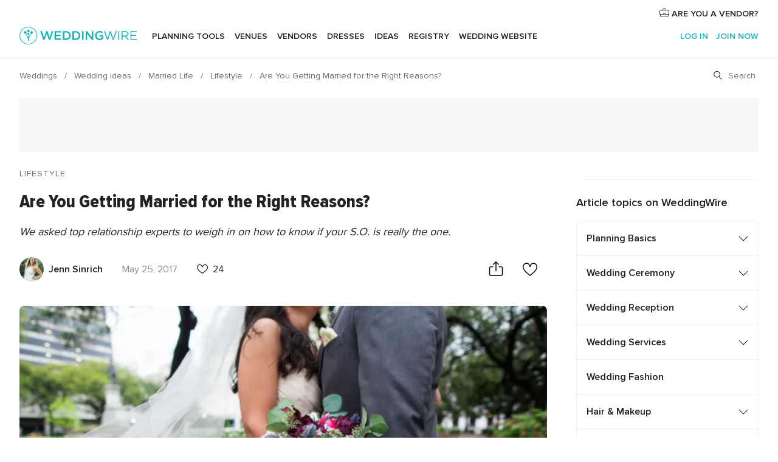

--- FILE ---
content_type: text/html; charset=utf-8
request_url: https://www.google.com/recaptcha/api2/aframe
body_size: 185
content:
<!DOCTYPE HTML><html><head><meta http-equiv="content-type" content="text/html; charset=UTF-8"></head><body><script nonce="EYiwUIXFHS_1wMezBIf9UQ">/** Anti-fraud and anti-abuse applications only. See google.com/recaptcha */ try{var clients={'sodar':'https://pagead2.googlesyndication.com/pagead/sodar?'};window.addEventListener("message",function(a){try{if(a.source===window.parent){var b=JSON.parse(a.data);var c=clients[b['id']];if(c){var d=document.createElement('img');d.src=c+b['params']+'&rc='+(localStorage.getItem("rc::a")?sessionStorage.getItem("rc::b"):"");window.document.body.appendChild(d);sessionStorage.setItem("rc::e",parseInt(sessionStorage.getItem("rc::e")||0)+1);localStorage.setItem("rc::h",'1769645818897');}}}catch(b){}});window.parent.postMessage("_grecaptcha_ready", "*");}catch(b){}</script></body></html>

--- FILE ---
content_type: text/javascript; charset=UTF-8
request_url: https://www.weddingwire.com/builds/desktop/js/symfnw-US248-1-20260128-003-1_www_m_/WebBundleResponsiveArticles.js
body_size: 132275
content:
(function(){var __webpack_modules__={31810:function(X,U,D){var v;(function(){var o=function(A){return o.utils.extend({},o.plugins,new o.Storage().init(A))};o.version="0.4.11",o.utils={extend:function(){for(var A=typeof arguments[0]=="object"?arguments[0]:{},q=1;q<arguments.length;q++)if(arguments[q]&&typeof arguments[q]=="object")for(var E in arguments[q])A[E]=arguments[q][E];return A},each:function(A,q,E){if(this.isArray(A)){for(var R=0;R<A.length;R++)if(q.call(E,A[R],R)===!1)return}else if(A){for(var M in A)if(q.call(E,A[M],M)===!1)return}},tryEach:function(A,q,E,R){this.each(A,function(M,$){try{return q.call(R,M,$)}catch(p){if(this.isFunction(E))try{E.call(R,M,$,p)}catch{}}},this)},registerPlugin:function(A){o.plugins=this.extend(A,o.plugins)},getTypeOf:function(A){return typeof A>"u"||A===null?""+A:Object.prototype.toString.call(A).replace(/^\[object\s(.*)\]$/,function(q,E){return E.toLowerCase()})}};for(var z=["Arguments","Boolean","Function","String","Array","Number","Date","RegExp","Undefined","Null"],I=0;I<z.length;I++)o.utils["is"+z[I]]=function(A){return function(q){return o.utils.getTypeOf(q)===A.toLowerCase()}}(z[I]);o.plugins={},o.options=o.utils.extend({namespace:"b45i1",storages:["local","cookie","session","memory"],expireDays:365,keyDelimiter:"."},window.Basil?window.Basil.options:{}),o.Storage=function(){var A="b45i1"+(Math.random()+1).toString(36).substring(7),q={},E=function(O){var S=o.utils.getTypeOf(O);return S==="string"&&O||S==="number"||S==="boolean"},R=function(O){return o.utils.isArray(O)?O:o.utils.isString(O)?[O]:[]},M=function(O,S,u){var f="";return E(S)?f+=S:o.utils.isArray(S)&&(S=o.utils.isFunction(S.filter)?S.filter(E):S,f=S.join(u)),f&&E(O)?O+u+f:f},$=function(O,S,u){return E(O)?S.replace(new RegExp("^"+O+u),""):S},p=function(O){return JSON.stringify(O)},V=function(O){return O?JSON.parse(O):null},ee={engine:null,check:function(){try{window[this.engine].setItem(A,!0),window[this.engine].removeItem(A)}catch{return!1}return!0},set:function(O,S,u){if(!O)throw Error("invalid key");window[this.engine].setItem(O,S)},get:function(O){return window[this.engine].getItem(O)},remove:function(O){window[this.engine].removeItem(O)},reset:function(O){for(var S=0,u;S<window[this.engine].length;S++)u=window[this.engine].key(S),(!O||u.indexOf(O)===0)&&(this.remove(u),S--)},keys:function(O,S){for(var u=[],f=0,b;f<window[this.engine].length;f++)b=window[this.engine].key(f),(!O||b.indexOf(O)===0)&&u.push($(O,b,S));return u}};return q.local=o.utils.extend({},ee,{engine:"localStorage"}),q.session=o.utils.extend({},ee,{engine:"sessionStorage"}),q.memory={_hash:{},check:function(){return!0},set:function(O,S,u){if(!O)throw Error("invalid key");this._hash[O]=S},get:function(O){return this._hash[O]||null},remove:function(O){delete this._hash[O]},reset:function(O){for(var S in this._hash)(!O||S.indexOf(O)===0)&&this.remove(S)},keys:function(O,S){var u=[];for(var f in this._hash)(!O||f.indexOf(O)===0)&&u.push($(O,f,S));return u}},q.cookie={check:function(O){if(!navigator.cookieEnabled)return!1;if(window.self!==window.top){var S="thirdparty.check="+Math.round(Math.random()*1e3);return document.cookie=S+"; path=/",document.cookie.indexOf(S)!==-1}if(O&&O.secure)try{this.set(A,A,O);var u=this.get(A)===A;return this.remove(A),u}catch{return!1}return!0},set:function(O,S,u){if(!this.check())throw Error("cookies are disabled");if(u=u||{},!O)throw Error("invalid key");var f=encodeURIComponent(O)+"="+encodeURIComponent(S);if(u.expireDays){var b=new Date;b.setTime(b.getTime()+u.expireDays*24*60*60*1e3),f+="; expires="+b.toGMTString()}if(u.domain&&u.domain!==document.domain){var g=u.domain.replace(/^\./,"");if(document.domain.indexOf(g)===-1||g.split(".").length<=1)throw Error("invalid domain");f+="; domain="+u.domain}u.sameSite&&["lax","strict","none"].includes(u.sameSite.toLowerCase())&&(f+="; SameSite="+u.sameSite),u.secure===!0&&(f+="; Secure"),document.cookie=f+"; path=/"},get:function(O){if(!this.check())throw Error("cookies are disabled");for(var S=encodeURIComponent(O),u=document.cookie?document.cookie.split(";"):[],f=u.length-1,b;f>=0;f--)if(b=u[f].replace(/^\s*/,""),b.indexOf(S+"=")===0)return decodeURIComponent(b.substring(S.length+1,b.length));return null},remove:function(O){this.set(O,"",{expireDays:-1});for(var S=document.domain.split("."),u=S.length;u>1;u--)this.set(O,"",{expireDays:-1,domain:"."+S.slice(-u).join(".")})},reset:function(O){for(var S=document.cookie?document.cookie.split(";"):[],u=0,f,b;u<S.length;u++)f=S[u].replace(/^\s*/,""),b=f.substr(0,f.indexOf("=")),(!O||b.indexOf(O)===0)&&this.remove(b)},keys:function(O,S){if(!this.check())throw Error("cookies are disabled");for(var u=[],f=document.cookie?document.cookie.split(";"):[],b=0,g,C;b<f.length;b++)g=f[b].replace(/^\s*/,""),C=decodeURIComponent(g.substr(0,g.indexOf("="))),(!O||C.indexOf(O)===0)&&u.push($(O,C,S));return u}},{init:function(O){return this.setOptions(O),this},setOptions:function(O){this.options=o.utils.extend({},this.options||o.options,O)},support:function(O){return q.hasOwnProperty(O)},check:function(O){return this.support(O)?q[O].check(this.options):!1},set:function(O,S,u){if(u=o.utils.extend({},this.options,u),!(O=M(u.namespace,O,u.keyDelimiter)))return!1;S=u.raw===!0?S:p(S);var f=null;return o.utils.tryEach(R(u.storages),function(b,g){return q[b].set(O,S,u),f=b,!1},null,this),f?(o.utils.tryEach(R(u.storages),function(b,g){b!==f&&q[b].remove(O)},null,this),!0):!1},get:function(O,S){if(S=o.utils.extend({},this.options,S),!(O=M(S.namespace,O,S.keyDelimiter)))return null;var u=null;return o.utils.tryEach(R(S.storages),function(f,b){if(u!==null)return!1;u=q[f].get(O,S)||null,u=S.raw===!0?u:V(u)},function(f,b,g){u=null},this),u},remove:function(O,S){S=o.utils.extend({},this.options,S),(O=M(S.namespace,O,S.keyDelimiter))&&o.utils.tryEach(R(S.storages),function(u){q[u].remove(O)},null,this)},reset:function(O){O=o.utils.extend({},this.options,O),o.utils.tryEach(R(O.storages),function(S){q[S].reset(O.namespace)},null,this)},keys:function(O){O=O||{};var S=[];for(var u in this.keysMap(O))S.push(u);return S},keysMap:function(O){O=o.utils.extend({},this.options,O);var S={};return o.utils.tryEach(R(O.storages),function(u){o.utils.each(q[u].keys(O.namespace,O.keyDelimiter),function(f){S[f]=o.utils.isArray(S[f])?S[f]:[],S[f].push(u)},this)},null,this),S}}},o.memory=new o.Storage().init({storages:"memory",namespace:null,raw:!0}),o.cookie=new o.Storage().init({storages:"cookie",namespace:null,raw:!0}),o.localStorage=new o.Storage().init({storages:"local",namespace:null,raw:!0}),o.sessionStorage=new o.Storage().init({storages:"session",namespace:null,raw:!0}),window.Basil=o,v=function(){return o}.call(U,D,U,X),v!==void 0&&(X.exports=v)})()},50909:function(__unused_webpack_module,__webpack_exports__,__webpack_require__){"use strict";var js_Views_Components_Responsive_Tracking_Tracker__WEBPACK_IMPORTED_MODULE_0__=__webpack_require__(64484),__defProp=Object.defineProperty,__getOwnPropSymbols=Object.getOwnPropertySymbols,__hasOwnProp=Object.prototype.hasOwnProperty,__propIsEnum=Object.prototype.propertyIsEnumerable,__defNormalProp=(X,U,D)=>U in X?__defProp(X,U,{enumerable:!0,configurable:!0,writable:!0,value:D}):X[U]=D,__spreadValues=(X,U)=>{for(var D in U||(U={}))__hasOwnProp.call(U,D)&&__defNormalProp(X,D,U[D]);if(__getOwnPropSymbols)for(var D of __getOwnPropSymbols(U))__propIsEnum.call(U,D)&&__defNormalProp(X,D,U[D]);return X};class LeadFormTracker{static fromHtml(X){const U=document.querySelector("#leadContainerTracking");U&&U.parentNode.removeChild(U);const D=document.createElement("div");D.id="leadContainerTracking",D.innerHTML=X,document.body.appendChild(D);const v=document.getElementById("leadContainerTracking");this.fromContainer(v)}static fromContainer(placeholder){let multileadConfig=placeholder.querySelector(".app-multilead-config");if(multileadConfig){multileadConfig=__spreadValues({},multileadConfig.dataset);const X=multileadConfig.originZone!==""?multileadConfig.originZone:2;js_Views_Components_Responsive_Tracking_Tracker__WEBPACK_IMPORTED_MODULE_0__.Z.setZOrigen(X),multileadConfig.pusherReset==="true"&&window.app.event.emit("Pusher::reset",{pusherActor:multileadConfig.pusherActor,isDevel:multileadConfig.isDevel})}const scripts=placeholder.querySelectorAll("script");scripts.length&&scripts.forEach(item=>{eval(item.innerHTML)})}}__webpack_exports__.Z=LeadFormTracker},11917:function(__unused_webpack_module,__webpack_exports__){"use strict";__webpack_exports__.Z=(()=>{const fromHtml=X=>{const U=document.querySelector("#multiLeadContainerTracking");U&&U.parentNode.removeChild(U);const D=document.createElement("div");D.id="multiLeadContainerTracking",D.innerHTML=X,document.body.appendChild(D);const v=document.getElementById("multiLeadContainerTracking");fromContainer(v)},fromContainer=container=>{const scripts=container.querySelectorAll("script");scripts.length&&scripts.forEach(item=>{eval(item.innerHTML)})};return{fromHtml,fromContainer}})()},12329:function(X,U,D){"use strict";D.d(U,{Z:function(){return E}});var v=Object.defineProperty,o=Object.getOwnPropertySymbols,z=Object.prototype.hasOwnProperty,I=Object.prototype.propertyIsEnumerable,A=(R,M,$)=>M in R?v(R,M,{enumerable:!0,configurable:!0,writable:!0,value:$}):R[M]=$,q=(R,M)=>{for(var $ in M||(M={}))z.call(M,$)&&A(R,$,M[$]);if(o)for(var $ of o(M))I.call(M,$)&&A(R,$,M[$]);return R};class E{constructor(){if(new.target===E)throw new TypeError("Abstract classes cannot be directly instantiated.")}static doTrackEventSegment(M,$,p,V,ee,O,...S){}static getDefaultFields(M){return{nonInteraction:+(M??0)}}static trackEventSegment(M,$,p,V,ee,O,...S){typeof window.analytics>"u"||this.doTrackEventSegment(M,$,p,V,ee,O,...S)}static dispatch({category:M,action:$,label:p,value:V,fields:ee,eventName:O=null,eventProperties:S=null,defaultFields:u=null}){if(O)window.analytics.track(O,S);else{const f=q(q({},u),ee);window.analytics.track("UAEvent",q({event_category:M,event_action:$,event_label:p,event_value:V},f))}}}},1249:function(X,U,D){"use strict";var v=D(12329);class o extends v.Z{static doTrackEventSegment(I,A,q,E,R,M,...$){const p=this.getDefaultFields(R);this.dispatch({category:I,action:A,label:q,value:E,fields:M,defaultFields:p,eventName:null,eventProperties:null})}}U.Z=o},67071:function(X,U,D){"use strict";var v=D(97693),o=D(7792),z=D(72580),I=D(84498),A=D(8733);class q{constructor(){this.arrayCacheImpressionLists=[]}getImpressionList(R){const M=R.listing_type;return this.arrayCacheImpressionLists[M]||(window.ecommerce&&window.ecommerce.impressionLists?window.ecommerce.impressionLists:[]).some(p=>this.arrayCacheImpressionLists[M]=p.listing_type==M?p:!1),this.arrayCacheImpressionLists[M]||R}getImpressionBrand(R){let M=R.dataset.ecBrand;if(!M)switch(parseInt(R.dataset.cliente)){case 1:M="Premium";break;case 0:M="Free";break;default:M=R.dataset.cliente}return M}createImpression(R){const M=R.closest(".app-ec-list")||document.createElement("div"),$=v.Z.isMobile()?"Mobile":"Desktop",V={listing_type:`${M.dataset.ecListSection||""} ${$} ${M.dataset.listType}`.trim(),group_id:M.dataset.ecGroup,category_id:M.dataset.ecSector};return{id:R.dataset.vendorId,brand:this.getImpressionBrand(R),variant:R.dataset.storefrontId,name:R.dataset.ecName||o.Z.getElement(".vendorTile__title",R).innerText,position:R.dataset.itPosition,type:M.dataset.ecList,list:JSON.stringify(this.getImpressionList(V))}}createUnifiedImpression(R){const M={id:R.dataset.vendorId,name:R.dataset.ecName,list:R.dataset.directoryList,variant:R.dataset.ecVariant,position:R.dataset.itPosition};return R.dataset.storefrontId!==void 0&&(M[I.Z.getCustomDimensionSlug(z.Z.CUSTOM_DIMENSION_DIRECTORY_LISTING_ID)]=R.dataset.storefrontId),R.dataset.idDirectoryScore!==void 0&&(M[I.Z.getCustomDimensionSlug(z.Z.CUSTOM_DIMENSION_DIRECTORY_SCORE_ID)]=R.dataset.idDirectoryScore),M}isUnifiedImpressionActive(){return A.Z.get("tracking.isUnifiedImpressionTracking")}}U.Z=new q},64484:function(X,U,D){"use strict";var v=D(86270),o=D(52178),z=D(67071),I=D(8690),A=D(50122),q=D(64753),E=D(53999),R=D(1249),M=D(78566),$=D(72580),p=Object.defineProperty,V=Object.defineProperties,ee=Object.getOwnPropertyDescriptors,O=Object.getOwnPropertySymbols,S=Object.prototype.hasOwnProperty,u=Object.prototype.propertyIsEnumerable,f=(y,a,d)=>a in y?p(y,a,{enumerable:!0,configurable:!0,writable:!0,value:d}):y[a]=d,b=(y,a)=>{for(var d in a||(a={}))S.call(a,d)&&f(y,d,a[d]);if(O)for(var d of O(a))u.call(a,d)&&f(y,d,a[d]);return y},g=(y,a)=>V(y,ee(a));class C{static trackEventSegmentPlanningAndGuestPaper(a,d,c,h,T,k){if(typeof window.analytics>"u")return;T=T??0;const x={nonInteraction:+T};let G="",Q={};if(d==="a-click"){G=A.B_.interactionOccurred;const ne=this.trackEventSegmentSplitLabel(c,!1);Q=b(b({interactionType:A.s_.click,selection:A.Y1.paperHome},ne),x)}else if(d==="a-show"){G=A.B_.assetShown;const ne=this.trackEventSegmentSplitLabel(c,!1);Q=b(b({selection:A.Y1.paperHome,auth:"no"},ne),x)}if(G)window.analytics.track(G,Q);else{const ne=b(b({},x),k);window.analytics.track("UAEvent",b({event_category:a,event_action:d,event_label:c,event_value:h},ne))}}static trackEventSegmentPlanningAndGuestPaperAuthed(a,d,c,h,T,k){if(typeof window.analytics>"u")return;T=T??0;const x={nonInteraction:+T};let G="",Q={};if(d==="a-show"){G=A.B_.assetShown;const ne=this.trackEventSegmentSplitLabel(c,!1);Q=b(b({selection:A.Y1.paperHome,auth:"yes"},ne),x)}if(G)window.analytics.track(G,Q);else{const ne=b(b({},x),k);window.analytics.track("UAEvent",b({event_category:a,event_action:d,event_label:c,event_value:h},ne))}}static trackEventSegmentPlanningAndGuestRegistry(a,d,c,h,T,k){if(typeof window.analytics>"u")return;T=T??0;const x={nonInteraction:+T};let G="",Q={};const ne=this.trackEventSegmentSplitLabel(c);let W="";switch(d.includes("Purchase Click")&&(W=d.replace("Purchase Click -","").trim(),d="Purchase Click"),d){case A.Cz.submitRegistry:G=A.B_.formSubmitted,Q=b(b({formType:A.Lo.registry},ne),x);break;case"Purchase Click":G=A.B_.interactionOccurred,Q=b(b({interactionType:A.s_.click,selection:A.Y1.registryPurchase,retailer:W},ne),x);break;case"Clicks Link in Modal - See All Retailers":G=A.B_.interactionOccurred,Q=b(b({interactionType:A.s_.click,selection:A.Y1.registry,item:"Link in Modal - See All Retailers"},ne),x);break;case"Clicks button - See All Retailers":G=A.B_.interactionOccurred,Q=b(b({interactionType:A.s_.click,selection:A.Y1.registry,item:"Button - See All Retailers"},ne),x);break;case"Clicks Copy Sharelink":G=A.B_.interactionOccurred,Q=b(b({interactionType:A.s_.click,selection:A.Y1.registry,item:"Copy Sharelink"},ne),x);break;case"Clicks button - Find a Couple":G=A.B_.interactionOccurred,Q=b(b({interactionType:A.s_.click,selection:A.Y1.registry,item:"Button - Find a Couple"},ne),x);break;case"Clicks Add CTA - Retail Registry":G=A.B_.interactionOccurred,Q=b(b({interactionType:A.s_.click,selection:A.Y1.registry,item:"Add CTA - Retail Registry"},ne),x);break;case"Clicks CTA to Import Retail Registry":G=A.B_.interactionOccurred,Q=b(b({interactionType:A.s_.click,selection:A.Y1.registry,item:"CTA to Import Retail Registry"},ne),x);break;case"Clicks Button - Start Your Registry":G=A.B_.interactionOccurred,Q=b(b({interactionType:A.s_.click,selection:A.Y1.registry,item:"Button - Start Your Registry"},ne),x);break;case"Import Retail URL Success":G=A.B_.interactionOccurred,Q=b(b({interactionType:"Registry Import Retail URL Success",retailer:c},ne),x);break;case"Import Retail URL Error":G=A.B_.errorOcurred,Q=b(b({selection:A.Y1.registry,item:"Import Retail URL",retailer:c},ne),x);break;case"Guest View Retailer Impression":G=A.B_.interactionOccurred,Q=b(b({interactionType:"Registry Guest View Retailer Impression",retailer:c},ne),x);break;case"Clicks View More Retailers":G=A.B_.interactionOccurred,Q=b(b({interactionType:A.s_.click,selection:A.Y1.registry,item:"View More Retailers"},ne),x);break;case"Clicks View as a guest":G=A.B_.interactionOccurred,Q=b(b({interactionType:A.s_.click,selection:A.Y1.registry,item:"Clicks View as a guest"},ne),x);break;default:if(d.includes("Outbound Clicks -")||d.includes("Purchase Click -")){const B=d.includes("Outbound Clicks -")?"Registry Outbound":"Registry Purchase",Y=d.split(" - ");Y[1]!==void 0&&(G=A.B_.interactionOccurred,Q=b(b({interactionType:A.s_.click,selection:B,retailer:Y[1]},ne),x))}break}if(G)window.analytics.track(G,Q);else{const B=b(b({},x),k);window.analytics.track("UAEvent",b({event_category:a,event_action:d,event_label:c,event_value:h},B))}}static trackSegmentEventFromCategoryAction(a,d,c,h,T,k,x,G){if(a)window.analytics.track(a,d);else{const Q=b(b({},x),G);window.analytics.track("UAEvent",b({event_category:c,event_action:h,event_label:T,event_value:k},Q))}}static trackEventSegmentSplitLabel(a,d=!0,c=!1){const h={};return a&&a.split("+").forEach(k=>{k.startsWith("s-")?c?h.customSelection=k.split("-")[1]:d?h.selection=k.split("-")[1]:h.subselection=k.split("-")[1]:k.startsWith("o-")?h.origin=k.split("-")[1]:k.startsWith("i-")?h.item=k.split("-")[1]:k.startsWith("dt-")&&(h.destination=k.split("-")[1])}),h}static trackEventSegment(a,d,c,h,T,k){typeof window.analytics>"u"||(a===A.Y1.leadTracking?E.Z.trackEventSegmentMarketplaceLeadTracking(a,d,c,h,T,k):a===A.WD.companyProfile?E.Z.trackEventSegmentMarketplaceCompanyProfile(a,d,c,h,T,k):a===A.WD.hiredVendorStorefront?E.Z.trackEventSegmentMarketplaceHiredVendorStorefront(a,d,c,h,T,k):a===A.Y1.marketplace?E.Z.trackEventSegmentMarketplaceMarketplace(a,d,c,h,T,k):a===A.Y1.ecommerce?E.Z.trackEventSegmentMarketplaceEcommerce(a,d,c,h,T,k):a===A.WD.signUpVendor?E.Z.trackEventSegmentMarketplaceSignUpVendor(a,d,c,h,T,k):a==="LoginTracking"?q.Z.trackEventSegmentPlanningAndGuestsLoginTracking(a,d,c,h,T,k):a==="SignUpTracking"?q.Z.trackEventSegmentPlanningAndGuestsSignUpTracking(a,d,c,h,T,k):a==="Paper"?this.trackEventSegmentPlanningAndGuestPaper(a,d,c,h,T,k):a==="PaperAuthed"?this.trackEventSegmentPlanningAndGuestPaperAuthed(a,d,c,h,T,k):a===A.Y1.weddingWebsite?q.Z.trackEventSegmentPlanningAndGuestWeddingWebsite(a,d,c,h,T,k):a===A.Y1.registry?this.trackEventSegmentPlanningAndGuestRegistry(a,d,c,h,T,k):a==="Navigation"?q.Z.trackEventSegmentPlanningAndGuestsNavigationTracking(a,d,c,h,T,k):a==="NavigationAuth"?q.Z.trackEventSegmentPlanningAndGuestsNavigationAuthTracking(a,d,c,h,T,k):a==="NavigationAuthed"?q.Z.trackEventSegmentPlanningAndGuestsNavigationAuthedTracking(a,d,c,h,T,k):a==="NavigationNonAuthed"?q.Z.trackEventSegmentPlanningAndGuestsNavigationNonAuthedTracking(a,d,c,h,T,k):a===A.WD.mapView?E.Z.trackEventSegmentMarketplaceMapview(a,d,c,h,T,k):a==="Social"?q.Z.trackEventSegmentPlanningAndGuestsSocial(a,d,c,h,T,k):a==="SmartBanner"?q.Z.trackEventSegmentPlanningAndGuestsSmartbanner(a,d,c,h,T,k):a==="Hashtag Generator"?q.Z.trackEventSegmentPlanningAndGuestsHashtagGeneratorTracking(a,d,c,h,T,k):a===A.Y1.coupleSearch?q.Z.trackEventSegmentCoupleSearch(a,d,c,h,T,k):a==="RelatedContentTracking"?q.Z.trackEventSegmentPlanningAndGuestRelatedContentTracking(a,d,c,h,T,k):a==="Budget"||a==="Dashboard"?q.Z.trackEventSegmentPlanningAndGuestPlanningTools(a,d,c,h,T,k):a==="PlanningToolsAuthed"?q.Z.trackEventSegmentPlanningAndGuestPlanningToolsAuthed(a,d,c,h,T,k):a===A.WD.relatedMultileadTracking?E.Z.trackEventSegmentMarketplaceRelatedMultileadTracking(a,d,c,h,T,k):a===A.WD.weddingPro?M.SL.trackEventSegment(a,d,c,h,T,k):a===A.WD.selfCheckout?M.f_.trackEventSegment(a,d,c,h,T,k):a===A.WD.mainGallery?E.Z.trackEventSegmentMarketplaceMainGallery(a,d,c,h,T,k):a===A.WD.viewImage||a==="realWeddingPhoto"||a==="reviewPhoto"?E.Z.trackEventSegmentMarketplaceSliderOnFullScreenGallery(a,d,c,h,T,k):a==="Click right"||a==="Click left"?E.Z.trackEventSegmentMarketplaceUpdateSliderOnFullScreenGallery(a,d,c,h,T,k):a===A.WD.video?E.Z.trackEventSegmentMarketplaceVideo(a,d,c,h,T,k):a===A.WD.storefrontSectionNavigation?E.Z.trackEventSegmentMarketplaceStorefrontSectionNavigation(a,d,c,h,T,k):a===A.WD.storefront?E.Z.trackEventSegmentMarketplaceStorefront(a,d,c,h,T,k):a===A.WD.requestVenue?E.Z.trackEventSegmentMarketplaceRequestVenue(a,d,c,h,T,k):a===A.WD.galleryFullScreen?E.Z.trackEventSegmentMarketplaceGalleryFullScreen(a,d,c,h,T,k):a===A.WD.storefrontFaqs?E.Z.trackEventSegmentMarketplaceStorefrontFaqs(a,d,c,h,T,k):a===A.WD.storefrontStorefrontHeading?E.Z.trackEventSegmentMarketplaceStorefrontHeading(a,d,c,h,T,k):a===A.WD.leadTrackingNonauth||a===A.WD.leadTrackingNonAuth?E.Z.trackEventSegmentMarketplaceLeadTrackingNonAuth(a,d,c,h,T,k):a===A.WD.storefrontPricing?E.Z.trackEventSegmentMarketplaceStorefrontPricing(a,d,c,h,T,k):a===A.WD.storefrontVendorFacts?E.Z.trackEventSegmentMarketplaceStorefrontVendorFacts(a,d,c,h,T,k):a===A.WD.storefrontMap?E.Z.trackEventSegmentMarketplaceStorefrontMap(a,d,c,h,T,k):a===A.WD.storefrontVendorSocial?E.Z.trackEventSegmentMarketplaceStorefrontVendorSocial(a,d,c,h,T,k):a===A.WD.weddingWireVendorFeatures?E.Z.trackEventSegmentMarketplaceWeddingWireVendorFeatures(a,d,c,h,T,k):a===A.WD.expertAdvice?E.Z.trackEventSegmentMarketplaceExpertAdvice(a,d,c,h,T,k):a===A.WD.recommendationModules?E.Z.trackEventSegmentMarketplacePaidVendors(a,d,c,h,T,k):a===A.Y1.leadStartConversation?E.Z.trackEventSegmentMarketplaceLeadStartConversation(a,d,c,h,T,k):a===A.Y1.inboxMessaging?E.Z.trackEventSegmentMarketplaceInbox(a,d,c,h,T,k):a===A.WD.appVendorsHome?E.Z.trackEventSegmentAppVendorsHomeNoAuth(a,d,c,h,T,k):a===A.WD.appVendorsHomeAuth?E.Z.trackEventSegmentAppVendorsHomeAuth(a,d,c,h,T,k):a===A.WD.sponsoredPlacements?E.Z.trackEventSegmentSponsoredPlacements(a,d,c,h,T,k):a===A.WD.vendorReviews?E.Z.trackEventSegmentMarketplaceNewReview(a,d,c,h,T,k):a===A.WD.searchByImages?E.Z.trackEventSegmentMarketplaceSearchByImages(a,d,c,h,T,k):a===A.WD.prizeDraw?E.Z.trackEventSegmentContest(a,d,c,h,T,k):a===A.WD.costGuide?E.Z.trackEventSegmentMarketplaceListingCostGuide(a,d,c,h,T,k):a===A.WD.chatbot?E.Z.trackEventSegmentChatbot(a,d,c,h,T,k):a===A.WD.dataCollector?E.Z.trackEventSegmentDataCollector(a,d,c,h,T,k):a===A.WD.leadLayer?E.Z.trackEventSegmentLead():a===A.WD.phone?E.Z.trackEventSegmentLeadPhone():a===A.WD.leadFormAside?E.Z.trackEventSegmentLeadAside():a===A.WD.pricing?E.Z.trackEventSegmentPricingQuote():a===A.WD.availabilityCalendar?E.Z.trackEventSegmentMarketplaceAvailabilityCalendar(a,d,c,h,T,k):a===A.WD.bvcMainGallery?E.Z.trackEventSegmentMarketplaceBVCGalleryFullScreen(a,d,c,h,T,k):a===A.WD.bvcPricingPackage?E.Z.trackEventSegmentMarketplaceBVCPricingPackage(a,d,c,h,T,k):a===A.WD.storefrontAbout?E.Z.trackEventSegmentStorefrontAbout(a,d,c,h,T,k):a===A.WD.storefrontMeetTheTeam?E.Z.trackEventSegmentStorefrontMeetTheTeam(a,d,c,h,T,k):a===A.WD.bvcEmptyState?E.Z.trackEventSegmentStorefrontBVCEmptyState(a,d,c,h,T,k):a===A.WD.directoryDeals?E.Z.trackEventSegmentClickItemDealCarousel(a,d,c,h,T,k):a===A.WD.weddingPassport?E.Z.trackEventSegmentClickWeddingPassportBanner(a,d,c,h,T,k):R.Z.trackEventSegment(a,d,c,h,T,k))}static trackEventUA(a,d,c,h,T,k){let x=k;const G=`dimension${$.Z.CUSTOM_DIMENSION_SEGMENT_EXTRA_DATA}`;if(typeof k=="object"&&k[G]){const Q=C.decodeSegmentExtraDataForCustomDimension(k[G]);delete k[G],x=b(b({},k),{extraData:Q})}this.trackEventSegment(a,d,c,h,T,x)}static trackEventAll(a,d,c,h,T,k){if(window.globals.isApp||I.Z.isApp()){const x=c.split("+");x.length>1&&(x[0]==="d-mobile"||x[0]==="d-mobile_landing")&&(x[0]+="_app",c=x.join("+"))}T||this.trackImpressionQueue(),this.trackEventUA(a,d,c,h,T,k)}static formatTracker(a){return a?a+".":""}static createImpression(a){return z.Z.isUnifiedImpressionActive()?z.Z.createUnifiedImpression(a):z.Z.createImpression(a)}static addImpression(a,d){}static trackImpressions(a,d){}static trackImpressionQueue(){return window.ImpressionTracker?window.ImpressionTracker.trackQueue():null}static trackEventAllByData(a,d){if(typeof d>"u"&&(d=!1),typeof a=="string"){const Q=document.createElement("div");Q.innerHTML=a,a=Q.firstChild}if(!a||a.dataset.eventAlreadyTracked&&!d)return;d||(a.dataset.eventAlreadyTracked="true");const c=a.dataset.trackC,h=a.dataset.trackA,T=a.dataset.trackL,k=+a.dataset.trackV,x=+a.dataset.trackNi,G=a.dataset.trackCds?JSON.parse(a.dataset.trackCds):{};!h||!c||!T||this.trackEventAll(c,h,T,k,x,G)}static trackEventAllMobile(a,d,c,h,T){this.trackEventUA(a,d,c,h,T)}static trackEventSorteo(a){this.trackEventAll("PrizeDraw",a,a,0,!1)}static setAnalyticsEventForServer(a){const d={category:a.dataset.trackC,action:a.dataset.trackA,label:a.dataset.trackL,value:+a.dataset.trackV,nonInteraction:+a.dataset.trackNi,cds:JSON.parse(a.dataset.trackCds)},c=document.createElement("input");c.type="hidden",c.name="analytics-event",c.value=JSON.stringify(d);const h=a.querySelector("input[name=analytics-event]");h&&h.remove(),a.append(c)}static trackPageviewSegment(a,d,c){if(typeof window.analytics>"u")return;let h={url:a,reduced:d};typeof c<"u"&&(h.vendorId=c),window.analytics.page(null,h)}static trackPageviewAll(a,d,c){this.trackPageviewSegment(a,d,c)}static trackEcClick(a){const d=a.closest(".app-ec-item")||a;if(!a)return;const c=d.dataset.vendorId,h=a.closest(".app-ec-list");if(!h)return;const T=h.dataset.ecList;if(!window.ecommerce||!window.ecommerce.clickTraces||!window.ecommerce.clickTraces[T]||!window.ecommerce.clickTraces[T][c])return;const k=g(b({},window.ecommerce.clickTraces[T][c]),{extraData:{product_tier:a.getAttribute("data-product-tier"),vendor_visibility_tier:a.getAttribute("data-vendor-visibility-tier"),category_id:a.getAttribute("data-category-id"),category_group_id:a.getAttribute("data-category-group-id"),region_id:a.getAttribute("data-region-id"),region_adm1_id:a.getAttribute("data-region-adm1-id")}});this.trackEventSegment("Ecommerce","Click",null,null,0,k)}static addClickTrace(a){!window.ecommerce||!window.ecommerce.clickTraces||(window.ecommerce.clickTraces[a.type]||(window.ecommerce.clickTraces[a.type]={}),window.ecommerce.clickTraces[a.type][a.id]=a)}static trackInfoLst(a,d){if(typeof a>"u"||typeof d>"u")return;const c=v.Z.parseJson("pt")||{};c.lt=a,c.ll=d,v.Z.setForSession("pt",v.Z.jsonStringify(c))}static setZOrigen(a){if(typeof a>"u")return;const d=v.Z.parseJson("pt")||{};d.o=a,v.Z.setForSession("pt",v.Z.jsonStringify(d))}static getZOrigen(){return(v.Z.parseJson("pt")||{}).o||null}static setOrigenReduced(a){if(typeof a>"u")return;const d=v.Z.parseJson("pt")||{};d.or=a,v.Z.setForSession("pt",v.Z.jsonStringify(d))}static encodeSegmentExtraDataForCustomDimension(a){let d="";try{d=btoa(JSON.stringify(a))}catch(c){console.error(c)}return d}static decodeSegmentExtraDataForCustomDimension(a){let d={};try{d=JSON.parse(atob(a))}catch(c){console.error(c)}return d}}U.Z=C},97693:function(X,U,D){"use strict";var v=D(8733);class o{static isAndroid(){return navigator.userAgent.indexOf("Android")!==-1}static isIOS(){return!!navigator.userAgent.match(/(iPad|iPhone|iPod)/g)}static isMobile(){return v.Z.get("isMobile")}static countryCode(){const I=v.Z.get("countryCode");return typeof I<"u"?I:""}static isUS(){const I=v.Z.get("isUSProject");return typeof I<"u"?I:!1}static isWeddingWireUSPage(){return window.location.hostname.endsWith(".weddingwire.us")}static isAccessibilityEnabled(){return o.isUS()}}U.Z=o},38069:function(X,U,D){"use strict";D.d(U,{E:function(){return E},F1:function(){return R},U4:function(){return A},WD:function(){return z},aP:function(){return q},aU:function(){return o},o6:function(){return I},qp:function(){return v}});const v={desktop:"desktop",landing:"landing",mobile:"mobile",mobileApp:"mobile_app"},o={click:"click",show:"show",showPhone:"show-phone",submit:"submit",step1:"step1",step1Multi:"step1-multi",run:"run",runMulti:"run-multi",open:"open",filter:"filter",close:"close",slide:"slide",changeMonth:"change-month",changeYear:"change-year",changeCategory:"change-category",changeMedia:"change-media",openMedia:"open-media",closeMedia:"close-media",changeAlbum:"change-album",swipeMedia:"swipe-media"},z={login:"LoginTracking",signup:"SignUpTracking",navigation:"Navigation",authed:"Authed",wws:"Wedding Website",paper:"Paper",registry:"Registry",social:"Social",lead:"LeadTracking",marketplace:"Marketplace",selfCheckout:"Self checkout"},I={email:"email",apple:"apple",facebook:"facebook",twitter:"twitter",pinterest:"pinterest",whatsapp:"whatsapp",google:"google",android:"android",ios:"ios",error:"error",modal:"modal"},A={sticky:"sticky",find:"find",search:"search",close:"close",image:"image",anchor:"anchor",login:"login",scroll:"scroll",edit:"edit",add:"add",next:"next",back:"back",chatbot:"chatbot",openChatBot:"open_chatbot"},q={headerLogo:"header_logo",header:"header",login:"login",signup:"signup"},E={eventId:"event_id"},R={addToCart:"add_to_cart_",addToCartOnce:"add_to_cart_once_",purchase:"purchase_"}},8243:function(X,U,D){"use strict";D.d(U,{$0:function(){return I},U4:function(){return A},WD:function(){return v},_H:function(){return q},aP:function(){return o},o6:function(){return M}});const v={leadTracking:"LeadTracking",leadTrackingNonAuth:"LeadTrackingNonAuth",mainGallery:"MainGallery",viewImage:"View Image",storefrontFaqs:"storefrontFaqs",storefrontHeading:"storefrontHeading",galleryFullScreen:"galleryFullScreen",storefrontPricing:"storefrontPricing",storefrontVendorFacts:"storefrontVendorFacts",leadForm:"LeadForm",storefrontMap:"storefrontMap",expertAdvice:"ExpertAdvice",navigational:"Navigational",navigationAuthed:"NavigationAuthed",recommendationModules:"Recommendation_Modules",storefrontLeadMessageExperience:"storefrontLeadMessageExperience",appVendorsHome:"AppVendorsHome",marketPlace:"Marketplace",sponsoredPlacements:"SponsoredPlacements",messaging:"Messaging",vendorReviews:"Vendor Reviews",searchByImages:"Searchbyimages",contest:"PrizeDraw",costGuide:"CostGuide",navigation:"Navigation",dataCollector:"DataCollector",availabilityCalendar:"AvailabilityCalendar",bvcMainGallery:"BVC Main Gallery",storefrontAbout:"About",storefrontMeetTheTeam:"MeetTheTeam",bvcPricingPackage:"BVC+ Pricing Package",bvcEmptyState:"BVC+ Empty State",vendorProfile:"VendorProfile",weddingPassport:"Wedding Passport"},o={listing:"listing",storefront:"storefront",storefrontReviews:"storefront_reviews",vendorPage:"vendorPage",landing:"landing",continueBrowsing:"continue_browsing",inbox:"inbox",toolsMain:"tools_main",toolsVendors:"tools_vendors",contest:"contest",newReview:"new_review",home:"home",appVendorsHome:"app_vendors_home",contestLanding:"contest_landing",vendorManager:"vendor_manager",reviews:"reviews",storefrontGallery:"Gallery"},z={storefront:"storefront"},I={completeYourTeam:"home",addVendorNew:"add_vendor_new",editCategories:"edit_categories",category:"category",categories:"categories",availability:"availability-faq",form:"form",directorySearcher:"directory_searcher",storeFrontSearcher:"storefront_searcher",storefrontGallery:"gallery",storefrontHeader:"profile_header",storefrontDiscount:"profile_promotion",storefrontEvent:"profile_event",storefrontSlider:"profile_slider",storefrontSidebar:"profile_side",leadForm:"leadform",preferredVendorsBundle:"profile_preferred_vendors",expertAdvice:"expert_advice",list:"list",leadStartConversation:"StartConversation",appVendorsHome:"app_vendors_home",directory:"directory",mapView:"map_view",venues:"venues",photographers:"photographers",others:"others",continueBrowsing:"continue_browsing",conversationList:"conversation_list",thread:"thread",vendorAside:"vendor_aside",folders:"folders",searcher:"searcher",aside:"aside",reviews:"reviews",modal:"modal",modal_review_real_wedding:"modal_review_real_wedding",finallyMarried:"finally_married",hiredVendors:"hired_vendors",myTikets:"my_tickets",heading:"heading",searchByImages:"searchbyimages",vendorHomeApp:"vendor_home_app",photoListing:"photo_listing",articles:"articles",homeRealweddings:"home_realweddings",winners:"winners",vendorReviews:"vendor_reviews",vendorBooked:"vendor_booked",pricing:"pricing",storefront:"storefront",dataCollector:"data_collector",layerMultisolic:"layer_multisolic",vendorCardSliderPhoto:"vendor_card_slider",availabilityCalendar:"availability_calendar",bvcVendorBio:"bvc_vendor_bio",bvcPackagePricing:"bvc_package_pricing"},A={addVendorConfirm:"add_vendor_confirm",addFavouriteVendor:"add_favourite_vendor",addVendor:"add_vendor",addExternalVendor:"add_external_vendor",select:"select",unselect:"unselect",unselectConfirm:"unselect_confirm",editCategories:"edit_categories",viewMoreCategories:"view_more_categories",exactDate:"exact_date",rangeDate:"range_date",showMore:"show_more",editMessage:"edit_message",writeMessage:"write_message",modal:"modal",contact:"contact",check:"check",uncheck:"uncheck",buttonModal:"button_modal",notNow:"not_now",weddingStyle:"wedding_style",calendly:"calendly",bookYourAppointment:"book_your_appointment",sticky:"sticky",selectCategory:"selectCategory",nearbyOn:"nearby_on",nearbyOff:"nearby_off",lastResult:"last_result",region:"region",category:"category",categories:"categories",categorySuggest:"category_suggest",locationSuggest:"location_suggest",vendorSuggest:"vendor_suggest",keywordSuggest:"keyword_suggest",searchName:"find",townSuggest:"town_suggest",provinceSuggest:"province_suggest",regionSuggest:"region_suggest",cityDropdown:"city_dropdown",awardWinningVenues:"award_winning_venues",viewAllVenues:"view_all_venues",awardWinningPhotographers:"award_winning_photographers",viewAllPhotographers:"view_all_photographers",realWeddings:"real_weddings",hiringGuide:"hiring_guide",netflixAlgorithmVenues:"netflix_algorithm_venues",netflixAlgorithmViewAllVenues:"netflix_algorithm_venues_view_all",netflixAlgorithmPhotographers:"netflix_algorithm_photographers",netflixAlgorithmViewAllPhotographers:"netflix_algorithm_photographers_view_all",recentlyViewedVendors:"recently_viewed_vendors",recentlyViewedVendorsTab:"recently_viewed_vendors_tab",continueSearching:"continue_searching",alreadyBooked:"already-booked",mapView:"map_view",mapViewCard:"map_view_card",mapMovement:"movement",mapZoom:"zoom",mapRegion:"region",mapClose:"close",mapAutoClose:"auto_close",mapClearFilters:"clear_filters",card:"card",cardStorefront:"card_storefront",cardLead:"card_lead",cardLike:"card_like",cardNoMatch:"card_no_match",spotlight:"spotlight",spotlightSlide:"spotlight_slide",spotlightStorefront:"spotlight_storefront",spotlightLead:"spotlight_lead",spotlightLike:"spotlight_like",bounderMarkerSearchArea:"search_area",bounderMarkerSearchAreaNoResults:"search_area_no_results",thread:"thread",nudgeShow:"nudge_show",send:"send",quickReplies:"quick_replies",attachment:"attachment",archive:"archive",unarchive:"unarchive",archiveUndo:"archive_undo",markAsRead:"mark_as_read",markAsUnread:"mark_as_unread",open:"open",type:"type",noReviews:"no_reviews",beFriend:"be_friend",scroll:"scroll",locationInput:"location_input",storefront:"storefront",searchByImages:"searchbyimages",zeroResults:"zero_results",categoryInput:"category_input",seeAllReviews:"see_all_reviews",exploreMore:"explore_more",clickPdf:"click_pdf",addPersonalizedMessage:"add_personalized_message",next:"next",back:"back",closeStep:"close_step",displayCostGuide:"display_cost_guide",slidePhoto:"photo",skip:"skip",save:"save",step1:"step_1",step2:"step_2",recentListing:"recent_listing",recentStorefront:"recent_storefront",selectPackagePricing:"select_package_pricing",clickDealRecommended:"click_deal_tile"},q={reduced:"dimension5",uid:"dimension6",gaClientId:"dimension7",category:"dimension10",vendorId:"dimension15",listingId:"dimension16",frmInsert:"dimension17",timestamp:"dimension19",leadCategoryId:"dimension20",leadGroupId:"dimension21",gpAnonId:"dimension138"},E={step1Cupon:"step1-cupon",step1Event:"step1-event",webFrame:"webframe",clickMosaic:"click mosaic",clickMedia:"click media",swipeMedia:"swipe media",changeMediaCategory:"change media category",showVideo:"show video",playVideo:"play video",closeGallery:"close gallery"},R={province:"region",region:"region_adm1",town:"city"},M={folder:"folder",notifications:"notifications",newReview:"new_review",storefront:"storefront",listing:"listing",vendorManager:"vendor_manager",dashboard:"dashboard",winnersList:"winners_list",searchByImages:"searchbyimages"},$={vendorProfileInteraction:"Vendor Portfolio Interaction"}},50122:function(X,U,D){"use strict";D.d(U,{B_:function(){return o},Cz:function(){return p},Lo:function(){return z},M7:function(){return I},WD:function(){return v},Y1:function(){return E},bQ:function(){return ee},bf:function(){return A},ck:function(){return V},eJ:function(){return M},gx:function(){return $},o6:function(){return O},s_:function(){return q},zC:function(){return R}});const v={companyProfile:"CompanyProfile",hiredVendorStorefront:"HiredVendorStorefront",mapView:"Mapview",planningToolsAuthed:"PlanningToolsAuthed",prizeDraw:"PrizeDraw",requestBookedVendor:"RequestBookedVendor",relatedMultileadTracking:"RelatedMultileadTracking",storefrontHeading:"StorefrontHeading",storefront:"Storefront",storefrontSectionNavigation:"Storefront_Section_Navigation",storefrontMap:"storefrontMap",weddingPro:"WeddingPro",video:"video",requestVenue:"RequestVenue",galleryFullScreen:"galleryFullScreen",storefrontFaqs:"storefrontFaqs",storefrontStorefrontHeading:"storefrontHeading",storefrontPricing:"storefrontPricing",storefrontVendorFacts:"storefrontVendorFacts",storefrontVendorSocial:"storefrontVendorSocial",storefrontAbout:"About",storefrontMeetTheTeam:"MeetTheTeam",signUpVendor:"SignUpVendorTracking",leadTracking:"LeadTracking",leadTrackingNonauth:"LeadTrackingNonauth",leadTrackingNonAuth:"LeadTrackingNonAuth",mainGallery:"MainGallery",viewImage:"View Image",registry:"Registry",weddingWireVendorFeatures:"WeddingWire Vendor Features",weddingWireVendorHome:"WeddingWire Vendor Home",weddingWireVendorHomepage:"WeddingWire Vendor Homepage",expertAdvice:"ExpertAdvice",vendorPortalGoPremiumTracking:"VPGoPremiumTracking",recommendationModules:"Recommendation_Modules",appVendorsHome:"AppVendorsHome",appVendorsHomeAuth:"AppVendorsHomeAuthed",sponsoredPlacements:"SponsoredPlacements",vendorReviews:"Vendor Reviews",searchByImages:"Searchbyimages",marketplace:"Marketplace",costGuide:"CostGuide",chatbot:"Chatbot",dataCollector:"DataCollector",signUpTracking:"SignUpTracking",leadLayer:"LeadLayer",realWeddings:"RealWeddings",myVendors:"MyVendors",vrmLegacyTools:"VrmLegacyTools",phone:"Phone",leadFormAside:"LeadFormAside",availabilityCalendar:"AvailabilityCalendar",bvcMainGallery:"BVC Main Gallery",bvcPricingPackage:"BVC+ Pricing Package",bvcEmptyState:"BVC+ Empty State",selfCheckout:"Self checkout",directoryDeals:"Directory Deals",weddingPassport:"Wedding Passport",loginTracking:"LoginTracking"},o={formSubmitted:"Form Submitted",formUpdated:"Form Updated",formClosed:"Form Closed",formProgression:"Form Progression",interactionOccurred:"Interaction Occurred",errorOcurred:"Error Occurred",assetShown:"Asset Shown",linkShared:"Link Shared",favoriteAdded:"Favorite Added",unfavDress:"Favorite Removed",filter:"Filter",remove:"Remove Filter",removeAll:"Remove All",showNearbyVendors:"Show Nearby Vendors",vrm:"VRM",productClicked:"Product Clicked",social:"Social",show:"Show",galleryOpened:"Gallery Opened",galleryClosed:"Gallery Closed",galleryCategorySwitched:"Gallery Category Switched",galleryCategoryMediaOpened:"Gallery Category Media Opened",galleryCategoryMediaClosed:"Gallery Category Media Closed",galleryAlbumSelected:"Gallery Album Selected",galleryMediaSwiped:"Gallery Media Swiped",uAEvent:"UAEvent"},z={registry:"Registry",login:"Login",signup:"SignUpUser",lead:"Lead",weddingWebsite:"Wedding Website",weddingDateLayer:"WeddingDateLayer",contestTicket:"Contest Ticket",click:"Click Action",requestVenue:"Request Venue",signUpVendor:"SignUpVendor",leadForm:"lead_form",price:"Price",signUpUser:"SignUpUser",loginUser:"LoginUser"},I={main:"main",apple:"apple",facebook:"fb",google:"google",form:"Form",modal:"Modal",coupon:"coupon",event:"event",half:"half",multi:"multi",vlist:"vlist",formLead:"form_lead"},A={step1:1,step2:2,step2_1:2.1,step3:3,step4:4},q={click:"Click Action",error:"Error Occurred",scroll:"Scroll",hiredVendor:"Hired Vendor",saveVendor:"Save Vendor",removeVendor:"Remove Saved Vendor",paginate:"Paginate",userEngagement:"User Engagement",search:"Search",discussionCreateOrReply:"Discussion Create/Reply",play:"Video play",editLeadHalf:"Edit Lead Half",show:"Show Website",showTooltip:"Show Tooltip",showDirectoryFewResults:"Show Directory Few Results",showDirectoryNoResults:"Show Directory No Results"},E={registry:"Registry",signup:"SignUpUser",login:"Login",weddingWebsite:"Wedding Website",dresses:"Dresses",navigation:"Navigation",articles:"Articles",paperHome:"Paper Home",accommodations:"Accommodations",weddingPro:"Wedding Pro",marketplace:"Marketplace",lead:"Lead",leadTracking:"LeadTracking",planningTools:"Planning Tools",weddingDateLayer:"WeddingDateLayer",contest:"Contest",guestList:"Guestlist",coupleSearch:"Couple Search",hashtagGenerator:"Hashtag Generator",relatedContent:"Related Content",community:"Community",dashboard:"Dashboard",reply:"reply",storeFront:"Storefront",storefrontSectionNavigation:"Storefront Section Navigation",requestBookedVendor:"Request Booked Vendor",click:"Click Action",leadTrackingNonauth:"LeadTrackingNonauth",leadTrackingNonAuth:"LeadTrackingNonAuth",storefrontMainGallery:"Storefront Main Gallery",viewImage:"View Image",Storefront:"Storefront",directoryFewResults:"directory_few_results",directoryNoResults:"directory_no_results",directoryMoreInfo:"directory_more_info",requestVenue:"Request Venue",vendorMatch:"Vendor Match",storefrontHeading:"storefrontHeading",galleryFullScreen:"Storefront Gallery Fullscreen",storefrontFaqs:"Storefront Faqs",storeFrontHeadingCategory:"Storefront Heading",storefrontPricing:"Storefront Pricing",storefrontVendorFacts:"Storefront Vendor Facts",storefrontVendorSocial:"Storefront Vendor Social Media Link",signUpVendorError:"SignUpVendor Error",header:"Header",ecommerce:"Ecommerce",registryPurchase:"Registry Purchase",vendorLandings:"Vendor Landings",storefrontMap:"Store Front Map",expertAdvice:"Expert Advice",vendorPortalHeaderGoPremium:"Vendor Portal Header Go Premium",listing:"Listing",leadStartConversation:"storefrontLeadMessageExperience",inboxMessaging:"Messaging",homeSponsoredPlacements:"Home SponsoredPlacements",storefrontSponsoredPlacements:"Storefront SponsoredPlacements",app_vendors_homeSponsoredPlacements:"App Vendor Page SponsoredPlacements",vendorReview:"Vendor Review",searchByImages:"searchByImages",appVendorsHome:"App Vendors Page",downloadPdf:"Download PDF",loginUser:"LoginUser",signUpUser:"SignUpUser",storefrontAvailabilityCalendar:"StoreFront Availability Calendar",packagePricing:"Package Pricing",selfCheckout:"Self checkout",leadEmailError:"Lead Email Error",mcvrm:"mcvrm",weddingPassport:"Wedding Passport"},R={dress:"dress"},M={addressCollector:"Address Collector",features:"Features",home:"Home",weddingDateLayer:"WeddingDateLayer",relatedContent:"Related Content",community:"Community",dashboard:"Dashboard",reply:"reply",later:"Later",search:"Search",venue:"Venue",visitVendorWebsite:"Visit Vendor Website",endorsedVendor:"Endorsed Vendor",sectionNavigationEndorsement:"Section Navigation Endorsement",storefrontOpenMap:"Open Map",main:"main",phone:"phone",vlist:"vlist",clickNext:"actionClickNext",play:"play",outdoorSpaceBanner:"Outdoor Space Banner",relatedMultilead:"Related Multilead",leadForm:"lead_form",form:"form",estimatedPricing:"Estimated Pricing",accountLogged:"account_logged",userLogin:"user_login"},$={yes:"yes",no:"no"},p={click:"a-click",submitRegistry:"submit",submit:"a-submit",show:"a-show",step1:"a-step1",step2:"a-step2",step2_1:"a-step2_1",step3:"a-step3",step4:"a-step4",run:"a-run",twitter:"twitter",email:"email",facebook:"facebook",whatsapp:"whatsapp",pinterest:"pinterest",gotoDesignerWebsiteCita:"GotoDesignerWebsiteCita",favDress:"FavDress",unfavDress:"UnfavDress",gotoDesignerWebsiteWeb:"GotoDesignerWebsiteWeb",gotoDesignerWebsiteTiendas:"GotoDesignerWebsiteTiendas",hiredVendor:"HiredVendor",saveVendor:"SaveVendor",removeVendor:"RemoveVendor",hired:"a-hired",paginate:"Paginate",userEngagement:"UserEngagement",search:"search",filter:"filter",remove:"remove",removeAll:"removeAll",showNearbyVendors:"showNearbyVendors",vrm:"VRM",close:"a-close",clickNext:"actionClickNext",share:"share",showPhone:"a-show-phone",step1Cupon:"a-step1-cupon",step1Event:"a-step1-event",step1Half:"a-step1-half",step1Multi:"a-step1-multi",step2Multi:"a-step2-multi",webFrame:"a-webframe",showVlist:"a-show-vlist",step1Vlist:"a-step1-vlist",runCupon:"a-run-cupon",runEvent:"a-run-event",runMulti:"a-run-multi",runVlist:"a-run-vlist",cancelHalf:"a-cancel-half",editHalf:"a-edit-half",runHalf:"a-run-half",play:"play",cancel:"a-cancel",clickLater:"a-click-later",clickSearch:"a-click-search",clickVenue:"a-click-venue",clicksVisitVendorWebsite:"clicks_visit_vendor_website",dressParticipa:"DRESS_PARTICIPA",dressToolsSolicitarBoleto:"DRESS_TOOLS_SOLICITARBOLETO",dressToolsSolicitarLayer:"DRESS_TOOLS_SOLICITARLAYER",getTicket:"GetTicket",dressOmitirFoto:"DRESS_LAYER_OMITIRFOTO",dressMorePeople:"DRESS_MOREPEOPLE",clickAction:"Click",clickCollaboratingVenue:"a-click-collaborating-venue",clickSectionNavigationEndorsement:"a-click-section-navigation-endorsement",scroll:"a-scroll",open:"a-open",openMedia:"a-open-media",closeMedia:"a-close-media",runFormLead:"a-run-form-lead",changeMonth:"a-change-month",changeYear:"a-change-year",changeCategory:"a-change-category",changeAlbum:"a-change-album",swipeMedia:"a-swipe-media",leadEmailLoginValidationError:"a-lead-email-login-validation-error",saveVendorMcvrm:"SaveVendorMcvrm"},V={designerWebsiteWeb:"Designer Website Web",designerWebsiteTiendas:"Designer Website Tiendas",designerWebsiteCita:"Designer Website Cita",addMoreDetails:"add more details",seeParticipants:"see participants",participate:"paticipate",clearListingFilters:"Clear filters - Listing Filters",showPhone:"showPhone",logIn:"login",signUp:"signup"},ee={outdoor_space_banner:M.outdoorSpaceBanner},O={error:"error",mail:"mail"}},53999:function(X,U,D){"use strict";var v=D(8243),o=D(50122),z=D(38069),I=Object.defineProperty,A=Object.defineProperties,q=Object.getOwnPropertyDescriptors,E=Object.getOwnPropertySymbols,R=Object.prototype.hasOwnProperty,M=Object.prototype.propertyIsEnumerable,$=(O,S,u)=>S in O?I(O,S,{enumerable:!0,configurable:!0,writable:!0,value:u}):O[S]=u,p=(O,S)=>{for(var u in S||(S={}))R.call(S,u)&&$(O,u,S[u]);if(E)for(var u of E(S))M.call(S,u)&&$(O,u,S[u]);return O},V=(O,S)=>A(O,q(S));class ee{static trackEventSegmentMarketplaceLeadTracking(S,u,f,b,g,C){if(typeof window.analytics>"u")return;let y={};typeof C=="object"&&(y=C.extraData||{}),g=g??0;const a={nonInteraction:+g};let d="",c={};if(u===o.Cz.step1){d=o.B_.formUpdated;const h=this.trackEventSegmentSplitLabel(f);c=p(p({formType:o.Lo.lead,formSubtype:o.M7.main,step:o.bf.step1},h),a)}else if(u===o.Cz.leadEmailLoginValidationError){d=o.B_.formUpdated;const h=this.trackEventSegmentSplitLabel(f);c=p(p({frmInsert:C[v._H.frmInsert]||"",selection:o.Y1.leadEmailError},h),a)}else if(u===o.Cz.show){d=o.B_.assetShown;const h=this.trackEventSegmentSplitLabel(f,!0,!0);c=p(p({selection:o.Y1.lead,subselection:o.eJ.main,label:f},h),a)}else if(u===o.Cz.showPhone){d=o.B_.assetShown;const h=this.trackEventSegmentSplitLabel(f,!0,!0);c=p(p({selection:o.Y1.lead,subselection:o.eJ.phone,category:o.WD.storefrontHeading,label:f},h),a)}else if(u===o.Cz.showVlist){d=o.B_.assetShown;const h=this.trackEventSegmentSplitLabel(f,!0,!0);c=p(p({selection:o.Y1.lead,subselection:o.eJ.vlist,label:f},h),a)}else if(u===o.Cz.step1Cupon){d=o.B_.formUpdated;const h=this.trackEventSegmentSplitLabel(f);c=p(p({formType:o.Lo.lead,formSubtype:o.M7.coupon,step:o.bf.step1},h),a)}else if(u===o.Cz.step1Event){d=o.B_.formUpdated;const h=this.trackEventSegmentSplitLabel(f);c=p(p({formType:o.Lo.lead,formSubtype:o.M7.event,step:o.bf.step1},h),a)}else if(u===o.Cz.step1Half){d=o.B_.formUpdated;const h=this.trackEventSegmentSplitLabel(f);c=p(p({formType:o.Lo.lead,formSubtype:o.M7.half,step:o.bf.step1},h),a)}else if(u===o.Cz.step1Multi){d=o.B_.formUpdated;const h=this.trackEventSegmentSplitLabel(f);c=p(p({formType:o.Lo.lead,formSubtype:o.M7.multi,step:o.bf.step1},h),a)}else if(u===o.Cz.step1Vlist){d=o.B_.formUpdated;const h=this.trackEventSegmentSplitLabel(f);c=p(p({formType:o.Lo.lead,formSubtype:o.M7.vlist,step:o.bf.step1},h),a)}else if(u===o.Cz.step2Multi){d=o.B_.formUpdated;const h=this.trackEventSegmentSplitLabel(f);c=p(p({formType:o.Lo.lead,formSubtype:o.M7.multi,step:o.bf.step2},h),a)}else if(u===o.Cz.webFrame){d=o.B_.interactionOccurred;const h=this.trackEventSegmentSplitLabel(f);c=p(p({interactionType:o.s_.show,label:f},h),a)}else if(u===o.Cz.runCupon){d=o.B_.formSubmitted;const h=this.trackEventSegmentSplitLabel(f);c=p(p({formType:o.Lo.lead,formSubtype:o.M7.coupon},h),a)}else if(u===o.Cz.runEvent){d=o.B_.formSubmitted;const h=this.trackEventSegmentSplitLabel(f);c=p(p({formType:o.Lo.lead,formSubtype:o.M7.event},h),a)}else if(u===o.Cz.runMulti){d=o.B_.formSubmitted;const h=this.trackEventSegmentSplitLabel(f);c=p(p({formType:o.Lo.lead,formSubtype:o.M7.multi},h),a)}else if(u===o.Cz.runFormLead){d=o.B_.formSubmitted;const h=this.trackEventSegmentSplitLabel(f);c=p(p({formType:o.Lo.lead,formSubtype:o.M7.formLead},h),a)}else if(u===o.Cz.cancelHalf){d=o.B_.formClosed;const h=this.trackEventSegmentSplitLabel(f);c=p(p({formType:o.Lo.lead,formSubtype:o.M7.half},h),a)}else if(u===o.Cz.click){d=o.B_.interactionOccurred;const h=this.trackEventSegmentSplitLabel(f,!1);c=p(p({interactionType:o.s_.click,selection:o.Y1.lead},h),a)}else if(u===o.Cz.editHalf){d=o.B_.interactionOccurred;const h=this.trackEventSegmentSplitLabel(f);c=p(p({interactionType:o.s_.editLeadHalf},h),a)}else if(u===o.Cz.runHalf){d=o.B_.formSubmitted;const h=this.trackEventSegmentSplitLabel(f);c=p(p({formType:o.Lo.lead,formSubtype:o.M7.half},h),a)}else if(u===o.Cz.run){d=o.B_.formSubmitted;const h=this.trackEventSegmentSplitLabel(f);c=p(p({formType:o.Lo.lead,formSubtype:o.M7.main},h),a)}else if(u===o.Cz.runVlist){d=o.B_.formSubmitted;const h=this.trackEventSegmentSplitLabel(f);c=p(p({formType:o.Lo.lead,formSubtype:o.M7.vlist},h),a)}if(C){const h={vendorId:v._H.vendorId,leadCategoryId:v._H.leadCategoryId};c=this.addEventProperties(C,c,h)}if(d===o.B_.formSubmitted&&c.formType===o.Lo.lead)c[z.E.eventId]=z.F1.purchase+new Intl.DateTimeFormat("en-US").format(new Date)+"_"+window.userGlobals.gp_anon_id+"_"+c.vendorId;else if(d===o.B_.formUpdated&&c.formType===o.Lo.lead&&c.step===o.bf.step1){const h=c.selection==="profile_header"?z.F1.addToCartOnce:z.F1.addToCart;c[z.E.eventId]=h+new Intl.DateTimeFormat("en-US").format(new Date)+"_"+window.userGlobals.gp_anon_id+"_"+c.vendorId}c=p(p({},c),y),this.trackSegmentEventFromCategoryAction(d,c,S,u,f,b,a,C)}static trackEventSegmentMarketplaceLeadStartConversation(S,u,f,b,g,C){g=g??0;const y={nonInteraction:+g};let a="",d={};if(u===o.Cz.show){a=o.B_.assetShown;const c=this.trackEventSegmentSplitLabel(f,!0,!0);d=p(p({selection:o.Y1.lead,subselection:o.eJ.main,label:f},c),y)}else if(u===o.Cz.run){a=o.B_.formSubmitted;const c=this.trackEventSegmentSplitLabel(f);if(d=p(p({formType:o.Lo.lead,formSubtype:o.M7.main},c),y),C){const h={vendorId:v._H.vendorId,leadCategoryId:v._H.leadCategoryId};d=this.addEventProperties(C,d,h)}}this.trackSegmentEventFromCategoryAction(a,d,S,u,f,b,y,C)}static trackEventSegmentMarketplaceInbox(S,u,f,b,g,C={}){g=g??0;const y={nonInteraction:+g};let a="",d={};if(u===o.Cz.show){a=o.B_.assetShown;const c=this.trackEventSegmentSplitLabel(f,!0,!0);d=p(p(p({selection:o.Y1.inboxMessaging,label:f},c),y),C.extraData)}else if(u===o.Cz.click){a=o.B_.interactionOccurred;const c=this.trackEventSegmentSplitLabel(f);d=p(p(p({interactionType:o.s_.click,selection:o.Y1.inboxMessaging,label:f},c),y),C.extraData)}this.trackSegmentEventFromCategoryAction(a,d,S,u,f,b,y,C)}static trackEventSegmentMarketplaceNewReview(S,u,f,b,g,C){if(typeof window.analytics>"u")return;g=g??0;const y=this.trackEventSegmentSplitLabel(f,!1),a={category:S,nonInteraction:+g,action:u,label:f},d=p(p({selection:o.Y1.vendorReview},y),a);let c="";u===o.Cz.click?(c=o.B_.interactionOccurred,d.interactionType=o.s_.click):u===o.Cz.show?(c=o.B_.assetShown,b&&(a.value=b)):u===o.Cz.submit&&(c=o.B_.formSubmitted,b&&(a.value=b)),this.trackSegmentEventFromCategoryAction(c,d,S,u,f,b,a,C)}static trackEventSegmentSponsoredPlacements(S,u,f,b,g,C){g=g??0;const y={nonInteraction:+g};let a="",d={};if(u===o.Cz.show){a=o.B_.assetShown;const c=this.trackEventSegmentSplitLabel(f,!1);d=p(p({selection:o.Y1[c.origin+"SponsoredPlacements"],label:f},c),y)}else if(u===o.Cz.click){a=o.B_.interactionOccurred;const c=this.trackEventSegmentSplitLabel(f,!1);d=p(p({interactionType:o.s_.click,selection:o.Y1[c.origin+"SponsoredPlacements"],label:f},c),y)}this.trackSegmentEventFromCategoryAction(a,d,S,u,f,b,y,C)}static trackEventSegmentMarketplaceWeddingWireVendorHome(S,u,f,b,g,C){this.trackEventSegmentMarketplaceWeddingWireVendorHomepage(S,u,f,b,g,C)}static trackEventSegmentContest(S,u,f,b,g,C){g=g??0;const y={nonInteraction:+g};let a="",d={};if(u===o.Cz.click){a=o.B_.interactionOccurred;const c=this.trackEventSegmentSplitLabel(f,!1);d=p(p({interactionType:o.s_.click,selection:c.subselection,label:f},c),y)}this.trackSegmentEventFromCategoryAction(a,d,S,u,f,b,y,C)}static trackEventSegmentMarketplaceWeddingWireVendorHomepage(S,u,f,b,g,C){if(typeof window.analytics>"u")return;g=g??0;const y={nonInteraction:+g},a=o.B_.interactionOccurred,d=p({interactionType:o.s_.click,selection:o.Y1.vendorLandings,subselection:o.eJ.home},y);switch(u){case"Clicked Value Prop 1":d.item="Value Prop 1";break;case"Clicked Value Prop 2":d.item="Value Prop 2";break;case"Clicked WeddingPro":d.item="WeddingPro";break;case"Clicked Promote your business":d.item="Promote your business";break;case"Clicked Reach more couples":d.item="Reach more couples";break}this.trackSegmentEventFromCategoryAction(a,d,S,u,f,b,y,C)}static trackEventSegmentMarketplaceWeddingWireVendorFeatures(S,u,f,b,g,C){if(typeof window.analytics>"u")return;g=g??0;const y={nonInteraction:+g},a=o.B_.interactionOccurred,d=p({interactionType:o.s_.click,selection:o.Y1.vendorLandings,subselection:o.eJ.features},y);switch(u){case"Clicked Get in touch":d.item="Get in touch";break;default:d.item="Default";break}this.trackSegmentEventFromCategoryAction(a,d,S,u,f,b,y,C)}static trackEventSegmentMarketplaceExpertAdvice(S,u,f,b,g,C){if(typeof window.analytics>"u")return;g=g??0;const y={nonInteraction:+g};let a="",d={};if(u===o.Cz.show){a=o.B_.assetShown;const c=this.trackEventSegmentSplitLabel(f,!0,!0);d=p(p({selection:o.Y1.expertAdvice,subselection:o.eJ.main,label:f},c),y)}else if(u===o.Cz.click){a=o.B_.interactionOccurred;const c=this.trackEventSegmentSplitLabel(f);d=p(p({interactionType:o.s_.click},c),y)}else if(u===o.Cz.step1){a=o.B_.formUpdated;const c=this.trackEventSegmentSplitLabel(f);d=p(p({formType:o.Lo.lead,formSubtype:o.M7.main,step:o.bf.step1},c),y)}else if(u===o.Cz.submit){a=o.B_.formSubmitted;const c=this.trackEventSegmentSplitLabel(f,!1);d=p(p({formType:o.Lo.signup,email:C.email||"(not set)"},c),y)}this.trackSegmentEventFromCategoryAction(a,d,S,u,f,b,y,C)}static trackEventSegmentMarketplacePaidVendors(S,u,f,b,g,C){if(typeof window.analytics>"u")return;g=g??0;const y={category:S,nonInteraction:+g,action:u,label:f};let a="",d={};if(u===o.Cz.click){a=o.B_.interactionOccurred;const c=this.trackEventSegmentSplitLabel(f,!1);d=p(p({interactionType:o.s_.click,selection:o.Y1.listing},c),y)}else if(u===o.Cz.show){b&&(y.value=b),a=o.B_.assetShown;const c=this.trackEventSegmentSplitLabel(f);d=p(p({},c),y)}else if(u===o.Cz.open){a=o.B_.show;const c=this.trackEventSegmentSplitLabel(f);d=p(p({},c),y)}this.trackSegmentEventFromCategoryAction(a,d,S,u,f,b,y,C)}static trackEventSegmentMarketplaceMarketplace(S,u,f,b,g,C){if(typeof window.analytics>"u")return;g=g??0;const y={nonInteraction:+g};let a="",d={},c={};if(typeof C=="object"&&(c=C.extraData||{}),u===o.Cz.search)a=o.s_.search,d=p({selection:o.Y1.marketplace,label:f,value:0},y);else if(u===o.Cz.click){a=o.B_.interactionOccurred;const h=this.trackEventSegmentSplitLabel(f,!1);if(d=p(p({interactionType:o.s_.click,selection:o.Y1.listing},h),y),C){const T={vendorId:v._H.vendorId,leadCategoryId:v._H.leadCategoryId};d=this.addEventProperties(C,d,T)}}else if(u===o.Cz.show){a=o.B_.assetShown;const h=this.trackEventSegmentSplitLabel(f);d=p(p({},h),y)}else if(u.startsWith(o.Cz.filter+"_"))a=u,d=p({selection:o.Y1.marketplace,label:f},y);else if(u===o.Cz.remove)a=o.B_.interactionOccurred,d=p({interactionType:o.B_.remove,selection:o.Y1.marketplace,label:f},y);else if(u===o.Cz.removeAll)a=o.B_.interactionOccurred,d=p({interactionType:o.B_.removeAll,selection:o.Y1.marketplace,item:o.ck.clearListingFilters},y);else if(u===o.Cz.showNearbyVendors)a=o.B_.interactionOccurred,d=p({interactionType:o.B_.showNearbyVendors,selection:o.Y1.marketplace,interactionDetail:f,vendorsDisplayed:b},y);else if(u===o.Cz.vrm){a=o.B_.assetShown;const h=this.trackEventSegmentSplitLabel(f);d=p(p({section:o.Y1.marketplace,selection:o.B_.vrm},h),y)}else u===o.Cz.removeVendor?(a=o.B_.interactionOccurred,d=p({interactionType:o.s_.removeVendor,selection:o.Y1.listing,label:f,value:b,vendorId:C[v._H.vendorId],leadCategoryId:C[v._H.leadCategoryId]},y)):u===o.Cz.saveVendor?(a=o.B_.interactionOccurred,d=p({interactionType:o.s_.saveVendor,selection:o.Y1.listing,label:f,value:b,vendorId:C[v._H.vendorId],leadCategoryId:C[v._H.leadCategoryId]},y)):u===o.Cz.saveVendorMcvrm&&(a=o.B_.interactionOccurred,d=p({interactionType:o.s_.saveVendor,selection:o.Y1.mcvrm,label:f,value:b,vendorId:C[v._H.vendorId],leadCategoryId:C[v._H.leadCategoryId]},y));d=p(p({},d),c),this.trackSegmentEventFromCategoryAction(a,d,S,u,f,b,y,C)}static trackEventSegmentMarketplaceCompanyProfile(S,u,f,b,g,C){if(typeof window.analytics>"u")return;g=g??0;const y={section:o.WD.companyProfile,nonInteraction:+g};let a="",d={};if(u===o.Cz.hiredVendor){a=o.B_.interactionOccurred;const c=this.trackEventSegmentSplitLabel(f);d=p(p({interactionType:o.s_.hiredVendor,label:f,vendorId:C[v._H.vendorId],leadCategoryId:C[v._H.leadCategoryId]},c),y)}else if(u===o.Cz.saveVendor){const c={nonInteraction:+g};a=o.B_.interactionOccurred,d=p({interactionType:o.s_.saveVendor,label:f,value:b,selection:o.Y1.Storefront,vendorId:C[v._H.vendorId],leadCategoryId:C[v._H.leadCategoryId]},c)}else if(u===o.Cz.removeVendor){const c={nonInteraction:+g};a=o.B_.interactionOccurred,d=p({interactionType:o.s_.removeVendor,label:f,value:b,selection:o.Y1.Storefront,vendorId:C[v._H.vendorId],leadCategoryId:C[v._H.leadCategoryId]},c)}this.trackSegmentEventFromCategoryAction(a,d,S,u,f,b,y,C)}static trackEventSegmentMarketplaceEcommerce(S,u,f,b,g,C){if(typeof window.analytics>"u")return;g=g??0;const y={section:o.Y1.ecommerce,nonInteraction:+g};let a="",d={},c={};typeof C=="object"&&(c=C.extraData||{}),u===o.Cz.clickAction&&(a=o.B_.productClicked,C&&(d=p({product_id:C.id,name:C.name,brand:C.brand,variant:C.variant,position:C.position,list:C.list},c))),this.trackSegmentEventFromCategoryAction(a,d,S,u,f,b,y,C)}static trackEventSegmentMarketplaceSignUpVendor(S,u,f,b,g,C){if(typeof window.analytics>"u")return;g=g??0;const y={nonInteraction:+g};let a="",d={};const c=this.trackEventSegmentSplitLabel(f);u===o.Cz.click?(a=o.B_.formSubmitted,d=p({formType:o.Lo.signUpVendor,selection:o.Y1.signUpVendorError},y)):u===o.Cz.step1?(a=o.B_.formUpdated,d=p(p({formType:o.Lo.signUpVendor,step:o.bf.step1},c),y)):u===o.Cz.step2?(a=o.B_.formUpdated,d=p(p({formType:o.Lo.signUpVendor,step:o.bf.step2},c),y)):u===o.Cz.step2_1?(a=o.B_.formUpdated,d=p(p({formType:o.Lo.signUpVendor,step:o.bf.step2_1},c),y)):u===o.Cz.step3?(a=o.B_.formUpdated,d=p(p({formType:o.Lo.signUpVendor,step:o.bf.step3},c),y)):u===o.Cz.step4?(a=o.B_.formUpdated,d=p(p({formType:o.Lo.signUpVendor,step:o.bf.step4},c),y)):u===o.Cz.submit&&(a=o.B_.formSubmitted,d=p(p({formType:o.Lo.signUpVendor},c),y)),this.trackSegmentEventFromCategoryAction(a,d,S,u,f,b,y,C)}static trackEventSegmentMarketplaceHiredVendorStorefront(S,u,f,b,g,C){if(typeof window.analytics>"u")return;g=g??0;const y={section:o.WD.hiredVendorStorefront,nonInteraction:+g};let a="",d={};if(u===o.Cz.hired){a=o.B_.interactionOccurred;const c=this.trackEventSegmentSplitLabel(f);d=p(p({interactionType:o.s_.hiredVendor,label:f},c),y)}this.trackSegmentEventFromCategoryAction(a,d,S,u,f,b,y,C)}static trackEventSegmentMarketplaceMapview(S,u,f,b,g,C){if(typeof window.analytics>"u")return;g=g??0;const y={nonInteraction:+g};let a="",d={};u===o.Cz.paginate?(a=o.B_.interactionOccurred,d=p({interactionType:o.s_.paginate,selection:o.WD.mapView,page:f,value:b},y)):u===o.Cz.userEngagement&&(a=o.B_.interactionOccurred,d=p({interactionType:o.s_.userEngagement,selection:o.WD.mapView,label:JSON.parse(f),value:b},y)),this.trackSegmentEventFromCategoryAction(a,d,S,u,f,b,y,C)}static trackEventSegmentMarketplaceGalleryFullScreen(S,u,f,b,g,C){if(typeof window.analytics>"u")return;g=g??0;const y={nonInteraction:+g};let a="",d={};if(u===o.Cz.click){const c=this.trackEventSegmentSplitLabel(f);a=o.B_.interactionOccurred,d=p(p({interactionType:o.s_.click,selection:o.Y1.galleryFullScreen,label:f,value:b},y),c)}this.trackSegmentEventFromCategoryAction(a,d,S,u,f,b,y,C)}static trackEventSegmentMarketplaceBVCGalleryFullScreen(S,u,f,b,g,C){if(window.analytics===void 0)return;const y={event_page:C.eventPage,interaction_type:o.s_.click},a=this.trackEventSegmentSplitLabel(f);let d="",c={};u===o.Cz.open?(d=o.B_.galleryOpened,c=V(p(p({},y),a),{storefront_section:C.storefrontSection,source:C.source,media_types:C.mediaTypes})):u===o.Cz.close?(d=o.B_.galleryClosed,c=V(p(p({},y),a),{storefront_section:C.storefrontSection,source:C.source,media_types:C.mediaTypes})):u===o.Cz.changeCategory?(d=o.B_.galleryCategorySwitched,c=V(p(p({},y),a),{storefront_section:C.storefrontSection,source_category:C.sourceCategory,destination_category:C.destinationCategory})):u===o.Cz.changeAlbum?(d=o.B_.galleryAlbumSelected,c=V(p(p({},y),a),{storefront_section:C.storefrontSection,album_name:C.albumName})):u===o.Cz.openMedia?(d=o.B_.galleryCategoryMediaOpened,c=V(p(p({},y),a),{storefront_section:C.storefrontSection,category_name:C.categoryName})):u===o.Cz.closeMedia?(d=o.B_.galleryCategoryMediaClosed,c=V(p(p({},y),a),{storefront_section:C.storefrontSection,category_name:C.categoryName})):u===o.Cz.swipeMedia&&(d=o.B_.galleryMediaSwiped,c=V(p(p({},y),a),{storefront_section:C.storefrontSection,category_name:C.categoryName,file_name:C.fileName}),C.location&&(c.location=C.location)),this.trackSegmentEventFromCategoryAction(d,c,S,u,f,b,y,C)}static trackEventSegmentMarketplaceBVCPricingPackage(S,u,f,b,g,C){if(typeof window.analytics>"u")return;g=g??0;const y={nonInteraction:+g};let a="",d={};if(u===o.Cz.click){a=o.B_.formUpdated;const c=this.trackEventSegmentSplitLabel(f);d=p(p({formType:o.Lo.lead,formSubtype:o.M7.main,step:o.bf.step1,selection:o.Y1.packagePricing},c),y)}else if(u===o.Cz.show){a=o.B_.assetShown;const c=this.trackEventSegmentSplitLabel(f,!0,!0);d=p(p({formType:o.Lo.price,selection:o.Y1.packagePricing,subselection:o.eJ.estimatedPricing,interactionType:o.s_.scroll},c),y)}this.trackSegmentEventFromCategoryAction(a,d,S,u,f,b,y,C)}static trackEventSegmentMarketplaceStorefrontFaqs(S,u,f,b,g,C){if(typeof window.analytics>"u")return;g=g??0;const y={nonInteraction:+g};let a="",d={};if(u===o.Cz.click){const c=this.trackEventSegmentSplitLabel(f);a=o.B_.interactionOccurred,d=p(p({interactionType:o.s_.click,selection:o.Y1.storefrontFaqs,label:f,value:b},y),c)}this.trackSegmentEventFromCategoryAction(a,d,S,u,f,b,y,C)}static trackEventSegmentMarketplaceRequestVenue(S,u,f,b,g,C){if(typeof window.analytics>"u")return;g=g??0;const y={section:o.WD.requestVenue,nonInteraction:+g};let a="",d={};if(u===o.Cz.cancel){const c=this.trackEventSegmentSplitLabel(f);a=o.B_.formClosed,d=p(p({formType:o.Lo.requestVenue,label:f},c),y)}else if(u===o.Cz.clickLater){const c=this.trackEventSegmentSplitLabel(f,!1,!0);a=o.B_.interactionOccurred,d=p(p({interactionType:o.s_.click,selection:o.Y1.requestVenue,subselection:o.eJ.later,label:f},c),y)}else if(u===o.Cz.clickSearch){const c=this.trackEventSegmentSplitLabel(f,!1,!0);a=o.B_.interactionOccurred,d=p(p({interactionType:o.s_.click,selection:o.Y1.requestVenue,subselection:o.eJ.search,label:f},c),y)}else if(u===o.Cz.clickVenue){const c=this.trackEventSegmentSplitLabel(f,!1,!0);a=o.B_.interactionOccurred,d=p(p({interactionType:o.s_.click,selection:o.Y1.requestVenue,subselection:o.eJ.venue,label:f},c),y)}else if(u===o.Cz.show){const c=this.trackEventSegmentSplitLabel(f,!1);a=o.B_.assetShown,d=p(p({selection:o.Y1.requestVenue,label:f},c),y)}this.trackSegmentEventFromCategoryAction(a,d,S,u,f,b,y,C)}static trackEventSegmentMarketplaceStorefrontHeading(S,u,f,b,g,C){if(typeof window.analytics>"u")return;g=g??0;const y={nonInteraction:+g};let a="",d={};if(u===o.Cz.click){const c=this.trackEventSegmentSplitLabel(f);a=o.B_.interactionOccurred,d=p(p({interactionType:o.s_.click,selection:o.Y1.storeFrontHeadingCategory,label:f,value:b},y),c)}if(a===o.B_.interactionOccurred&&d.interactionType===o.s_.click&&d.item===o.ck.showPhone){const c={vendorId:v._H.vendorId};d=this.addEventProperties(C,d,c),d[z.E.eventId]=z.F1.addToCart+new Intl.DateTimeFormat("en-US").format(new Date)+"_"+window.userGlobals.gp_anon_id+"_"+d.vendorId}this.trackSegmentEventFromCategoryAction(a,d,S,u,f,b,y,C)}static trackEventSegmentMarketplaceStorefrontPricing(S,u,f,b,g,C){if(typeof window.analytics>"u")return;g=g??0;const y=this.trackEventSegmentSplitLabel(f,!1),a={category:S,nonInteraction:+g,action:u,label:f,value:b},d=p(p({selection:o.Y1.storefrontPricing},y),a);let c="";u===o.Cz.click?(c=o.B_.interactionOccurred,d.interactionType=o.s_.click):u===o.Cz.show&&(c=o.B_.assetShown),this.trackSegmentEventFromCategoryAction(c,d,S,u,f,b,a,C)}static trackEventSegmentMarketplaceStorefrontVendorFacts(S,u,f,b,g,C){if(typeof window.analytics>"u")return;g=g??0;const y={nonInteraction:+g};let a="",d={};if(u===o.Cz.show){const c=this.trackEventSegmentSplitLabel(f,!1);a=o.B_.assetShown,d=p(p({selection:o.Y1.storefrontVendorFacts,label:f,value:b},y),c)}this.trackSegmentEventFromCategoryAction(a,d,S,u,f,b,y,C)}static trackEventSegmentMarketplaceStorefrontVendorSocial(S,u,f,b,g,C){if(typeof window.analytics>"u")return;g=g??0;const y={nonInteraction:+g},a=this.trackEventSegmentSplitLabel(f,!1),d=o.B_.linkShared,c=p(p(p({selection:o.Y1.storefrontVendorSocial,label:f,value:b},y),a),C);this.trackSegmentEventFromCategoryAction(d,c,S,u,f,b,y,C)}static trackEventSegmentMarketplaceStorefrontMap(S,u,f,b,g,C){if(typeof window.analytics>"u")return;g=g??0;const y={nonInteraction:+g};let a="",d={};if(u===o.Cz.click){const c=this.trackEventSegmentSplitLabel(f);a=o.B_.interactionOccurred,d=p(p({interactionType:o.s_.click,selection:o.Y1.storefrontMap,subselection:o.eJ.storefrontOpenMap,label:f,value:b},y),c)}this.trackSegmentEventFromCategoryAction(a,d,S,u,f,b,y,C)}static trackEventSegmentMarketplaceVideo(S,u,f,b,g,C){if(typeof window.analytics>"u")return;g=g??0;const y={nonInteraction:+g};let a="",d={};if(u===o.Cz.play){const c=this.trackEventSegmentSplitLabel(f);a=o.B_.interactionOccurred,d=p(p({interactionType:o.s_.play,label:f},c),y)}this.trackSegmentEventFromCategoryAction(a,d,S,u,f,b,y,C)}static trackEventSegmentMarketplaceStorefrontSectionNavigation(S,u,f,b,g,C){if(typeof window.analytics>"u")return;g=g??0;const y={nonInteraction:+g};let a="",d={};if(u===o.Cz.click){const c=this.trackEventSegmentSplitLabel(f,!1);a=o.B_.interactionOccurred,d=p(p({interactionType:o.s_.click,selection:o.Y1.storefrontSectionNavigation},c),y)}this.trackSegmentEventFromCategoryAction(a,d,S,u,f,b,y,C)}static trackEventSegmentMarketplaceStorefront(S,u,f,b,g,C){if(typeof window.analytics>"u")return;g=g??0;const y={nonInteraction:+g};let a="",d={};if(u===o.Cz.clicksVisitVendorWebsite){const c=this.trackEventSegmentSplitLabel(f,!1,!0);a=o.B_.interactionOccurred,d=p(p({interactionType:o.s_.click,selection:o.Y1.Storefront,subselection:o.eJ.visitVendorWebsite,label:f},c),y)}else if(u===o.Cz.clickCollaboratingVenue){const c=this.trackEventSegmentSplitLabel(f,!1,!0);a=o.B_.interactionOccurred,d=p(p({interactionType:o.s_.click,selection:o.Y1.Storefront,subselection:o.eJ.endorsedVendor},c),y)}else if(u===o.Cz.clickSectionNavigationEndorsement){const c=this.trackEventSegmentSplitLabel(f,!1,!0);a=o.B_.interactionOccurred,d=p(p({interactionType:o.s_.click,selection:o.Y1.Storefront,subselection:o.eJ.sectionNavigationEndorsement},c),y)}if(C){const c={vendorId:v._H.vendorId};d=this.addEventProperties(C,d,c)}this.trackSegmentEventFromCategoryAction(a,d,S,u,f,b,y,C)}static trackEventSegmentMarketplacePrizeDraw(S,u,f,b,g,C){if(typeof window.analytics>"u")return;g=g??0;const y={nonInteraction:+g};let a="",d={};u===o.Cz.dressParticipa?(a=o.B_.interactionOccurred,d=p({interactionType:o.s_.click,selection:o.Y1.contest,item:o.ck.participate},y)):u===o.Cz.dressToolsSolicitarBoleto?(a=o.B_.formSubmitted,d=p({formType:o.Lo.contestTicket,formSubtype:o.M7.form,selection:o.Y1.contest},y)):u===o.Cz.dressToolsSolicitarLayer?(a=o.B_.formSubmitted,d=p({formType:o.Lo.contestTicket,formSubtype:o.M7.modal,selection:o.Y1.contest},y)):u===o.Cz.getTicket?(a=o.B_.formSubmitted,d=p({formType:o.Lo.contestTicket,formSubtype:o.M7.form,selection:o.Y1.contest},y)):u===o.Cz.dressOmitirFoto?(a=o.B_.interactionOccurred,d=p({interactionType:o.s_.click,selection:o.Y1.contest,item:o.ck.addMoreDetails},y)):u===o.Cz.dressMorePeople&&(a=o.B_.interactionOccurred,d=p({interactionType:o.s_.click,selection:o.Y1.contest,item:o.ck.seeParticipants},y)),this.trackSegmentEventFromCategoryAction(a,d,S,u,f,b,y,C)}static trackEventSegmentMarketplaceAvailabilityCalendar(S,u,f,b,g,C){if(typeof window.analytics>"u")return;g=g??0;const y={nonInteraction:+g};let a="",d={};if(u===o.Cz.changeMonth||u===o.Cz.changeYear){const c=this.trackEventSegmentSplitLabel(f);a=o.B_.interactionOccurred,d=p(p({interactionType:o.s_.click,selection:o.Y1.storefrontAvailabilityCalendar,label:f,value:b},y),c)}this.trackSegmentEventFromCategoryAction(a,d,S,u,f,b,y,C)}static trackEventSegmentMarketplaceLeadTrackingNonAuth(S,u,f,b,g,C){if(typeof window.analytics>"u")return;g=g??0;const y={nonInteraction:+g};let a="",d={};if(u===o.Cz.show){a=o.B_.assetShown;const c=this.trackEventSegmentSplitLabel(f);d=p(p({selection:o.Y1.lead,auth:o.gx.no},c),y)}this.trackSegmentEventFromCategoryAction(a,d,S,u,f,b,y,C)}static trackEventSegmentMarketplaceRequestBookedVendor(S,u,f,b,g,C){if(typeof window.analytics>"u")return;g=g??0;const y={section:o.WD.requestBookedVendor,nonInteraction:+g};let a="",d={};if(u===o.Cz.show){a=o.B_.assetShown;const c=this.trackEventSegmentSplitLabel(f,!1,!0);d=p(p({selection:o.Y1.requestBookedVendor,label:f},c),y)}else if(u===o.Cz.click){a=o.B_.interactionOccurred;const c=this.trackEventSegmentSplitLabel(f,!1,!0);d=p(p({interactionType:o.Y1.click,selection:o.Y1.requestBookedVendor,label:f},c),y)}this.trackSegmentEventFromCategoryAction(a,d,S,u,f,b,y,C)}static trackEventSegmentMarketplaceRelatedMultileadTracking(S,u,f,b,g,C){if(typeof window.analytics>"u")return;let y={};typeof C=="object"&&(y=C.extraData||{}),g=g??0;const a={nonInteraction:+g};let d="",c={};if(u===o.Cz.show){d=o.B_.assetShown;const h=this.trackEventSegmentSplitLabel(f,!1,!0);c=p(p({label:f,selection:h.customSelection.split("_")[0],subselection:o.eJ.relatedMultilead},h),a)}c=p(p({},c),y),this.trackSegmentEventFromCategoryAction(d,c,S,u,f,b,a,C)}static trackEventSegmentMarketplaceMainGallery(S,u,f,b,g,C){if(typeof window.analytics>"u")return;const y={event_page:C.eventPage,interaction_type:o.s_.click},a=this.trackEventSegmentSplitLabel(f);let d="",c={};u===o.Cz.open?(d=o.B_.galleryOpened,c=V(p(p({},y),a),{storefront_section:C.storefrontSection,source:C.source,media_types:C.mediaTypes})):u===o.Cz.close?(d=o.B_.galleryClosed,c=V(p(p({},y),a),{storefront_section:C.storefrontSection,source:C.source,media_types:C.mediaTypes})):u===o.Cz.changeCategory?(d=o.B_.galleryCategorySwitched,c=V(p(p({},y),a),{storefront_section:C.storefrontSection,source_category:C.sourceCategory,destination_category:C.destinationCategory})):u===o.Cz.changeAlbum?(d=o.B_.galleryAlbumSelected,c=V(p(p({},y),a),{storefront_section:C.storefrontSection,album_name:C.albumName})):u===o.Cz.openMedia?(d=o.B_.galleryCategoryMediaOpened,c=V(p(p({},y),a),{storefront_section:C.storefrontSection,category_name:C.categoryName})):u===o.Cz.closeMedia?(d=o.B_.galleryCategoryMediaClosed,c=V(p(p({},y),a),{storefront_section:C.storefrontSection,category_name:C.categoryName})):u===o.Cz.swipeMedia?(d=o.B_.galleryMediaSwiped,c=V(p(p({},y),a),{storefront_section:C.storefrontSection,category_name:C.categoryName}),C.location&&(c.location=C.location)):(d=o.B_.interactionOccurred,c=p(p({},y),a)),this.trackSegmentEventFromCategoryAction(d,c,S,u,f,b,y,C)}static trackEventSegmentMarketplaceSliderOnFullScreenGallery(S,u,f,b,g,C){if(typeof window.analytics>"u")return;const a=f.match(/i-(.+)/)[0].replace("i-imageFileName_","");g=g??0;const d={nonInteraction:+g};let c="",h={};if(u===o.Cz.click){const T=this.trackEventSegmentSplitLabel(f,!1);c=o.B_.interactionOccurred,h=V(p(p({interactionType:o.s_.click,selection:S},T),d),{item:a,mediaIndex:b})}this.trackSegmentEventFromCategoryAction(c,h,S,u,f,b,d,C)}static trackEventSegmentMarketplaceUpdateSliderOnFullScreenGallery(S,u,f,b,g,C){if(typeof window.analytics>"u")return;const a=f.match(/i-(.+)/)[0].replace("i-imageFileName_","");g=g??0;const d={nonInteraction:+g};let c="",h={};if(u===o.Cz.click){const T=this.trackEventSegmentSplitLabel(f,!1);c=o.B_.interactionOccurred,h=V(p(p({interactionType:o.s_.click,selection:S},T),d),{item:a,mediaIndex:b})}this.trackSegmentEventFromCategoryAction(c,h,S,u,f,b,d,C)}static trackEventSegmentMarketplaceSearchByImages(S,u,f,b,g,C){if(typeof window.analytics>"u")return;g=g??0;const y={nonInteraction:+g};let a="",d={};const c=this.trackEventSegmentSplitLabel(f,!1,!0);u===o.Cz.show?(a=o.B_.interactionOccurred,d=p(p({interactionType:o.s_.scroll,selection:c.item,label:f},c),y)):u===o.Cz.click&&(a=o.B_.interactionOccurred,d=p(p({interactionType:o.Y1.click,selection:c.item,label:f},c),y)),this.trackSegmentEventFromCategoryAction(a,d,S,u,f,b,y,C)}static trackEventSegmentMarketplaceListingCostGuide(S,u,f,b,g,C){if(typeof window.analytics>"u")return;g=g??0;const y=this.trackEventSegmentSplitLabel(f),a={category:S,nonInteraction:+g,action:u,label:f},d=p(p({selection:o.Y1.listing},y),a),c=o.B_.assetShown;d.interactionType=o.s_.show,this.trackSegmentEventFromCategoryAction(c,d,S,u,f,b,a,C)}static trackSegmentEventFromCategoryAction(S,u,f,b,g,C,y,a){if(S)a&&a[z.E.eventId]&&!u[z.E.eventId]&&(u||(u={}),u[z.E.eventId]=a[z.E.eventId]),window.analytics.track(S,u);else{const d=p(p({},y),a);window.analytics.track("UAEvent",p({event_category:f,event_action:b,event_label:g,event_value:C},d))}}static trackEventSegmentSplitLabel(S,u=!0,f=!1){let b={};return S&&S.split("+").forEach(C=>{C.startsWith("s-")?f?b.customSelection=C.split("-")[1]:u?b.selection=C.split("-")[1]:C.split("-")[1]in o.bQ?b.subselection=o.bQ[C.split("-")[1]]:b.subselection=C.split("-")[1]:C.startsWith("o-")?b.origin=C.split("-")[1]:C.startsWith("i-")?b.item=C.split("-")[1]:C.startsWith("dt-")&&(b.destination=C.split("-")[1])}),b}static trackEventSegmentAppVendorsHomeNoAuth(S,u,f,b,g,C){let y="",a={};g=g??0;const d={nonInteraction:+g};u===o.Cz.show?y=o.B_.assetShown:u===o.Cz.click&&(y=o.B_.interactionOccurred);let c={};typeof C=="object"&&(c=C.extraData||{});const h=this.trackEventSegmentSplitLabel(f,!1,!0);a=p(p(p({interactionType:u,selection:o.Y1.appVendorsHome,category:S,auth:o.gx.no},h),d),c),this.trackSegmentEventFromCategoryAction(y,a,S,u,f,b,d,C)}static trackEventSegmentAppVendorsHomeAuth(S,u,f,b,g,C){let y="",a={};g=g??0;const d={nonInteraction:+g};u===o.Cz.show?y=o.B_.assetShown:u===o.Cz.click&&(y=o.B_.interactionOccurred);let c={};typeof C=="object"&&(c=C.extraData||{});const h=this.trackEventSegmentSplitLabel(f,!1,!0);a=p(p(p({interactionType:u,selection:o.Y1.appVendorsHome,category:S,auth:o.gx.yes},h),d),c),this.trackSegmentEventFromCategoryAction(y,a,S,u,f,b,d,C)}static trackEventSegmentChatbot(S,u,f,b,g,C){g=g??0;const y={nonInteraction:+g};let a="",d={};if(u===o.Cz.click){a=o.B_.interactionOccurred;const c=this.trackEventSegmentSplitLabel(f,!1);d=p(p({interactionType:o.s_.click,label:f},c),y)}else if(u===o.Cz.show){a=o.B_.assetShown;const c=this.trackEventSegmentSplitLabel(f,!1);d=p(p({interactionType:o.s_.show,label:f},c),y)}this.trackSegmentEventFromCategoryAction(a,d,S,u,f,b,y,C)}static trackEventSegmentDataCollector(S,u,f,b,g,C){var y;g=g??0;const a={nonInteraction:+g},d={[`${v.U4.skip}_${v.U4.step1}`]:o.B_.formClosed,[`${v.U4.skip}_${v.U4.step2}`]:o.B_.formClosed,[`${v.U4.save}_${v.U4.step1}`]:o.B_.formProgression,[`${v.U4.save}_${v.U4.step2}`]:o.B_.formSubmitted,[`${v.U4.back}_${v.U4.step2}`]:o.B_.formProgression,[v.U4.skip]:o.B_.formClosed,[v.U4.save]:o.B_.formSubmitted},c=u===o.Cz.show,h=this.trackEventSegmentSplitLabel(f,!1),T=(y=h.origin)==null?void 0:y.split("_")[1],k=c?o.B_.interactionOccurred:T?d[`${h.item}_${h.origin}`]:d[`${h.item}`],x=p(p({interactionType:c?o.B_.assetShown:o.s_.click,label:f,selection:S},h),a);T&&(x.step=T),this.trackSegmentEventFromCategoryAction(k,x,S,u,f,b,a,C)}static addEventProperties(S,u,f){var b;let g=!1;if(typeof S!="object"&&(console.error("Invalid argument customDimensions."),g=!0),typeof u!="object"&&(console.error("Invalid argument properties."),g=!0),typeof f!="object"&&(console.error("Invalid argument mapping."),g=!0),g)return u;for(const C in f){const y=f[C],a=(b=S[y])!=null?b:null;a&&(u[C]=a)}return u}static trackEventSegmentRealWeddings(){const S={interactionType:o.s_.click,formType:o.Lo.leadForm,subselection:o.eJ.main,nonInteraction:0};window.analytics.track(o.B_.assetShown,S)}static trackEventSegmentMyVendorsMultilead(){const S={formType:o.Lo.lead,subselection:o.eJ.leadForm,nonInteraction:1};window.analytics.track(o.B_.assetShown,S)}static trackEventSegmentLead(){const S={formType:o.Lo.lead,subselection:o.eJ.main,nonInteraction:0};window.analytics.track(o.B_.assetShown,S)}static trackEventSegmentLeadPhone(){const S={formType:o.Lo.lead,subselection:o.eJ.main,nonInteraction:0,interactionType:o.s_.click};window.analytics.track(o.B_.interactionOccurred,S)}static trackEventSegmentLeadAside(){const S={formType:o.Lo.lead,subselection:o.eJ.main,nonInteraction:0,interactionType:o.s_.scroll};window.analytics.track(o.B_.assetShown,S)}static trackEventSegmentPricingQuote(){const S={formType:o.Lo.lead,subselection:o.eJ.leadForm,nonInteraction:0,interactionType:o.s_.click};window.analytics.track(o.B_.interactionOccurred,S)}static trackEventSegmentStorefrontAbout(S,u,f,b,g,C){if(typeof window.analytics>"u")return;g=g??0;const y={nonInteraction:+g,category:S};let a="",d={};const c=this.trackEventSegmentSplitLabel(f,!0,!1);u===o.Cz.show?(a=o.B_.interactionOccurred,d=p(p({interactionType:o.s_.scroll,selection:c.item,label:f},c),y)):u===o.Cz.click&&(a=o.B_.interactionOccurred,d=p(p({interactionType:o.Y1.click,selection:c.item,label:f},c),y)),this.trackSegmentEventFromCategoryAction(a,d,S,u,f,b,y,C)}static trackEventSegmentStorefrontMeetTheTeam(S,u,f,b,g,C){if(typeof window.analytics>"u")return;g=g??0;const y={nonInteraction:+g,category:S};let a="",d={};const c=this.trackEventSegmentSplitLabel(f,!0,!1);u===o.Cz.show?(a=o.B_.interactionOccurred,d=p(p({interactionType:o.s_.scroll,selection:c.item,label:f},y),c)):u===o.Cz.click&&(a=o.B_.interactionOccurred,d=p(p({interactionType:o.Y1.click,selection:c.item,label:f},y),c)),this.trackSegmentEventFromCategoryAction(a,d,S,u,f,b,y,C)}static trackEventSegmentStorefrontBVCEmptyState(S,u,f,b,g,C){if(typeof window.analytics>"u")return;g=g??0;const y=this.trackEventSegmentSplitLabel(f,!1),a={category:S,nonInteraction:+g,action:u,label:f,value:b},d=p(p({},y),a);let c="";u===o.Cz.click?c=o.B_.interactionOccurred:u===o.Cz.show&&(c=o.B_.assetShown),this.trackSegmentEventFromCategoryAction(c,d,S,u,f,b,a,C)}static trackEventSegmentClickItemDealCarousel(S,u,f,b,g,C){if(typeof window.analytics>"u")return;g=g??0;const y=this.trackEventSegmentSplitLabel(f,!1),a={interactionType:o.s_.click,nonInteraction:+g},d=V(p(p({},y),a),{vendor_id:parseInt(C.extraData.vendor_id,10)});let c="";u===o.Cz.click&&(c=o.B_.interactionOccurred),this.trackSegmentEventFromCategoryAction(c,d,S,u,f,b,a,C)}static trackEventSegmentClickWeddingPassportBanner(S,u,f,b,g,C){if(typeof window.analytics>"u")return;g=g??0;const y={nonInteraction:+g};let a="",d={};if(u===o.Cz.click){const c=this.trackEventSegmentSplitLabel(f);a=o.B_.interactionOccurred,d=p(p({interactionType:o.s_.click,selection:o.Y1.weddingPassport,value:b},y),c)}this.trackSegmentEventFromCategoryAction(a,d,S,u,f,b,y,C)}}U.Z=ee},64753:function(X,U,D){"use strict";var v=D(50122),o=D(64484),z=D(38069),I=Object.defineProperty,A=Object.defineProperties,q=Object.getOwnPropertyDescriptors,E=Object.getOwnPropertySymbols,R=Object.prototype.hasOwnProperty,M=Object.prototype.propertyIsEnumerable,$=(O,S,u)=>S in O?I(O,S,{enumerable:!0,configurable:!0,writable:!0,value:u}):O[S]=u,p=(O,S)=>{for(var u in S||(S={}))R.call(S,u)&&$(O,u,S[u]);if(E)for(var u of E(S))M.call(S,u)&&$(O,u,S[u]);return O},V=(O,S)=>A(O,q(S));class ee{static trackEventSegmentPlanningAndGuestDresses(S,u,f,b,g,C){if(typeof window.analytics>"u")return;g=g??0;const y={nonInteraction:+g};let a="",d={};const c=[];if(c[v.Cz.gotoDesignerWebsiteWeb]=v.ck.designerWebsiteWeb,c[v.Cz.gotoDesignerWebsiteTiendas]=v.ck.designerWebsiteTiendas,c[v.Cz.gotoDesignerWebsiteCita]=v.ck.designerWebsiteCita,Object.keys(c).indexOf(u)>=0){a=v.B_.interactionOccurred;const h=o.Z.trackEventSegmentSplitLabel(f,!1);d=p(p({interactionType:v.s_.click,selection:v.Y1.dresses,item:c[u]},h),y)}else if(u===v.Cz.favDress||u===v.Cz.unfavDress){a=u===v.Cz.favDress?v.B_.favoriteAdded:v.B_.unfavDress;const h=o.Z.trackEventSegmentSplitLabel(f,!1);d=p(p({favoriteType:v.zC.dress},h),y)}else if(u===v.Cz.click){a=v.B_.interactionOccurred;const h=o.Z.trackEventSegmentSplitLabel(f,!1);d=p(p({interactionType:v.s_.click,selection:v.Y1.dresses},h),y)}else if(u===v.Cz.show){a=v.B_.assetShown;const h=o.Z.trackEventSegmentSplitLabel(f,!1);d=p(p({selection:v.Y1.dresses},h),y)}if(a)window.analytics.track(a,d);else{const h=p(p({},y),C);window.analytics.track("UAEvent",p({event_category:S,event_action:u,event_label:f,event_value:b},h))}}static trackEventSegmentPlanningAndGuestsSocial(S,u,f,b,g,C){if(typeof window.analytics>"u")return;g=g??0;const y={nonInteraction:+g};let a="",d={};const c=o.Z.trackEventSegmentSplitLabel(f,!1);if([v.Cz.email,v.Cz.facebook,v.Cz.twitter,v.Cz.whatsapp,v.Cz.pinterest].includes(u))a=v.B_.linkShared,d=p(p({product:u,action:"share"},c),y);else if(u===v.Cz.share){a=v.B_.linkShared;const T=o.Z.trackEventSegmentSplitLabel(f);d=p(p({action:"share"},T),y)}if(a)window.analytics.track(a,d);else{const T=p(p({},y),C);window.analytics.track("UAEvent",p({event_category:S,event_action:u,event_label:f,event_value:b},T))}}static trackEventSegmentPlanningAndGuestWeddingWebsite(S,u,f,b,g,C){if(typeof window.analytics>"u")return;g=g??0;const y={nonInteraction:+g};let a="",d={};if(u===v.Cz.click){a=v.B_.interactionOccurred;const c=o.Z.trackEventSegmentSplitLabel(f,!1);d=p(p({interactionType:v.s_.click,selection:v.Y1.weddingWebsite},c),y)}else if(u===v.Cz.show){a=v.B_.assetShown;const c=o.Z.trackEventSegmentSplitLabel(f,!1);d=p(p({selection:v.Y1.weddingWebsite},c),y)}else if(u===v.Cz.submit){a=v.B_.formSubmitted;const c=o.Z.trackEventSegmentSplitLabel(f);d=p(p({formType:v.Lo.weddingWebsite},c),y)}if(a)window.analytics.track(a,d);else{const c=p(p({},y),C);window.analytics.track("UAEvent",p({event_category:S,event_action:u,event_label:f,event_value:b},c))}}static trackEventSegmentPlanningAndGuestsLoginTracking(S,u,f,b,g,C){if(typeof window.analytics>"u")return;g=g??0;const y={nonInteraction:+g};let a="",d={};const c=o.Z.trackEventSegmentSplitLabel(f,!1);if(C?.typeTracking==="users"?u===v.Cz.submit&&c.destination===v.o6.error?(a=v.B_.errorOcurred,d=p(p({interactionType:v.s_.click,selection:v.Y1.loginUser,subselection:v.eJ.form},c),y)):u===v.Cz.submit&&c.destination===v.o6.mail&&(a=v.B_.formSubmitted,d=p(p({interactionType:v.s_.click,selection:v.Y1.loginUser,subselection:v.eJ.form},c),y)):u===v.Cz.step1?(a=v.B_.formUpdated,d=p(p({formType:v.Lo.login},c),y)):u===v.Cz.run||u===v.Cz.submit?(a=v.B_.formSubmitted,d=p(p({formType:v.Lo.login},c),y)):u===v.Cz.click&&(a=v.B_.interactionOccurred,d=p(p({interactionType:v.s_.click,selection:v.Y1.login},c),y)),a)window.analytics.track(a,d);else{const h=p(p({},y),C);window.analytics.track("UAEvent",p({event_category:S,event_action:u,event_label:f,event_value:b},h))}}static trackEventSegmentPlanningAndGuestsSignUpTracking(S,u,f,b,g,C){if(typeof window.analytics>"u")return;g=g??0;const y={nonInteraction:+g};let a="",d={};const c=o.Z.trackEventSegmentSplitLabel(f,!1);let h={};if(typeof C=="object"&&(h=C.extraData||{}),C?.typeTracking==="users")u===v.Cz.submit&&c.destination===v.o6.error&&(a=v.B_.errorOcurred,d=p(p({interactionType:v.s_.click,selection:v.Y1.signUpUser,subselection:v.eJ.form},c),y));else if(u==="a-step1")a=v.B_.formUpdated,d={formType:v.Lo.signup,formSubtype:v.M7.main,step:v.bf.step1};else if(u.includes("a-step2_")){const T=u.split("_"),k=T[1]!==void 0?T[1]:"";(k===v.M7.google||k===v.M7.facebook||k===v.M7.apple)&&(a=v.B_.formUpdated,d={formType:v.Lo.signup,formSubtype:k,step:v.bf.step2})}else u==="a-submit"||u==="a-run"?(a=v.B_.formSubmitted,d={formType:v.Lo.signup}):u==="a-show"?(a=v.B_.assetShown,d={selection:v.Y1.signup}):u==="a-click"&&(a=v.B_.interactionOccurred,d={interactionType:v.s_.click,selection:v.Y1.signup});if(d=p(p(p(p({},d),c),y),h),a)a===v.B_.formSubmitted&&d.formType===v.Lo.signup&&(d[z.E.eventId]=z.aP.signup+"_"+self.crypto.randomUUID()),window.analytics.track(a,d);else{const T=p(p({},y),C);window.analytics.track("UAEvent",p(p({event_category:S,event_action:u,event_label:f,event_value:b},T),h))}}static trackEventSegmentPlanningAndGuestsNavigationTracking(S,u,f,b,g,C){if(typeof window.analytics>"u")return;let y={};typeof C=="object"&&(y=C.extraData||{}),g=g??0;const a={auth:"no",nonInteraction:+g};let d="",c={};const h=o.Z.trackEventSegmentSplitLabel(f,!1);if(u===v.Cz.click?(d=v.B_.interactionOccurred,c=p(p({interactionType:v.s_.click,selection:v.Y1.navigation},h),a)):u===v.Cz.show&&(d=v.B_.assetShown,c=p(p({},h),a),h.origin==="articles_item"&&h.destination==="next_article"?c=V(p({},c),{selection:v.Y1.articles,item:"Next Article"}):h.origin==="header"&&(c=V(p({},c),{selection:v.Y1.header}))),c=p(p({},c),y),d)window.analytics.track(d,c);else{const T=p(p({},a),C);window.analytics.track("UAEvent",p({event_category:S,event_action:u,event_label:f,event_value:b},T))}}static trackEventSegmentPlanningAndGuestsNavigationAuthTracking(S,u,f,b,g,C){if(typeof window.analytics>"u")return;g=g??0;const y={nonInteraction:+g};let a="",d={};const c=o.Z.trackEventSegmentSplitLabel(f,!1);if(u===v.Cz.click?(a=v.B_.interactionOccurred,d=p(p({interactionType:v.s_.click,selection:v.Y1.navigation,auth:"yes"},c),y)):u===v.Cz.submit&&(a=v.B_.formSubmitted,d=p(p({formType:"Post Onboarding",auth:"yes"},c),y)),a)window.analytics.track(a,d);else{const h=p(p({},y),C);window.analytics.track("UAEvent",p({event_category:S,event_action:u,event_label:f,event_value:b},h))}}static trackEventSegmentPlanningAndGuestsNavigationAuthedTracking(S,u,f,b,g,C){if(typeof window.analytics>"u")return;let y={};typeof C=="object"&&(y=C.extraData||{}),g=g??0;const a={nonInteraction:+g};let d="",c={};const h=o.Z.trackEventSegmentSplitLabel(f,!1);if(u===v.Cz.click?(d=v.B_.interactionOccurred,c=p(p({interactionType:v.s_.click,selection:v.Y1.navigation,auth:"yes"},h),a)):u===v.Cz.show&&(d=v.B_.assetShown,c=p(p({auth:"yes",selection:v.Y1.navigation},h),a),h.origin==="articles_item"&&h.destination==="next_article"?c=V(p({},c),{selection:v.Y1.articles,item:"Next Article"}):h.origin==="header"&&(c=V(p({},c),{selection:v.Y1.header}))),c=p(p({},c),y),d)window.analytics.track(d,c);else{const T=p(p({},a),C);window.analytics.track("UAEvent",p({event_category:S,event_action:u,event_label:f,event_value:b},T))}}static trackEventSegmentPlanningAndGuestsNavigationNonAuthedTracking(S,u,f,b,g,C){if(typeof window.analytics>"u")return;g=g??0;const y={nonInteraction:+g};let a="",d={};const c=o.Z.trackEventSegmentSplitLabel(f,!1);if(u===v.Cz.click&&(a=v.B_.interactionOccurred,d=p(p({interactionType:v.s_.click,selection:v.Y1.navigation,auth:"no"},c),y)),a)window.analytics.track(a,d);else{const h=p(p({},y),C);window.analytics.track("UAEvent",p({event_category:S,event_action:u,event_label:f,event_value:b},h))}}static trackEventSegmentPlanningAndGuestsQuizTracking(S,u,f,b,g,C){if(typeof window.analytics>"u")return;g=g??0;const y={nonInteraction:+g};let a="",d={};const c=o.Z.trackEventSegmentSplitLabel(f,!1);if(u==="Open"?(a=v.B_.interactionOccurred,d=p(p({interactionType:"Quiz Open"},c),y)):u==="Continue"?(a=v.B_.interactionOccurred,d=p(p({interactionType:"Quiz Continue"},c),y)):u==="Restart"?(a=v.B_.interactionOccurred,d=p(p({interactionType:"Quiz Restart"},c),y)):u==="Results"?(a=v.B_.interactionOccurred,d=p(p({interactionType:"Quiz Results"},c),y)):u==="Start"&&(a=v.B_.interactionOccurred,d=p(p({interactionType:"Quiz Start"},c),y)),a)window.analytics.track(a,d);else{const h=p(p({},y),C);window.analytics.track("UAEvent",p({event_category:S,event_action:u,event_label:f,event_value:b},h))}}static trackEventSegmentPlanningAndGuestRelatedContentTracking(S,u,f,b,g,C){if(typeof window.analytics>"u")return;let y={};typeof C=="object"&&(y=C.extraData||{}),g=g??0;const a={nonInteraction:+g};let d="",c={};const h=o.Z.trackEventSegmentSplitLabel(f,!1);if(u===v.Cz.show?(d=v.B_.assetShown,c=p(p({selection:v.Y1.relatedContent},h),a)):u===v.Cz.click&&(d=v.B_.interactionOccurred,c=p(p({interactionType:v.s_.click,selection:v.Y1.relatedContent},h),a),f.split("+").forEach(k=>{k.startsWith("c_")&&(c.category=k.split("c_")[1])})),c=p(p({},c),y),d)window.analytics.track(d,c);else{const T=p(p({},a),C);window.analytics.track("UAEvent",p({event_category:S,event_action:u,event_label:f,event_value:b},T))}}static trackEventSegmentPlanningAndGuestRegistry(S,u,f,b,g,C){if(typeof window.analytics>"u")return;g=g??0;const y={nonInteraction:+g};let a="",d={};const c=o.Z.trackEventSegmentSplitLabel(f,!1);if(u.includes("Purchase Click")&&(a=v.B_.interactionOccurred,d=p(p({interactionType:v.s_.click,selection:v.Y1.registryPurchase,retailer:u.replace("Purchase Click -","").trim()},c),y)),a)window.analytics.track(a,d);else{const h=p(p({},y),C);window.analytics.track("UAEvent",p({event_category:S,event_action:u,event_label:f,event_value:b},h))}}static trackEventSegmentPlanningAndGuestCommunity(S,u,f,b,g,C){if(typeof window.analytics>"u")return;g=g??0;const y={nonInteraction:+g};let a="",d={};const c=o.Z.trackEventSegmentSplitLabel(f,!1);if(u==="dashboard_website"?(a=v.B_.interactionOccurred,d=p(p({interactionType:v.s_.click,selection:v.Y1.dashboard,item:"WWS"},c),y)):u===v.Cz.clickNext?(a=v.B_.interactionOccurred,d=p(p({interactionType:v.s_.click,selection:v.Y1.community,subselection:"next post"},c),y)):u==="fbPicture_Show"&&(a=v.B_.assetShown,d=p(p({selection:"Facebook Picture"},c),y)),a)window.analytics.track(a,d);else{const h=p(p({},y),C);window.analytics.track("UAEvent",p({event_category:S,event_action:u,event_label:f,event_value:b},h))}}static trackEventSegmentPlanningAndGuestAccommodations(S,u,f,b,g,C){if(typeof window.analytics>"u")return;g=g??0;const y={nonInteraction:+g};let a="",d={};const c=o.Z.trackEventSegmentSplitLabel(f,!1);switch(u){case"Guest View SR Impression":a=v.B_.interactionOccurred,d=p(p({interactionType:"Guest View SR Impression",selection:v.Y1.accommodations},c),y);break;case"Guest Clicks SR":a=v.B_.interactionOccurred,d=p(p({interactionType:"Guest Clicks SR",selection:v.Y1.accommodations},c),y);break;case"Clicks to learn more about SR":a=v.B_.interactionOccurred,d=p(p({interactionType:v.s_.click,selection:v.Y1.accommodations,item:"Learn more about SR"},c),y);break}if(a)window.analytics.track(a,d);else{const h=p(p({},y),C);window.analytics.track("UAEvent",p({event_category:S,event_action:u,event_label:f,event_value:b},h))}}static trackEventSegmentPlanningAndGuestWeddingDateLayer(S,u,f,b,g,C){if(typeof window.analytics>"u")return;g=g??0;const y={nonInteraction:+g};let a="",d={};const c=o.Z.trackEventSegmentSplitLabel(f,!1);if(u===v.Cz.click?(a=v.B_.interactionOccurred,d=p(p({interactionType:v.s_.click,selection:v.Y1.weddingDateLayer},c),y),d.action="submit"):u===v.Cz.show?(a=v.B_.assetShown,d=p(p({selection:v.Y1.weddingDateLayer},c),y)):u===v.Cz.close&&(a=v.B_.formClosed,d=p(p({formType:v.Lo.weddingDateLayer},c),y)),a)window.analytics.track(a,d);else{const h=p(p({},y),C);window.analytics.track("UAEvent",p({event_category:S,event_action:u,event_label:f,event_value:b},h))}}static trackEventSegmentPlanningAndGuestsCountDown(S,u,f,b,g,C){if(typeof window.analytics>"u")return;g=g??0;const y={nonInteraction:+g};let a="",d={};const c=o.Z.trackEventSegmentSplitLabel(f,!1);if(u===v.Cz.click&&(a=v.B_.interactionOccurred,d=p(p({interactionType:v.s_.click,selection:"CountDown"},c),y)),a)window.analytics.track(a,d);else{const h=p(p({},y),C);window.analytics.track("UAEvent",p({event_category:S,event_action:u,event_label:f,event_value:b},h))}}static trackEventSegmentPlanningAndGuestsSmartbanner(S,u,f,b,g,C){if(typeof window.analytics>"u")return;g=g??0;const y={nonInteraction:+g};let a="",d={};const c=o.Z.trackEventSegmentSplitLabel(f,!1);if(u===v.Cz.show?(a=v.B_.assetShown,d=p(p({selection:"SmartBanner"},c),y)):u===v.Cz.click?(a=v.B_.interactionOccurred,d=p(p({interactionType:"SmartBanner clicked"},c),y)):u===v.Cz.close&&(a=v.B_.interactionOccurred,d=p(p({interactionType:"SmartBanner closed"},c),y)),a)window.analytics.track(a,d);else{const h=p(p({},y),C);window.analytics.track("UAEvent",p({event_category:S,event_action:u,event_label:f,event_value:b},h))}}static trackEventSegmentPlanningAndGuestsAddressCollectorTracking(S,u,f,b,g,C){if(typeof window.analytics>"u")return;g=g??0;const y={nonInteraction:+g};let a="",d={};const c=o.Z.trackEventSegmentSplitLabel(f,!1);if(u===v.Cz.click?(a=v.B_.interactionOccurred,d=V(p(p({interactionType:v.s_.click,selection:v.Y1.guestList},c),y),{subselection:v.eJ.addressCollector})):u===v.Cz.show&&(a=v.B_.assetShown,d=V(p(p({selection:v.Y1.guestList},c),y),{subselection:v.eJ.addressCollector})),a)window.analytics.track(a,d);else{const h=p(p({},y),C);window.analytics.track("UAEvent",p({event_category:S,event_action:u,event_label:f,event_value:b},h))}}static trackEventSegmentPlanningAndGuestsCorporatePagesTracking(S,u,f,b,g,C){if(typeof window.analytics>"u")return;g=g??0;const y={nonInteraction:+g};let a="",d={};const c=o.Z.trackEventSegmentSplitLabel(f,!1);if(u==="Clicked to Jobs Page"&&(a=v.B_.interactionOccurred,d=p(p({interactionType:"Corporate Pages Clicked to Jobs Page"},c),y)),a)window.analytics.track(a,d);else{const h=p(p({},y),C);window.analytics.track("UAEvent",p({event_category:S,event_action:u,event_label:f,event_value:b},h))}}static trackEventSegmentPlanningAndGuestsHashtagGeneratorTracking(S,u,f,b,g,C){if(typeof window.analytics>"u")return;g=g??0;const y={nonInteraction:+g};let a="",d={};const c=o.Z.trackEventSegmentSplitLabel(f,!1);if(u===v.Cz.click&&(a=v.B_.interactionOccurred,d=p(p({interactionType:v.s_.click,selection:v.Y1.hashtagGenerator},c),y)),a)window.analytics.track(a,d);else{const h=p(p({},y),C);window.analytics.track("UAEvent",p({event_category:S,event_action:u,event_label:f,event_value:b},h))}}static trackEventSegmentCoupleSearch(S,u,f,b,g,C){if(typeof window.analytics>"u")return;g=g??0;const y={nonInteraction:+g};let a="",d={};const c=o.Z.trackEventSegmentSplitLabel(f,!1);if(u==="Clicks to Search"?(a=v.B_.interactionOccurred,d=p(p({interactionType:v.s_.click,selection:v.Y1.coupleSearch,item:"Search"},c),y)):u==="Clicks to View Registry"?(a=v.B_.interactionOccurred,d=p(p({interactionType:v.s_.click,selection:v.Y1.coupleSearch,item:"View Registry"},c),y)):u==="Clicks to View Website"&&(a=v.B_.interactionOccurred,d=p(p({interactionType:v.s_.click,selection:v.Y1.coupleSearch,item:"View Website"},c),y)),a)window.analytics.track(a,d);else{const h=p(p({},y),C);window.analytics.track("UAEvent",p({event_category:S,event_action:u,event_label:f,event_value:b},h))}}static trackEventSegmentPlanningAndGuestPlanningToolsAuthed(S,u,f,b,g,C){if(typeof window.analytics>"u")return;g=g??0;const y={nonInteraction:+g};let a="",d={};const c=o.Z.trackEventSegmentSplitLabel(f,!1);if(u===v.Cz.click?(a=v.B_.interactionOccurred,d=p(p({interactionType:v.s_.click,selection:v.Y1.planningTools,auth:v.gx.yes},c),y)):u===v.Cz.show?(a=v.B_.assetShown,d=p(p({selection:v.Y1.planningTools,auth:v.gx.yes},c),y)):u===v.Cz.submit?(a=v.B_.formSubmitted,d=p(p({selection:v.Y1.planningTools,auth:v.gx.yes},c),y)):u===v.Cz.close&&(a=v.B_.formClosed,d=p(p({selection:v.Y1.planningTools,auth:v.gx.yes},c),y)),a)window.analytics.track(a,d);else{const h=p(p({},y),C);window.analytics.track("UAEvent",p({event_category:S,event_action:u,event_label:f,event_value:b},h))}}static trackEventSegmentPlanningAndGuestPlanningToolsNonAuthed(S,u,f,b,g,C){if(typeof window.analytics>"u")return;g=g??0;const y={nonInteraction:+g};let a="",d={};const c=o.Z.trackEventSegmentSplitLabel(f,!1);if(u===v.Cz.show&&(a=v.B_.assetShown,d=p(p({selection:v.Y1.planningTools,auth:v.gx.no},c),y)),a)window.analytics.track(a,d);else{const h=p(p({},y),C);window.analytics.track("UAEvent",p({event_category:S,event_action:u,event_label:f,event_value:b},h))}}static trackEventSegmentPlanningAndGuestPlanningTools(S,u,f,b,g,C){if(typeof window.analytics>"u")return;g=g??0;const y={nonInteraction:+g};let a="",d={};const c=o.Z.trackEventSegmentSplitLabel(f,!1);if(u===v.Cz.click?(a=v.B_.interactionOccurred,d=p(p({interactionType:v.s_.click,selection:v.Y1.planningTools},c),y)):u===v.Cz.show&&(a=v.B_.assetShown,d=p(p({selection:v.Y1.planningTools},c),y)),a)window.analytics.track(a,d);else{const h=p(p({},y),C);window.analytics.track("UAEvent",p({event_category:S,event_action:u,event_label:f,event_value:b},h))}}}U.Z=ee},12637:function(__unused_webpack_module,__webpack_exports__){"use strict";__webpack_exports__.Z=(()=>{const fromHtml=X=>{const U=document.querySelector("#multiCategoryLeadContainerTracking");U&&U.parentNode.removeChild(U);const D=document.createElement("div");D.id="multiCategoryLeadContainerTracking",D.innerHTML=X,document.body.appendChild(D);const v=document.getElementById("multiCategoryLeadContainerTracking");fromContainer(v)},fromContainer=container=>{const scripts=container.querySelectorAll("script");scripts.length&&scripts.forEach(item=>{eval(item.innerHTML)})};return{fromHtml,fromContainer}})()},84498:function(X,U,D){"use strict";var v=D(72580);class o{static getCustomDimensionsJSON(I){const A={};for(const q in I)this.isExistingCustomDimension(parseInt(q))&&(A[this.getCustomDimensionSlug(q)]=I[q]);return JSON.stringify(A)}static isExistingCustomDimension(I){for(let A in v.Z)if(v.Z.hasOwnProperty(A)&&v.Z[A]===I)return!0;return!1}static getCustomDimensionSlug(I){return"dimension"+I}}U.Z=o},72580:function(X,U,D){"use strict";var v=D(8733);const o=(()=>v.Z.get("tracking.universalAnalytics.CUSTOM_DIMENSION_LISTING_ID"))(),z=(()=>v.Z.get("tracking.universalAnalytics.CUSTOM_DIMENSION_FRM_INSERT"))(),I=(()=>v.Z.get("tracking.universalAnalytics.CUSTOM_DIMENSION_TIMESTAMP"))(),A=(()=>v.Z.get("tracking.universalAnalytics.CUSTOM_DIMENSION_LEAD_CATEGORY_ID"))(),q=(()=>v.Z.get("tracking.universalAnalytics.CUSTOM_DIMENSION_LEAD_GROUP_ID"))(),E=(()=>v.Z.get("tracking.universalAnalytics.CUSTOM_DIMENSION_HOTEL_ID"))(),R=(()=>v.Z.get("tracking.universalAnalytics.CUSTOM_DIMENSION_DIRECTORY_SCORE_ID"))(),M=(()=>v.Z.get("tracking.universalAnalytics.CUSTOM_DIMENSION_VENDOR_ID"))(),$=(()=>v.Z.get("tracking.universalAnalytics.CUSTOM_DIMENSION_VENDOR_NAME"))(),p=(()=>v.Z.get("tracking.universalAnalytics.CUSTOM_DIMENSION_LIST_NAME"))(),V=(()=>v.Z.get("tracking.universalAnalytics.CUSTOM_DIMENSION_VARIANT"))(),ee=(()=>v.Z.get("tracking.universalAnalytics.CUSTOM_DIMENSION_POSITION"))(),O=(()=>v.Z.get("tracking.universalAnalytics.CUSTOM_DIMENSION_DIRECTORY_LISTING_DETAIL"))(),S=(()=>v.Z.get("tracking.universalAnalytics.CUSTOM_DIMENSION_UID"))(),u=(()=>v.Z.get("tracking.universalAnalytics.CUSTOM_DIMENSION_PLATFORM"))(),f=(()=>v.Z.get("tracking.universalAnalytics.CUSTOM_DIMENSION_SECTION"))(),b=(()=>v.Z.get("tracking.universalAnalytics.CUSTOM_DIMENSION_FILTERS"))(),g=(()=>v.Z.get("tracking.universalAnalytics.CUSTOM_DIMENSION_DIRECTORY_STYLE"))(),C=(()=>v.Z.get("tracking.universalAnalytics.CUSTOM_DIMENSION_PARENT_LEAD_ID"))(),y=(()=>v.Z.get("tracking.universalAnalytics.CUSTOM_DIMENSION_PARENT_VENDOR_ID"))(),a=(()=>v.Z.get("tracking.universalAnalytics.CUSTOM_DIMENSION_TOTAL_RESULTS"))(),d=(()=>v.Z.get("tracking.universalAnalytics.CUSTOM_DIMENSION_REDUCED"))(),c=(()=>v.Z.get("tracking.universalAnalytics.CUSTOM_DIMENSION_DIRECTORY_LISTING_ID"))(),h=(()=>v.Z.get("tracking.universalAnalytics.CUSTOM_DIMENSION_SEGMENT_EXTRA_DATA"))(),T="Directory: Main",k="Directory: SEM",x="Directory: Nearby Vendors",G="Directory: Spotlight",Q="Lead Gen: VRM",ne="Lead Gen: SEM Venue List",W="Lead Gen: SEM VRM",B="Lead Gen: SEM Cross Sell",Y="Lead Gen: Cross Sell",ce="Lead Gen: Venue List",N="Lead Gen: MCVRM",ae="Rec Module: Post Cross Sell";U.Z={CUSTOM_DIMENSION_LISTING_ID:o,CUSTOM_DIMENSION_FRM_INSERT:z,CUSTOM_DIMENSION_TIMESTAMP:I,CUSTOM_DIMENSION_LEAD_CATEGORY_ID:A,CUSTOM_DIMENSION_LEAD_GROUP_ID:q,CUSTOM_DIMENSION_HOTEL_ID:E,CUSTOM_DIMENSION_VENDOR_ID:M,CUSTOM_DIMENSION_VENDOR_NAME:$,CUSTOM_DIMENSION_LIST_NAME:p,CUSTOM_DIMENSION_VARIANT:V,CUSTOM_DIMENSION_POSITION:ee,CUSTOM_DIMENSION_DIRECTORY_LISTING_DETAIL:O,CUSTOM_DIMENSION_DIRECTORY_SCORE_ID:R,CUSTOM_DIMENSION_UID:S,CUSTOM_DIMENSION_PLATFORM:u,CUSTOM_DIMENSION_SECTION:f,CUSTOM_DIMENSION_FILTERS:b,CUSTOM_DIMENSION_DIRECTORY_STYLE:g,CUSTOM_DIMENSION_PARENT_LEAD_ID:C,CUSTOM_DIMENSION_PARENT_VENDOR_ID:y,CUSTOM_DIMENSION_TOTAL_RESULTS:a,CUSTOM_DIMENSION_REDUCED:d,CUSTOM_DIMENSION_DIRECTORY_LISTING_ID:c,CUSTOM_DIMENSION_SEGMENT_EXTRA_DATA:h,IMPRESSION_TYPE_DIRECTORY_MAIN:T,IMPRESSION_TYPE_DIRECTORY_NEARBYVENDORS:x,IMPRESSION_TYPE_DIRECTORY_SPOTLIGHT:G,IMPRESSION_TYPE_LEADGEN_VRM:Q,IMPRESSION_TYPE_LEADGEN_MCVRM:N,IMPRESSION_TYPE_LEADGEN_CROSSSELL:Y,IMPRESSION_TYPE_LEADGEN_VENUELIST:ce,IMPRESSION_TYPE_RECMODULE_CROSSSELL:ae,IMPRESSION_TYPE_DIRECTORY_SEM:k,IMPRESSION_TYPE_LEADGEN_VENUELIST_SEM:ne,IMPRESSION_TYPE_LEADGEN_VRM_SEM:W,IMPRESSION_TYPE_LEADGEN_CROSSSELL_SEM:B}},86270:function(X,U,D){"use strict";var v=D(52178);class o{static setPersistent(I,A,q=9999,E="/",R=null,M=this.secureFlag(),$="Lax"){const p=new Date;let V=p.getTime();V+=q*24*3600*1e3,p.setTime(V),document.cookie=I+"="+escape(A)+"; expires="+p.toGMTString()+(E===null?"/":"; path="+E)+(R===null?"; domain="+this.getCookieSubdomain():"; domain="+R)+(M===!0?"; secure":"")+"; SameSite="+$}static setForSession(I,A,q="/",E=null,R=this.secureFlag(),M="Lax"){document.cookie=I+"="+escape(A)+(q===null||!q?"/":"; path="+q)+(E===null?"; domain="+this.getCookieSubdomain():"; domain="+E)+(R===!0?"; secure":"")+"; SameSite="+M}static deleteCookie(I){this.setPersistent(I,"",0)}static getCookie(I){const A=document.cookie.match("(^|;)\\s*"+I+"\\s*=\\s*([^;]+)");return A?unescape(A.pop()):null}static getCookieURIdecoded(I){const A=document.cookie.match("(^|;)\\s*"+I+"\\s*=\\s*([^;]+)");return A?decodeURIComponent(A.pop()):null}static jsonStringify(I){let A=typeof I;if(A!=="object"||I===null)return A==="string"&&(I='"'+I+'"'),String(I);{let q,E;const R=[],M=I&&I.constructor===Array;for(q in I)E=I[q],A=typeof E,A==="string"?E='"'+E+'"':A==="object"&&E!==null&&(E=this.jsonStringify(E)),R.push((M?"":'"'+q+'":')+String(E));return(M?"[":"{")+String(R)+(M?"]":"}")}}static parseJson(I){try{return JSON.parse(o.getCookie(I))}catch{return o.setPersistent(I,""),{}}}static secureFlag(){return window.isCustomDomainMode!==!0}static getCookieSubdomain(){return typeof v.Z>"u"||!v.Z.getCommon().environment.isCookieLessEnabled?window.globals.Request_Cookie_domain:window.globals.subdomain}}U.Z=o},7792:function(X,U){"use strict";class D{static queryAll(o,z=document,I=null){const A={selector:o,parent:document,callback:I};typeof z=="function"&&(A.callback=z);const q=A.parent.querySelectorAll(o);return typeof A.callback=="function"&&q.forEach(function(E,R){A.callback(E,R)}),q}static toggleClass(o,z){o.classList.contains(z)?o.classList.remove(z):o.classList.add(z)}static getElement(o,z=document,I=!0){return z.querySelector(o)||(I?document.createElement("div"):!1)}static pageReady(o){["complete","loaded","interactive"].indexOf(document.readyState)>=0?o():document.addEventListener("DOMContentLoaded",function(){o()})}static isElementInViewport(o){if(!o)return!1;const z=o.getBoundingClientRect();return z.top>=0&&z.left>=0&&z.bottom<=(window.innerHeight||document.documentElement.clientHeight)&&z.right<=(window.innerWidth||document.documentElement.clientWidth)}}U.Z=D},52178:function(X,U){"use strict";U.Z=(()=>{const D=()=>typeof window.pageGlobals<"u",v=()=>D()?window.pageGlobals:{},o=M=>{const $=M.split(".");let p=window.pageGlobals;return $.forEach(function(V){p!=null&&(p=p[V])}),p};return{get:o,getReduced:()=>{const M=o("reduced");return typeof M<"u"?M:""},getPageData:()=>{const M=o("currentPageData");return typeof M<"u"?M:{}},getCommon:()=>{const M=o("common");return typeof M<"u"?M:{}},set:(M,$,p="pageGlobals")=>{window.pageGlobals=v(),window.pageGlobals[p]=typeof window.pageGlobals[p]<"u"?window.pageGlobals[p]:{},window.pageGlobals[p][M]=$},setPageData:(M,$)=>{window.pageGlobals=v(),window.pageGlobals.currentPageData=typeof window.pageGlobals.currentPageData<"u"?window.pageGlobals.currentPageData:{},window.pageGlobals.currentPageData[M]=$},setCommon:(M,$)=>{window.pageGlobals=v(),window.pageGlobals.common=typeof window.pageGlobals.common<"u"?window.pageGlobals.common:{},window.pageGlobals.common[M]=$}}})()},8733:function(X,U){"use strict";class D{static _getNestedItemByKey(o){const z=o.split(".");let I=window.globals;return z.forEach(function(A){I!=null&&(I=I[A])}),I}static get(o){return this._getNestedItemByKey(o)}static subdomain(){const o=D.get("subdomain");return typeof o<"u"?o:""}}U.Z=D},8690:function(X,U,D){"use strict";var v=D(52178);U.Z=(()=>({getReducedPlatform:()=>{const E=v.Z.get("common.platform.reducedPlatform");return typeof E<"u"?E:""},isMobile:function(){const E=v.Z.get("common.platform.isMobile");return typeof E<"u"?E:!1},isApp:function(){const E=v.Z.get("common.platform.isApp");return typeof E<"u"?E:!1},isVendorsApp:function(){const E=v.Z.get("common.platform.apps.vendorsApp.isCurrentPlatform");return typeof E<"u"?E:!1},isUsersApp:function(){const E=v.Z.get("common.platform.apps.usersApp.isCurrentPlatform");return typeof E<"u"?E:!1}}))()},77199:function(X){(function(U,D){var v=D(U,U.document,Date);U.lazySizes=v,X.exports&&(X.exports=v)})(typeof window<"u"?window:{},function(D,v,o){"use strict";var z,I;if(function(){var W,B={lazyClass:"lazyload",loadedClass:"lazyloaded",loadingClass:"lazyloading",preloadClass:"lazypreload",errorClass:"lazyerror",autosizesClass:"lazyautosizes",fastLoadedClass:"ls-is-cached",iframeLoadMode:0,srcAttr:"data-src",srcsetAttr:"data-srcset",sizesAttr:"data-sizes",minSize:40,customMedia:{},init:!0,expFactor:1.5,hFac:.8,loadMode:2,loadHidden:!0,ricTimeout:0,throttleDelay:125};I=D.lazySizesConfig||D.lazysizesConfig||{};for(W in B)W in I||(I[W]=B[W])}(),!v||!v.getElementsByClassName)return{init:function(){},cfg:I,noSupport:!0};var A=v.documentElement,q=D.HTMLPictureElement,E="addEventListener",R="getAttribute",M=D[E].bind(D),$=D.setTimeout,p=D.requestAnimationFrame||$,V=D.requestIdleCallback,ee=/^picture$/i,O=["load","error","lazyincluded","_lazyloaded"],S={},u=Array.prototype.forEach,f=function(W,B){return S[B]||(S[B]=new RegExp("(\\s|^)"+B+"(\\s|$)")),S[B].test(W[R]("class")||"")&&S[B]},b=function(W,B){f(W,B)||W.setAttribute("class",(W[R]("class")||"").trim()+" "+B)},g=function(W,B){var Y;(Y=f(W,B))&&W.setAttribute("class",(W[R]("class")||"").replace(Y," "))},C=function(W,B,Y){var ce=Y?E:"removeEventListener";Y&&C(W,B),O.forEach(function(N){W[ce](N,B)})},y=function(W,B,Y,ce,N){var ae=v.createEvent("Event");return Y||(Y={}),Y.instance=z,ae.initEvent(B,!ce,!N),ae.detail=Y,W.dispatchEvent(ae),ae},a=function(W,B){var Y;!q&&(Y=D.picturefill||I.pf)?(B&&B.src&&!W[R]("srcset")&&W.setAttribute("srcset",B.src),Y({reevaluate:!0,elements:[W]})):B&&B.src&&(W.src=B.src)},d=function(W,B){return(getComputedStyle(W,null)||{})[B]},c=function(W,B,Y){for(Y=Y||W.offsetWidth;Y<I.minSize&&B&&!W._lazysizesWidth;)Y=B.offsetWidth,B=B.parentNode;return Y},h=function(){var W,B,Y=[],ce=[],N=Y,ae=function(){var _e=N;for(N=Y.length?ce:Y,W=!0,B=!1;_e.length;)_e.shift()();W=!1},Ce=function(_e,we){W&&!we?_e.apply(this,arguments):(N.push(_e),B||(B=!0,(v.hidden?$:p)(ae)))};return Ce._lsFlush=ae,Ce}(),T=function(W,B){return B?function(){h(W)}:function(){var Y=this,ce=arguments;h(function(){W.apply(Y,ce)})}},k=function(W){var B,Y=0,ce=I.throttleDelay,N=I.ricTimeout,ae=function(){B=!1,Y=o.now(),W()},Ce=V&&N>49?function(){V(ae,{timeout:N}),N!==I.ricTimeout&&(N=I.ricTimeout)}:T(function(){$(ae)},!0);return function(_e){var we;(_e=_e===!0)&&(N=33),!B&&(B=!0,we=ce-(o.now()-Y),we<0&&(we=0),_e||we<9?Ce():$(Ce,we))}},x=function(W){var B,Y,ce=99,N=function(){B=null,W()},ae=function(){var Ce=o.now()-Y;Ce<ce?$(ae,ce-Ce):(V||N)(N)};return function(){Y=o.now(),B||(B=$(ae,ce))}},G=function(){var W,B,Y,ce,N,ae,Ce,_e,we,De,qe,Ke,pt=/^img$/i,cs=/^iframe$/i,Rt="onscroll"in D&&!/(gle|ing)bot/.test(navigator.userAgent),ds=0,tt=0,Ne=0,st=-1,Ct=function(j){Ne--,(!j||Ne<0||!j.target)&&(Ne=0)},qt=function(j){return Ke==null&&(Ke=d(v.body,"visibility")=="hidden"),Ke||!(d(j.parentNode,"visibility")=="hidden"&&d(j,"visibility")=="hidden")},ps=function(j,J){var fe,Oe=j,Me=qt(j);for(_e-=J,qe+=J,we-=J,De+=J;Me&&(Oe=Oe.offsetParent)&&Oe!=v.body&&Oe!=A;)Me=(d(Oe,"opacity")||1)>0,Me&&d(Oe,"overflow")!="visible"&&(fe=Oe.getBoundingClientRect(),Me=De>fe.left&&we<fe.right&&qe>fe.top-1&&_e<fe.bottom+1);return Me},Nt=function(){var j,J,fe,Oe,Me,Pe,Ge,Ze,Ye,ye,Ve,it,xe=z.elements;if((ce=I.loadMode)&&Ne<8&&(j=xe.length)){for(J=0,st++;J<j;J++)if(!(!xe[J]||xe[J]._lazyRace)){if(!Rt||z.prematureUnveil&&z.prematureUnveil(xe[J])){ut(xe[J]);continue}if((!(Ze=xe[J][R]("data-expand"))||!(Pe=Ze*1))&&(Pe=tt),ye||(ye=!I.expand||I.expand<1?A.clientHeight>500&&A.clientWidth>500?500:370:I.expand,z._defEx=ye,Ve=ye*I.expFactor,it=I.hFac,Ke=null,tt<Ve&&Ne<1&&st>2&&ce>2&&!v.hidden?(tt=Ve,st=0):ce>1&&st>1&&Ne<6?tt=ye:tt=ds),Ye!==Pe&&(ae=innerWidth+Pe*it,Ce=innerHeight+Pe,Ge=Pe*-1,Ye=Pe),fe=xe[J].getBoundingClientRect(),(qe=fe.bottom)>=Ge&&(_e=fe.top)<=Ce&&(De=fe.right)>=Ge*it&&(we=fe.left)<=ae&&(qe||De||we||_e)&&(I.loadHidden||qt(xe[J]))&&(B&&Ne<3&&!Ze&&(ce<3||st<4)||ps(xe[J],Pe))){if(ut(xe[J]),Me=!0,Ne>9)break}else!Me&&B&&!Oe&&Ne<4&&st<4&&ce>2&&(W[0]||I.preloadAfterLoad)&&(W[0]||!Ze&&(qe||De||we||_e||xe[J][R](I.sizesAttr)!="auto"))&&(Oe=W[0]||xe[J])}Oe&&!Me&&ut(Oe)}},Fe=k(Nt),kt=function(j){var J=j.target;if(J._lazyCache){delete J._lazyCache;return}Ct(j),b(J,I.loadedClass),g(J,I.loadingClass),C(J,Vt),y(J,"lazyloaded")},us=T(kt),Vt=function(j){us({target:j.target})},Ut=function(j,J){var fe=j.getAttribute("data-load-mode")||I.iframeLoadMode;fe==0?j.contentWindow.location.replace(J):fe==1&&(j.src=J)},Bt=function(j){var J,fe=j[R](I.srcsetAttr);(J=I.customMedia[j[R]("data-media")||j[R]("media")])&&j.setAttribute("media",J),fe&&j.setAttribute("srcset",fe)},hs=T(function(j,J,fe,Oe,Me){var Pe,Ge,Ze,Ye,ye,Ve;(ye=y(j,"lazybeforeunveil",J)).defaultPrevented||(Oe&&(fe?b(j,I.autosizesClass):j.setAttribute("sizes",Oe)),Ge=j[R](I.srcsetAttr),Pe=j[R](I.srcAttr),Me&&(Ze=j.parentNode,Ye=Ze&&ee.test(Ze.nodeName||"")),Ve=J.firesLoad||"src"in j&&(Ge||Pe||Ye),ye={target:j},b(j,I.loadingClass),Ve&&(clearTimeout(Y),Y=$(Ct,2500),C(j,Vt,!0)),Ye&&u.call(Ze.getElementsByTagName("source"),Bt),Ge?j.setAttribute("srcset",Ge):Pe&&!Ye&&(cs.test(j.nodeName)?Ut(j,Pe):j.src=Pe),Me&&(Ge||Ye)&&a(j,{src:Pe})),j._lazyRace&&delete j._lazyRace,g(j,I.lazyClass),h(function(){var it=j.complete&&j.naturalWidth>1;(!Ve||it)&&(it&&b(j,I.fastLoadedClass),kt(ye),j._lazyCache=!0,$(function(){"_lazyCache"in j&&delete j._lazyCache},9)),j.loading=="lazy"&&Ne--},!0)}),ut=function(j){if(!j._lazyRace){var J,fe=pt.test(j.nodeName),Oe=fe&&(j[R](I.sizesAttr)||j[R]("sizes")),Me=Oe=="auto";(Me||!B)&&fe&&(j[R]("src")||j.srcset)&&!j.complete&&!f(j,I.errorClass)&&f(j,I.lazyClass)||(J=y(j,"lazyunveilread").detail,Me&&Q.updateElem(j,!0,j.offsetWidth),j._lazyRace=!0,Ne++,hs(j,J,Me,Oe,fe))}},ms=x(function(){I.loadMode=3,Fe()}),zt=function(){I.loadMode==3&&(I.loadMode=2),ms()},ie=function(){if(!B){if(o.now()-N<999){$(ie,999);return}B=!0,I.loadMode=3,Fe(),M("scroll",zt,!0)}};return{_:function(){N=o.now(),z.elements=v.getElementsByClassName(I.lazyClass),W=v.getElementsByClassName(I.lazyClass+" "+I.preloadClass),M("scroll",Fe,!0),M("resize",Fe,!0),M("pageshow",function(j){if(j.persisted){var J=v.querySelectorAll("."+I.loadingClass);J.length&&J.forEach&&p(function(){J.forEach(function(fe){fe.complete&&ut(fe)})})}}),D.MutationObserver?new MutationObserver(Fe).observe(A,{childList:!0,subtree:!0,attributes:!0}):(A[E]("DOMNodeInserted",Fe,!0),A[E]("DOMAttrModified",Fe,!0),setInterval(Fe,999)),M("hashchange",Fe,!0),["focus","mouseover","click","load","transitionend","animationend"].forEach(function(j){v[E](j,Fe,!0)}),/d$|^c/.test(v.readyState)?ie():(M("load",ie),v[E]("DOMContentLoaded",Fe),$(ie,2e4)),z.elements.length?(Nt(),h._lsFlush()):Fe()},checkElems:Fe,unveil:ut,_aLSL:zt}}(),Q=function(){var W,B=T(function(ae,Ce,_e,we){var De,qe,Ke;if(ae._lazysizesWidth=we,we+="px",ae.setAttribute("sizes",we),ee.test(Ce.nodeName||""))for(De=Ce.getElementsByTagName("source"),qe=0,Ke=De.length;qe<Ke;qe++)De[qe].setAttribute("sizes",we);_e.detail.dataAttr||a(ae,_e.detail)}),Y=function(ae,Ce,_e){var we,De=ae.parentNode;De&&(_e=c(ae,De,_e),we=y(ae,"lazybeforesizes",{width:_e,dataAttr:!!Ce}),we.defaultPrevented||(_e=we.detail.width,_e&&_e!==ae._lazysizesWidth&&B(ae,De,we,_e)))},ce=function(){var ae,Ce=W.length;if(Ce)for(ae=0;ae<Ce;ae++)Y(W[ae])},N=x(ce);return{_:function(){W=v.getElementsByClassName(I.autosizesClass),M("resize",N)},checkElems:N,updateElem:Y}}(),ne=function(){!ne.i&&v.getElementsByClassName&&(ne.i=!0,Q._(),G._())};return $(function(){I.init&&ne()}),z={cfg:I,autoSizer:Q,loader:G,init:ne,uP:a,aC:b,rC:g,hC:f,fire:y,gW:c,rAF:h},z})},73773:function(X,U,D){"use strict";var v=D(12329),o=D(50122),z=D(64484);function I(h){return I=typeof Symbol=="function"&&typeof Symbol.iterator=="symbol"?function(T){return typeof T}:function(T){return T&&typeof Symbol=="function"&&T.constructor===Symbol&&T!==Symbol.prototype?"symbol":typeof T},I(h)}function A(h,T){if(!(h instanceof T))throw new TypeError("Cannot call a class as a function")}function q(h,T){for(var k=0;k<T.length;k++){var x=T[k];x.enumerable=x.enumerable||!1,x.configurable=!0,"value"in x&&(x.writable=!0),Object.defineProperty(h,x.key,x)}}function E(h,T,k){return T&&q(h.prototype,T),k&&q(h,k),Object.defineProperty(h,"prototype",{writable:!1}),h}function R(h,T){if(typeof T!="function"&&T!==null)throw new TypeError("Super expression must either be null or a function");h.prototype=Object.create(T&&T.prototype,{constructor:{value:h,writable:!0,configurable:!0}}),Object.defineProperty(h,"prototype",{writable:!1}),T&&M(h,T)}function M(h,T){return M=Object.setPrototypeOf?Object.setPrototypeOf.bind():function(x,G){return x.__proto__=G,x},M(h,T)}function $(h){var T=ee();return function(){var x=O(h),G;if(T){var Q=O(this).constructor;G=Reflect.construct(x,arguments,Q)}else G=x.apply(this,arguments);return p(this,G)}}function p(h,T){if(T&&(I(T)==="object"||typeof T=="function"))return T;if(T!==void 0)throw new TypeError("Derived constructors may only return object or undefined");return V(h)}function V(h){if(h===void 0)throw new ReferenceError("this hasn't been initialised - super() hasn't been called");return h}function ee(){if(typeof Reflect>"u"||!Reflect.construct||Reflect.construct.sham)return!1;if(typeof Proxy=="function")return!0;try{return Boolean.prototype.valueOf.call(Reflect.construct(Boolean,[],function(){})),!0}catch{return!1}}function O(h){return O=Object.setPrototypeOf?Object.getPrototypeOf.bind():function(k){return k.__proto__||Object.getPrototypeOf(k)},O(h)}function S(h,T){var k=typeof Symbol<"u"&&h[Symbol.iterator]||h["@@iterator"];if(!k){if(Array.isArray(h)||(k=u(h))||T&&h&&typeof h.length=="number"){k&&(h=k);var x=0,G=function(){};return{s:G,n:function(){return x>=h.length?{done:!0}:{done:!1,value:h[x++]}},e:function(Y){throw Y},f:G}}throw new TypeError(`Invalid attempt to iterate non-iterable instance.
In order to be iterable, non-array objects must have a [Symbol.iterator]() method.`)}var Q=!0,ne=!1,W;return{s:function(){k=k.call(h)},n:function(){var Y=k.next();return Q=Y.done,Y},e:function(Y){ne=!0,W=Y},f:function(){try{!Q&&k.return!=null&&k.return()}finally{if(ne)throw W}}}}function u(h,T){if(!!h){if(typeof h=="string")return f(h,T);var k=Object.prototype.toString.call(h).slice(8,-1);if(k==="Object"&&h.constructor&&(k=h.constructor.name),k==="Map"||k==="Set")return Array.from(h);if(k==="Arguments"||/^(?:Ui|I)nt(?:8|16|32)(?:Clamped)?Array$/.test(k))return f(h,T)}}function f(h,T){(T==null||T>h.length)&&(T=h.length);for(var k=0,x=new Array(T);k<T;k++)x[k]=h[k];return x}var b=Object.defineProperty,g=Object.getOwnPropertySymbols,C=Object.prototype.hasOwnProperty,y=Object.prototype.propertyIsEnumerable,a=function(T,k,x){return k in T?b(T,k,{enumerable:!0,configurable:!0,writable:!0,value:x}):T[k]=x},d=function(T,k){for(var x in k||(k={}))C.call(k,x)&&a(T,x,k[x]);if(g){var G=S(g(k)),Q;try{for(G.s();!(Q=G.n()).done;){var x=Q.value;y.call(k,x)&&a(T,x,k[x])}}catch(ne){G.e(ne)}finally{G.f()}}return T},c=function(h){R(k,h);var T=$(k);function k(){return A(this,k),T.apply(this,arguments)}return E(k,null,[{key:"doTrackEventSegment",value:function(G,Q,ne,W,B,Y){var ce=this.getDefaultFields(B),N="",ae={};switch(Q){case o.Cz.submit:N=o.B_.formSubmitted,ae=d(d(d({selection:o.Y1.selfCheckout,subselection:o.eJ.accountLogged},z.Z.trackEventSegmentSplitLabel(ne,!1)),ce),Y);break}this.dispatch({category:G,action:Q,label:ne,value:W,fields:Y,eventName:N,eventProperties:ae,defaultFields:ce})}}]),k}(v.Z);U.Z=c},80792:function(X,U,D){"use strict";var v=D(64484);function o(q,E){if(!(q instanceof E))throw new TypeError("Cannot call a class as a function")}function z(q,E){for(var R=0;R<E.length;R++){var M=E[R];M.enumerable=M.enumerable||!1,M.configurable=!0,"value"in M&&(M.writable=!0),Object.defineProperty(q,M.key,M)}}function I(q,E,R){return E&&z(q.prototype,E),R&&z(q,R),Object.defineProperty(q,"prototype",{writable:!1}),q}var A=null},46938:function(X,U,D){"use strict";var v=D(12329),o=D(50122),z=D(64484);function I(h){return I=typeof Symbol=="function"&&typeof Symbol.iterator=="symbol"?function(T){return typeof T}:function(T){return T&&typeof Symbol=="function"&&T.constructor===Symbol&&T!==Symbol.prototype?"symbol":typeof T},I(h)}function A(h,T){if(!(h instanceof T))throw new TypeError("Cannot call a class as a function")}function q(h,T){for(var k=0;k<T.length;k++){var x=T[k];x.enumerable=x.enumerable||!1,x.configurable=!0,"value"in x&&(x.writable=!0),Object.defineProperty(h,x.key,x)}}function E(h,T,k){return T&&q(h.prototype,T),k&&q(h,k),Object.defineProperty(h,"prototype",{writable:!1}),h}function R(h,T){if(typeof T!="function"&&T!==null)throw new TypeError("Super expression must either be null or a function");h.prototype=Object.create(T&&T.prototype,{constructor:{value:h,writable:!0,configurable:!0}}),Object.defineProperty(h,"prototype",{writable:!1}),T&&M(h,T)}function M(h,T){return M=Object.setPrototypeOf?Object.setPrototypeOf.bind():function(x,G){return x.__proto__=G,x},M(h,T)}function $(h){var T=ee();return function(){var x=O(h),G;if(T){var Q=O(this).constructor;G=Reflect.construct(x,arguments,Q)}else G=x.apply(this,arguments);return p(this,G)}}function p(h,T){if(T&&(I(T)==="object"||typeof T=="function"))return T;if(T!==void 0)throw new TypeError("Derived constructors may only return object or undefined");return V(h)}function V(h){if(h===void 0)throw new ReferenceError("this hasn't been initialised - super() hasn't been called");return h}function ee(){if(typeof Reflect>"u"||!Reflect.construct||Reflect.construct.sham)return!1;if(typeof Proxy=="function")return!0;try{return Boolean.prototype.valueOf.call(Reflect.construct(Boolean,[],function(){})),!0}catch{return!1}}function O(h){return O=Object.setPrototypeOf?Object.getPrototypeOf.bind():function(k){return k.__proto__||Object.getPrototypeOf(k)},O(h)}function S(h,T){var k=typeof Symbol<"u"&&h[Symbol.iterator]||h["@@iterator"];if(!k){if(Array.isArray(h)||(k=u(h))||T&&h&&typeof h.length=="number"){k&&(h=k);var x=0,G=function(){};return{s:G,n:function(){return x>=h.length?{done:!0}:{done:!1,value:h[x++]}},e:function(Y){throw Y},f:G}}throw new TypeError(`Invalid attempt to iterate non-iterable instance.
In order to be iterable, non-array objects must have a [Symbol.iterator]() method.`)}var Q=!0,ne=!1,W;return{s:function(){k=k.call(h)},n:function(){var Y=k.next();return Q=Y.done,Y},e:function(Y){ne=!0,W=Y},f:function(){try{!Q&&k.return!=null&&k.return()}finally{if(ne)throw W}}}}function u(h,T){if(!!h){if(typeof h=="string")return f(h,T);var k=Object.prototype.toString.call(h).slice(8,-1);if(k==="Object"&&h.constructor&&(k=h.constructor.name),k==="Map"||k==="Set")return Array.from(h);if(k==="Arguments"||/^(?:Ui|I)nt(?:8|16|32)(?:Clamped)?Array$/.test(k))return f(h,T)}}function f(h,T){(T==null||T>h.length)&&(T=h.length);for(var k=0,x=new Array(T);k<T;k++)x[k]=h[k];return x}var b=Object.defineProperty,g=Object.getOwnPropertySymbols,C=Object.prototype.hasOwnProperty,y=Object.prototype.propertyIsEnumerable,a=function(T,k,x){return k in T?b(T,k,{enumerable:!0,configurable:!0,writable:!0,value:x}):T[k]=x},d=function(T,k){for(var x in k||(k={}))C.call(k,x)&&a(T,x,k[x]);if(g){var G=S(g(k)),Q;try{for(G.s();!(Q=G.n()).done;){var x=Q.value;y.call(k,x)&&a(T,x,k[x])}}catch(ne){G.e(ne)}finally{G.f()}}return T},c=function(h){R(k,h);var T=$(k);function k(){return A(this,k),T.apply(this,arguments)}return E(k,null,[{key:"doTrackEventSegment",value:function(G,Q,ne,W,B,Y){var ce=this.getDefaultFields(B),N="",ae={};switch(Q){case o.Cz.click:N=o.B_.interactionOccurred,ae=d(d(d({interactionType:o.s_.click,selection:o.Y1.weddingPro},z.Z.trackEventSegmentSplitLabel(ne,!1)),ce),Y);break;case o.Cz.show:N=o.B_.assetShown,ae=d(d(d({selection:o.Y1.weddingPro},z.Z.trackEventSegmentSplitLabel(ne,!1)),ce),Y);break;case o.Cz.scroll:N=o.B_.interactionOccurred,ae=d(d(d({interactionType:o.s_.scroll,selection:o.Y1.weddingPro},z.Z.trackEventSegmentSplitLabel(ne,!1)),ce),Y);break}this.dispatch({category:G,action:Q,label:ne,value:W,fields:Y,eventName:N,eventProperties:ae,defaultFields:ce})}}]),k}(v.Z);U.Z=c},78566:function(X,U,D){"use strict";D.d(U,{SL:function(){return o.Z},f_:function(){return z.Z}});var v=D(80792),o=D(46938),z=D(73773)}},__webpack_module_cache__={};function __webpack_require__(X){var U=__webpack_module_cache__[X];if(U!==void 0)return U.exports;var D=__webpack_module_cache__[X]={exports:{}};return __webpack_modules__[X](D,D.exports,__webpack_require__),D.exports}(function(){__webpack_require__.n=function(X){var U=X&&X.__esModule?function(){return X.default}:function(){return X};return __webpack_require__.d(U,{a:U}),U}})(),function(){__webpack_require__.d=function(X,U){for(var D in U)__webpack_require__.o(U,D)&&!__webpack_require__.o(X,D)&&Object.defineProperty(X,D,{enumerable:!0,get:U[D]})}}(),function(){__webpack_require__.o=function(X,U){return Object.prototype.hasOwnProperty.call(X,U)}}();var __webpack_exports__={};(function(){"use strict";class X{constructor(){this._preloaded=[]}load(e){return this._preloaded.push(e),!0}get(e){return this[e]}initAll(e){let t=0;const s=this;for(const l in this._preloaded)t<this._preloaded[l].loadOrder&&(t=this._preloaded[l].loadOrder);const i=function(){window.app.logger.add({desc:"%cDevelopment Environment :: "+e,style:"color: blue;"}),window.app.profiler.start("initAll");for(let l=0;l<=t;l++)for(const m in this._preloaded)if(!!this._preloaded[m]&&this._preloaded[m].loadOrder===l){const _=this._preloaded[m].name;try{window.app.profiler.start(_),this._preloaded[m].init()?(this[_]=this._preloaded[m],delete this._preloaded[m]):window.app.logger.add({desc:"Error initializing widget: "+_},"WARNING"),window.app.profiler.stop(_,"OK - %c"+_+", time: ")}catch(w){window.app.logger.add({desc:_+": Error initializing - ",error:w},"ERROR"),window.app.profiler.stop(_)}}window.app.profiler.stop("initAll","%cEnd initializing javascript for "+e+", total time: ","color: green;")},r=function(){for(let l=0;l<=t;l++)for(const m in this._preloaded)if(!!this._preloaded[m]&&this._preloaded[m].loadOrder===l){const _=this._preloaded[m].name;try{this._preloaded[m].init()?(this[_]=this._preloaded[m],delete this._preloaded[m]):window.app.logger.add("Error initializing widget: "+_,"WARNING")}catch(w){window.app.logger.add(_+": Error initializing - "+w.message,"ERROR")}}};window.setTimeout(function(){typeof console<"u"&&window.globals.environment==="DEV"?i.call(s):r.call(s)},1)}}var U=X;class D{constructor(){this._messages=[]}add(e={},t="INFO"){const s={type:t,desc:e.desc||"",error:e.error||"",style:e.style||"color: grey;"};if(this._messages.push(s),typeof console<"u"&&window.globals.environment==="DEV")switch(t.toUpperCase()){case"ERROR":console.error(s.desc,s.error);break;case"WARNING":console.warn(s.desc,s.error);break;case"INFO":console.info(s.desc,s.style);break;default:console.log(s.desc,s.style);break}}}var v=D;class o{constructor(){this._timers=[]}start(e){typeof console<"u"&&window.globals.environment==="DEV"&&(this._timers[e]=window.performance.now())}stop(e,t="",s=""){if(typeof console<"u"&&window.globals.environment==="DEV"){const r=window.performance.now()-this._timers[e];t!==""&&window.app.logger.add({desc:t+Math.round((r+Number.EPSILON)*1e3)/1e3+"ms"},s)}}}var z=o;class I{constructor(e){this.name=e,this.callbacks=[]}registerCallback(e){this.callbacks.push(e)}}class A{constructor(){this.events={}}emit(e,t){this.events[e]&&this.events[e].callbacks.forEach(function(s){s(t,t)})}on(e,t){if(!this.events[e]){const s=new I(e);this.events[e]=s}this.events[e].registerCallback(t)}off(e){delete this.events[e]}}var q=A,E=__webpack_require__(86270);class R{static init(e=null){return e===null&&(e=E.Z.getCookie("GUID"),e==null&&(e=R.guidGenerator(),E.Z.setPersistent("GUID",e))),e}static guidGenerator(){const e=function(){return Math.floor((1+Math.random())*65536).toString(16).substring(1)},t=new Date;return e()+e()+"-"+e()+"-"+e()+"-"+e()+"-"+e()+e()+e()+"-"+t.getTime()}}var M=R;class ${constructor(e,t,s={}){this.idCategory=e,this.idAction=t,this.name=s.name,this.extraData=s.extraData||{}}}var p=$,V=__webpack_require__(64484),ee=__webpack_require__(52178);class O{static generateQueryString(e){return new URLSearchParams(Object.entries(e)).toString()}static generateQueryStringWithArrays(e){const t={},s={};for(const r in e)Array.isArray(e[r])?t[r]=e[r]:e[r]&&e[r]!==0&&(s[r]=e[r]);const i=new URLSearchParams(Object.entries(s));for(const r in t)t[r].forEach(l=>{i.append(r,l)});return i.toString()}static serializeDeepObjects(e,t){const s=[];let i;for(i in e)if(e.hasOwnProperty(i)){const r=t?t+"["+i+"]":i,l=e[i];s.push(l!==null&&typeof l=="object"?O.serializeDeepObjects(l,r):r+"="+l)}return s.join("&")}}var S=O;const u=n=>{const e=new window.FormData;return Object.keys(n).forEach(t=>e.append(t,n[t])),e};var f=Object.defineProperty,b=Object.getOwnPropertySymbols,g=Object.prototype.hasOwnProperty,C=Object.prototype.propertyIsEnumerable,y=(n,e,t)=>e in n?f(n,e,{enumerable:!0,configurable:!0,writable:!0,value:t}):n[e]=t,a=(n,e)=>{for(var t in e||(e={}))g.call(e,t)&&y(n,t,e[t]);if(b)for(var t of b(e))C.call(e,t)&&y(n,t,e[t]);return n};class d{constructor({method:e="GET",url:t=null,headers:s={},params:i,responseType:r="text",processParams:l=!0}){this.method=e,this.headers=a({},s),this.params=i,this.url=t,this.status="",this.responseType=r,this.processParams=l}getUrl(){let e=this.url;return this.method==="GET"&&this.params&&(e+="?"+S.generateQueryStringWithArrays(this.params)),e}getBody(){let e="";return this.method==="POST"&&this.params&&this.processParams?e=u(this.params):e=this.params,e}validateResponse(e){return this.responseType==="json"?typeof e=="object"?e:JSON.parse(e):e}send(){const e=this;return e.url?new Promise((t,s)=>{e.xhr=new window.XMLHttpRequest,e.status="UNSENT",e.xhr.responseType=e.responseType,e.xhr.open(e.method,e.getUrl()),e.status="OPENED",e.headers&&Object.keys(e.headers).forEach(i=>{e.xhr.setRequestHeader(i,e.headers[i])}),e.xhr.setRequestHeader("X-Requested-With","XMLHttpRequest"),e.xhr.onload=()=>{if(e.xhr.status>=200&&e.xhr.status<300){const i=e.validateResponse(e.xhr.response);t(i)}else s(e.xhr.statusText);e.status="DONE"},e.xhr.onerror=()=>s(e.xhr.statusText),e.xhr.send(e.getBody()),e.status="LOADING"}):new Error(`Ajax: Missing param url - url is ${e.url}`)}abort(){this.xhr.abort(),this.status="DONE"}}var c=d,h=__webpack_require__(8690),T=(()=>({isLogged:function(){const s=ee.Z.get("loggedUserInfo.isLogged");return typeof s<"u"?s:!1},isMarried:function(){const s=ee.Z.get("loggedUserInfo.isMarried");return typeof s<"u"?s:!1},setLogged:(s=!0)=>{ee.Z.set("isLogged",s,"loggedUserInfo")}}))(),k=__webpack_require__(38069),x=Object.defineProperty,G=Object.getOwnPropertySymbols,Q=Object.prototype.hasOwnProperty,ne=Object.prototype.propertyIsEnumerable,W=(n,e,t)=>e in n?x(n,e,{enumerable:!0,configurable:!0,writable:!0,value:t}):n[e]=t,B=(n,e)=>{for(var t in e||(e={}))Q.call(e,t)&&W(n,t,e[t]);if(G)for(var t of G(e))ne.call(e,t)&&W(n,t,e[t]);return n};class Y{constructor(e){const t={action:"",category:"",section:"",origin:"",destination:"",interaction:"",label:"",value:0,nonInteraction:0,customDimensions:{},extraData:{},hasAuthed:!1,hasOrigin:!0,hasError:!1,hasCustomAction:!1};this.options=B(B({},t),e)}doTrack(){this.options.label===""&&(this.options.label=this.getLabel()),this.options.hasAuthed&&T.isLogged()&&(this.options.category+=k.WD.authed),this.options.action=this.options.hasCustomAction?this.options.action:`a-${this.options.action}`,V.Z.trackEventUA(this.options.category,this.options.action,this.options.label,this.options.value,this.options.nonInteraction,this.options.customDimensions)}getLabel(){if(this.options.hasOrigin){const t=ee.Z.getReduced()||"";this.options.origin=`+o-${t.substr(1,t.length).split("/").join("_")}`}else this.options.origin&&(this.options.origin="+o-"+this.options.origin);this.options.hasError&&(this.options.action=k.aU.click,this.options.destination+=`+${k.o6.error}`);let e=`d-${this.getDevice()}`;return this.options.section&&(e+=`+s-${this.options.section}`),this.options.origin&&(e+=`${this.options.origin}`),this.options.interaction&&(e+=`+i-${this.options.interaction}`),this.options.destination&&(e+=`+dt-${this.options.destination}`),e}getDevice(){let e=k.qp.desktop;return h.Z.isApp()?e=k.qp.mobileApp:h.Z.isMobile()&&(e=k.qp.mobile),e}initialize(){return this.doTrack(),!0}}var ce=Y,N=__webpack_require__(8243),ae=Object.defineProperty,Ce=Object.getOwnPropertySymbols,_e=Object.prototype.hasOwnProperty,we=Object.prototype.propertyIsEnumerable,De=(n,e,t)=>e in n?ae(n,e,{enumerable:!0,configurable:!0,writable:!0,value:t}):n[e]=t,qe=(n,e)=>{for(var t in e||(e={}))_e.call(e,t)&&De(n,t,e[t]);if(Ce)for(var t of Ce(e))we.call(e,t)&&De(n,t,e[t]);return n};class Ke{constructor(){this.defaultOptions={category:N.WD.leadTracking,hasOrigin:!1,origin:"",value:1}}doTrack(e){const t=qe(qe({},this.defaultOptions),e);new ce(t).initialize()}}var pt=Ke;class cs{static get(e){const{desktop:t,desktopLogged:s,mobile:i,mobileLogged:r,app:l,appLogged:m}=e;let _;return T.isLogged()?(_=typeof s<"u"?s:t,h.Z.isApp()&&typeof l<"u"?_=typeof m<"u"?m:l:h.Z.isMobile()&&typeof i<"u"&&(_=typeof r<"u"?r:i)):h.Z.isApp()&&typeof l<"u"?_=l:h.Z.isMobile()&&typeof i<"u"?_=i:_=t,_}}var Rt=cs,ds=Object.defineProperty,tt=Object.getOwnPropertySymbols,Ne=Object.prototype.hasOwnProperty,st=Object.prototype.propertyIsEnumerable,Ct=(n,e,t)=>e in n?ds(n,e,{enumerable:!0,configurable:!0,writable:!0,value:t}):n[e]=t,qt=(n,e)=>{for(var t in e||(e={}))Ne.call(e,t)&&Ct(n,t,e[t]);if(tt)for(var t of tt(e))st.call(e,t)&&Ct(n,t,e[t]);return n};class ps extends pt{constructor(e){super(),this.defaultOptions=qt({},this.defaultOptions),this.placeholder=e,this.vendorId=this.placeholder.dataset.vendorId,this.frmInsertJson=JSON.parse(this.placeholder.dataset.frmInsertJson),this.frmInsert=Rt.get(this.frmInsertJson)}doTrackOnShowLayer(){const e={action:k.aU.step1,section:N.$0.storefrontHeader,customDimensions:{[N._H.vendorId]:this.vendorId,[N._H.frmInsert]:this.frmInsert,[N._H.listingId]:E.Z.getCookie("ie")}};this.placeholder.dataset.eventAlreadyTracked||this.doTrack(e),this.placeholder.dataset.eventAlreadyTracked="true"}}var Nt=ps,Fe=Object.defineProperty,kt=Object.getOwnPropertySymbols,us=Object.prototype.hasOwnProperty,Vt=Object.prototype.propertyIsEnumerable,Ut=(n,e,t)=>e in n?Fe(n,e,{enumerable:!0,configurable:!0,writable:!0,value:t}):n[e]=t,Bt=(n,e)=>{for(var t in e||(e={}))us.call(e,t)&&Ut(n,t,e[t]);if(kt)for(var t of kt(e))Vt.call(e,t)&&Ut(n,t,e[t]);return n};class hs{constructor(){this.nextFormData={},this._storedOnBeforeUnloadTrackings={},this._nStoredOnBeforeUnloadTrackings=0,this.init()}createConfigFromData(e,t){const s=e.dataset.itIdCategory,i={};i.extraData={},this.nextFormData&&Object.keys(this.nextFormData).length>0&&!e.nextFormData&&(e.nextFormData=this.nextFormData,this.nextFormData={});for(const r in e.nextFormData)i.extraData[r]=e.nextFormData[r];return[].slice.apply(e.attributes).forEach(function(r){/^data-it-extra-/.test(r.name)&&(i.extraData[r.name.substring(14)]=r.value)}),i.extraData.pageGUID=e.dataset.internalTrackingPageGUID,i.name=i.extraData.pageGUID,i.extraData.url=typeof e.dataset.itExtraUrl<"u"?e.dataset.itExtraUrl:window.location.href,i.extraData.referrer=typeof e.dataset.itExtraReferrer<"u"?e.dataset.itExtraReferrer:document.referrer,typeof e.dataset.itExtraReduced<"u"?i.extraData.reduced=e.dataset.itExtraReduced:(typeof reduced<"u"||typeof window.reduced<"u")&&(i.extraData.reduced=window.reduced),t===2&&(i.extraData.errorMessage=this.nextError||(e.dataset.itErrorBox?e.querySelector(e.dataset.itErrorBox.innerText):""),this.nextError=""),new p(s,t,i)}trackForm(e,t){typeof e=="string"&&(e=document.querySelector('form[name="'+e+'"]')),t||this.bindForms(e),e.dataset.internalTrackingPageGUID=M.guidGenerator();const s=e.querySelector("input[name=frmInsert]");s&&s.value&&(e.dataset.itExtraFrmInsert=s.value);const i=1,r=this.createConfigFromData(e,i);if(e.dataset.itGuidInput&&!e.insertedHiddenPageGuid){const m=document.createElement("input");m.setAttribute("type","hidden"),m.setAttribute("name","it-page-guid-"+r.idCategory),m.setAttribute("value",e.dataset.internalTrackingPageGUID),e.prepend(m),e.insertedHiddenPageGuid=!0}e.dataset.itDoNotTrack||window.setTimeout(()=>{this.track(r),r.idAction=4,this.trackOnBeforeUnload(r)},1)}bindForms(e){const t=this;e.addEventListener("submit-success",function(s){const i=s.detail.form;if(!i)return;const r=4,l=t.createConfigFromData(i,r);if(t.untrackOnBeforeUnload(l),!i.insertedHiddenPageGuid){const m=document.createElement("input");m.setAttribute("type","hidden"),m.setAttribute("name","it-page-guid-"+l.idCategory),m.setAttribute("value",i.dataset.internalTrackingPageGUID),i.prepend(m),i.insertedHiddenPageGuid=!0}i.classList.contains("catalog-lead-submission")&&(window.uetq=window.uetq||[],window.uetq.push("event","submit_lead_form",{})),l.idAction=3,t.track(l)}),e.addEventListener("submit-abandon",function(s){const i=s.detail.form;if(!i)return;const r=4,l=t.createConfigFromData(i,r);t.untrackOnBeforeUnload(l),t.track(l)}),e.addEventListener("click",function(s){const i=s.target.closest(".app-internal-tracking-form");if(!i||this.internalTrackingClicked||i.dataset.itIgnoreClick)return;this.internalTrackingClicked=!0;const r=5,l=t.createConfigFromData(i,r);t.track(l)}),e.addEventListener("submit-error",function(s){const i=s.detail.form;if(!i)return;const r=2,l=t.createConfigFromData(i,r);t.track(l)}),e.addEventListener("keyup",function(s){const i=s.target.closest(".app-lead-form-comment-field");if(!i)return;const r=s.target.closest(".app-internal-tracking-form");!r||(this.tracking=new Nt(r),this.tracking.doTrackOnShowLayer(),window.app.event.emit("leadForm:typingMessage",{detail:{message:i.value}}))})}trackOnBeforeUnload(e){this._storedOnBeforeUnloadTrackings[e.idCategory+" "+e.name]||this._nStoredOnBeforeUnloadTrackings++,this._storedOnBeforeUnloadTrackings[e.idCategory+" "+e.name]=e}untrackOnBeforeUnload(e){this._storedOnBeforeUnloadTrackings[e.idCategory+" "+e.name]&&this._nStoredOnBeforeUnloadTrackings--,delete this._storedOnBeforeUnloadTrackings[e.idCategory+" "+e.name]}track(e){if(!(e instanceof p))return console.log("Object given is not a configuration"),!1;const t={trackings:this._preprocessData({singleTrack:e})},s=S.serializeDeepObjects(t);return new c({url:"/trace/internalTracking.php",params:s,method:"POST",headers:{"Content-Type":"application/x-www-form-urlencoded; charset=UTF-8"},processParams:!1}).send(),!0}_preprocessData(e){return e}_trackStoredOnBeforeUnloadTrackings(){const e={trackings:this._preprocessData(this._storedOnBeforeUnloadTrackings)};new c({url:"/trace/internalTracking.php",params:e,method:"POST"}).send(),this._storedOnBeforeUnloadTrackings=[],this._nStoredOnBeforeUnloadTrackings=0}onBeforeUnloadTrigger(){this._nStoredOnBeforeUnloadTrackings>0&&this._trackStoredOnBeforeUnloadTrackings()}triggerSubmit(e,t){const s=t?"submit-success":"submit-error",i=new CustomEvent(s,{detail:{form:e}});document.body.dispatchEvent(i)}triggerAbandon(e){const t=new CustomEvent("submit-abandon",{detail:{form:e}});document.body.dispatchEvent(t)}setLeadNextFormData(e,t){const s=e.closest(".app-internal-tracking-page").dataset.itPage,i=e.closest(".app-internal-tracking-item").dataset.itPosition,r=e.closest(".app-internal-tracking-item").dataset.itFrmInsert,l={};s&&(l.page=s),i&&(l.position=i),r&&(l["frm-insert"]=r),t?this.nextFormData=l:l&&Object.keys(l).length>0&&E.Z.setForSession("it-nfd",JSON.stringify(l))}bindTrackForms(){const e=document.querySelectorAll(".app-internal-tracking-form");e.length>0&&e.forEach(t=>{this.trackForm(t,!0)})}gtagTracking(e,t){const i=Bt(Bt({},{send_to:"adwords"}),t);window.gtag&&window.gtag("event",e,i)}pushDataLayer(e){let t={};switch(e.trackingType){case"MarketingPages":t={event:"mktg.fireEvent",wwEventCategory:"Marketing Pages",wwEventAction:e.trackingAction,wwEventValue:0};break;default:t={event:"mktg.fireEvent",wwEventCategory:"Wedding Cost Guide",wwEventAction:e.trackingAction,wwEventLabel:e.trackingLabel};break}window.dataLayer.push(t)}trackEventAllByData(e){V.Z.trackEventAllByData(e)}init(){const e=this;let t=E.Z.getCookie("it-nfd");if(t!==null&&t.length)try{t=JSON.parse(E.Z.getCookie("it-nfd")),typeof t=="object"&&(this.nextFormData=t)}catch{console.log("Error parsing cookie NITS")}const s=document.querySelector(".app-internal-tracking-native-api");s&&this.setLeadNextFormData(s,!0),E.Z.setForSession("it-nfd",""),this.loaded=!0,this.bindTrackForms(),this.bindForms(document.body),document.body.addEventListener("click",function(r){const l=r.target.closest(".app-internal-tracking-set-lead-info");l&&e.setLeadNextFormData(l,!1)},!1),document.body.addEventListener("click",function(r){const l=r.target.closest(".app-has-tracking");if(l){const m=l.dataset;e.pushDataLayer(m)}},!1);const i=ee.Z.getCommon();i.analytics&&i.analytics.isEcommerceEnabled&&document.body.addEventListener("click",function(r){const l=r.target.closest(".app-ec-click");l&&V.Z.trackEcClick(l)},!1)}}var ut=hs;class ms{constructor(){this._storedAnalyticsEvents=[],this.initInternalTrackerService()}queueEvent(e){this._storedAnalyticsEvents.push(e)}trackQueuedEvents(){for(const e in this._storedAnalyticsEvents)this._storedAnalyticsEvents[e]()}initInternalTrackerService(){this.internalTrackerService=new ut}}var zt=ms,ie=__webpack_require__(8733);class j{static isIOS10(){const e=navigator.userAgent.toLowerCase();return/(iphone|ipod|ipad).* os 10_/.test(e)}static isIOS(){return!!navigator.userAgent.match(/(iPad|iPhone|iPod)/g)}static isIOSLower10(){if(j.isIOS()){const e=window.navigator.userAgent,t=e.indexOf("OS "),s=[4,5,6,7,8,9],i=Math.floor(window.Number(e.substr(t+3,3).replace("_",".")));return s.includes(i)}}static isAndroid(){return navigator.userAgent.indexOf("Android")!==-1}static isSafariIpad(){return navigator.userAgent.indexOf("Safari")!==-1&&j.isIpad()}static isIpad(){return navigator.userAgent.indexOf("iPad")!==-1}static isSafari(){return navigator.userAgent.indexOf("Safari")!==-1&&navigator.userAgent.indexOf("Chrome")===-1}static isSafariMobile(){const e=!!navigator.userAgent.match(/Version\/[\d.]+.*Safari/),t=/iPad|iPhone|iPod/.test(navigator.userAgent)&&!window.MSStream;return e&&t}static isIE(){const e=window.navigator.userAgent,t=e.indexOf("MSIE ");if(t>0)return parseInt(e.substring(t+5,e.indexOf(".",t)),10);if(e.indexOf("Trident/")>0){const r=e.indexOf("rv:");return parseInt(e.substring(r+3,e.indexOf(".",r)),10)}const i=e.indexOf("Edge/");return i>0?parseInt(e.substring(i+5,e.indexOf(".",i)),10):!1}static isTouchDevice(){return this.isIE()?!1:"chrome"in window?!!navigator.maxTouchPoints:"ontouchstart"in window||navigator.maxTouchPoints}static isMobile(){return!!navigator.userAgent.match(/(iPhone|iPod|iPad|symbian|android|Android|windows ce|blackberry|palm)/g)}static countryCode(){const e=ie.Z.get("countryCode");return typeof e<"u"?e:""}static projectId(){const e=ie.Z.get("Request_id_project");return typeof e<"u"?e:""}static isUS(){const e=ie.Z.get("isUSProject");return typeof e<"u"?e:!1}static isDeviceTablet(){const e=navigator.userAgent.toLowerCase();return/(ipad|tablet|(android(?!.*mobile))|(windows(?!.*phone)(.*touch))|kindle|playbook|silk|(puffin(?!.*(IP|AP|WP))))/.test(e)}static isTablet(){const e=navigator.userAgent.toLowerCase();return/(ipad|tablet|(windows(?!.*phone)(.*touch))|kindle|playbook|silk|(puffin(?!.*(IP|AP|WP))))/.test(e)}static isWeddingWireUSPage(){return location.hostname.endsWith(".weddingwire.us")}}var J=j;class fe{static getSessionGeolocation(){if(E.Z.getCookie("slat")&&E.Z.getCookie("slot"))return{latitude:E.Z.getCookie("slat"),longitude:E.Z.getCookie("slot"),geoloc:1}}static hasAvailableGeolocation({onSuccess:e=()=>{},onFail:t=()=>{},options:s=fe.defaultOptions}){navigator.geolocation&&navigator.geolocation.getCurrentPosition(e,t,s)}get defaultOptions(){return{enableHighAccuracy:!0,timeout:5e3,maximumAge:0}}static find(){return new Promise(e=>{const t=i=>{E.Z.setForSession("slat",i.coords.latitude),E.Z.setForSession("slot",i.coords.longitude),e({latitude:i.coords.latitude,longitude:i.coords.longitude,geoloc:1})},s=i=>{console.warn("ERROR("+i.code+"): "+i.message),e({})};"geolocation"in navigator?fe.hasAvailableGeolocation({onSuccess:t,onFail:s}):(console.warn("geolocation IS NOT available"),e({}))})}static selectGeoIp(){return new Promise(e=>{fe.find().then(t=>{e(t)})})}static success(e){const t=e.coords;if(console.log("Your current position is:"),console.log("Latitude : "+t.latitude),console.log("Longitude: "+t.longitude),console.log("More or less "+t.accuracy+" meters."),t.latitude&&t.longitude){E.Z.setForSession("slat",t.latitude),E.Z.setForSession("slot",t.longitude);return}new c({url:"/utils-AjaxGeoLocation.php",params:{mode:1,latitude:t.latitude,longitude:t.longitude}}).send().then(i=>{(h.Z.isApp()||window.globals.geoReloadPage)&&fe.reloadPage(i)})}static reloadPage(e){if(e&&e.url){document.location.href=e.url;return}let t=document.location.href.replace(window.location.hash,""),s="NumPage";window.location.search.length===0?t+="?usePreferences=1":window.location.search.indexOf("usePreferences=1")===-1&&(t+="&usePreferences=1"),document.body.classList.contains("app-landing-adwords")&&(s="frmNPage",t=t.replace(new RegExp("&setGeoPrefs=1","gi"),"")),t=t.replace(new RegExp("&"+s+"=\\d+","g"),"&"+s+"=1"),t=t.replace(new RegExp("\\?"+s+"=\\d+","g"),"?"+s+"=1"),document.location.href=t}}var Oe=fe;class Me{_getDOMClasses(){throw new Error("_getDOMClasses should be used")}doLogin(){throw new Error("doLogin should be used")}doSignup(){throw new Error("doSignup should be used")}doError(){throw new Error("doError should be used")}initialize(){throw new Error("Initialize should be used")}}var Pe=Me;const Ge=n=>{function e(s){return s.localName==="select"&&s.selectedOptions[0]&&s.selectedOptions[0].text!==""}function t(s){return s.localName!=="select"&&(s.value.length||s.placeholder.length)}(e(n)||t(n))&&!n.classList.contains("focused")&&n.classList.add("focused"),n.addEventListener("blur",()=>{e(n)||t(n)?n.classList.add("focused"):n.classList.remove("focused")})},Ze=n=>{n.type==="date"&&(n.value!==""&&n.classList.add("filled"),n.addEventListener("change",()=>{n.value===""?n.classList.remove("filled"):n.classList.add("filled")}))};class Ye{constructor(e){this.placeholder=e,this.fields=this.getFields()}getFields(){return this.placeholder.querySelectorAll("input, textarea, select")}_fieldEvents(){this.fields.forEach(e=>{Ge(e),Ze(e)})}bindEvents(){this._fieldEvents()}init(){this.bindEvents()}}var ye=Ye,Ve=(()=>({isUsersApp:()=>{const r=ee.Z.get("common.platform.apps.usersApp.isCurrentPlatform");return typeof r<"u"?r:!1},isIOSUsersApp:()=>{const r=ee.Z.get("common.platform.apps.usersApp.isIOS");return typeof r<"u"?r:!1},isAndroidUsersApp:()=>{const r=ee.Z.get("common.platform.apps.usersApp.isAndroid");return typeof r<"u"?r:!1},isShowNativeLoginEnabled:()=>{const r=ee.Z.get("common.platform.apps.usersApp.proxy.isShowNativeLoginEnabled");return typeof r<"u"?r:!1},isBarsEnabled:()=>{const r=ee.Z.get("common.platform.apps.usersApp.proxy.isProxyBarsEnabled");return typeof r<"u"?r:!1}}))(),it=(()=>{const n=()=>{window.androidAppUsersProxy.appDeactivatePusher()},e=()=>{window.androidAppUsersProxy.appHidePusher()},t=(w=!0)=>{window.androidAppUsersProxy.appTriggerPusher(null,null,w)},s=(w,L)=>{!Ve.isBarsEnabled()||(typeof L<"u"?window.androidAppUsersProxy.showBars(w,L):window.androidAppUsersProxy.showBars(w))};return{deactivatePusher:n,showPusher:t,hidePusher:e,hideTopBars:()=>{s("bottom")},hideAllBars:()=>{s("none")},showAllBars:()=>{s("both")},showAllBarsWithHideOnScrollMode:()=>{s("both","none")},alertVendorBookedStorefront:(w,L)=>{!Ve.isUsersApp()||window.androidAppUsersProxy.vendorBooked(w,L)}}})(),xe=(()=>{const n=()=>{window.iOSAppUsersProxyCommon("PUSHER_DEACTIVATE||||")},e=(w=!0)=>{const L="PUSHER_TRIGGER",P=window.btoa(JSON.stringify({message:null,avatar:null,showGlobe:w}));window.iOSAppUsersProxyCommon(L+"|"+P+"|||")},t=()=>{window.iOSAppUsersProxyCommon("PUSHER_HIDE||||")},s=w=>{!Ve.isBarsEnabled()||window.iOSAppUsersProxyCommon("SHOW_BARS|"+w+"|||")},i=()=>{s("bottom")},r=()=>{s("none")},l=()=>{s("both")};return{deactivatePusher:n,showPusher:e,hidePusher:t,hideTopBars:i,hideAllBars:r,showAllBars:l,showAllBarsWithHideOnScrollMode:()=>{l()},alertVendorBookedStorefront:(w,L)=>{!Ve.isUsersApp()||window.iOSAppUsersProxyVendorBooked(w,L)}}})(),ke=(()=>Ve.isAndroidUsersApp()?it:xe)(),gs=(n,e,t)=>new Promise((s,i)=>{var r=_=>{try{m(t.next(_))}catch(w){i(w)}},l=_=>{try{m(t.throw(_))}catch(w){i(w)}},m=_=>_.done?s(_.value):Promise.resolve(_.value).then(r,l);m((t=t.apply(n,e)).next())});class Lo{constructor({closeable:e=!0,onBefore:t=()=>{},onAfter:s=()=>{},onClose:i=()=>{}}){this.closeable=e,this.onBefore=t,this.onAfter=s,this.onClose=i,this.isLoading=!1,this.isOpened=!1}_onBefore(){return gs(this,null,function*(){return this.onBefore(this.placeholder)})}_onAfter(){return this.onAfter(this.placeholder)}_onClose(){return gs(this,null,function*(){return this.onClose(this.placeholder)})}_blockPage(){document.body.classList.add("openedModal")}_unBlockPage(){document.body.classList.remove("openedModal")}_events(){const e=this;this.placeholder.querySelectorAll(this._DOMClasses.close).forEach(s=>{s.addEventListener("click",()=>{this.close(),s.closest(".app-auth-form")&&h.Z.isApp()&&ke.showPusher()})}),window.addEventListener("keydown",function s(i){i.key==="Escape"&&(e.close(),window.removeEventListener("keydown",s))})}_createPlaceholder(e){const t=document.createElement("div");t.innerHTML=e,this.placeholder=t.firstElementChild}get _DOMClasses(){throw new Error("The _DOMClasses method would be implemented")}_template(){throw new Error("The _template method would be implemented")}_render(){document.body.appendChild(this.placeholder)}setIsLoading(e){window.isLoadingModal=e}getIsLoading(){return window.isLoadingModal}_setIsOpened(e=!0){this.isOpened=e}getIsOpened(){return this.isOpened}close(e={}){var t,s;const i=(t=e.force)!=null?t:!1,r=(s=e.stopEventPropagation)!=null?s:!1;!this.closeable&&!i||this._onClose().then(()=>{this.placeholder.remove(),document.querySelectorAll(".modal").length<=0&&this._unBlockPage(),this._setIsOpened(!1),window.app.event.emit("Modal::Closed",{stopEventPropagation:r})})}open(){this.getIsLoading()||(this.setIsLoading(!0),this._createPlaceholder(this._template()),this._onBefore().then(()=>gs(this,null,function*(){this._render(),this._events(),this._blockPage()})).then(()=>{this._onAfter(),this.setIsLoading(!1),this._setIsOpened(!0)}))}}var Ht=Lo;class Ao{static objectToHTMLAttributes(e){return Object.entries(e).map(([t,s])=>`${t}="${s}"`).join(" ")}}var jt=Ao;class Oo extends Ht{constructor({html:e,extraClass:t="",extraClassContent:s="",extraAttributes:i={},closeable:r,onBefore:l=()=>{},onAfter:m=()=>{},onClose:_=()=>{}}){super({closeable:r,onBefore:l,onAfter:m,onClose:_}),this.html=e,this.extraClass=t,this.extraClassContent=s,this.extraAttributes=jt.objectToHTMLAttributes(i)}get _DOMClasses(){return{close:".app-modal-close",overlay:".app-modal-overlay"}}_events(){super._events(),this.placeholder.querySelector(this._DOMClasses.overlay).addEventListener("click",()=>{this.close()})}_template(){return`<div class="modal ${this.extraClass}" role="dialog" ${this.extraAttributes} aria-modal="true">
                <div class="modal__content ${this.extraClassContent}">
                    ${this.html}
                </div>
                <div class="modal__overlay app-modal-overlay"></div>
            </div>`}}var Po=Oo;class Io extends Ht{constructor({html:e,extraClass:t="",extraAttributes:s={},closeable:i,onBefore:r=()=>{},onAfter:l=()=>{},onClose:m=()=>{}}){super({closeable:i,onBefore:r,onAfter:l,onClose:m}),this.html=e,this.extraClass=t,this.extraAttributes=jt.objectToHTMLAttributes(s)}get _DOMClasses(){return{close:".app-modal-close",overlay:".app-modal-overlay"}}_events(){super._events(),this.placeholder.querySelector(this._DOMClasses.overlay).addEventListener("click",()=>{this.close(),h.Z.isApp()&&ke.showPusher()})}_template(){return`<div class="modalExpanded ${this.extraClass}" role="dialog" ${this.extraAttributes}>
                <div class="modalExpanded__content">
                    ${this.html}
                </div>
                <div class="modalExpanded__overlay app-modal-overlay"></div>
            </div>`}}var Mo=Io;class Do extends Ht{constructor({html:e,extraClass:t="",extraAttributes:s={},closeable:i,onBefore:r=()=>{},onAfter:l=()=>{},onClose:m=()=>{}}){super({closeable:i,onBefore:r,onAfter:l,onClose:m}),this.html=e,this.extraClass=t,this.extraAttributes=jt.objectToHTMLAttributes(s)}get _DOMClasses(){return{close:".app-modal-close"}}_template(){return`<div class="modalFullscreen ${this.extraClass}" role="dialog" ${this.extraAttributes}>
                <div class="modalFullscreen__content">
                    ${this.html}
                </div>
            </div>`}}var Fo=Do;class xo extends Ht{constructor({html:e,extraClass:t="",extraAttributes:s={},closeable:i,onBefore:r=()=>{},onAfter:l=()=>{},onClose:m=()=>{}}){super({closeable:i,onBefore:r,onAfter:l,onClose:m}),this.html=e,this.extraClass=t,this.extraAttributes=jt.objectToHTMLAttributes(s)}get _DOMClasses(){return{close:".app-modal-close",overlay:".app-modal-overlay"}}_events(){super._events(),this.placeholder.querySelector(this._DOMClasses.overlay).addEventListener("click",()=>{this.close()})}_template(){return`<div class="modalSidebar ${this.extraClass}" role="dialog" ${this.extraAttributes}>
                <div class="modalSidebar__content">
                    ${this.html}
                </div>
                <div class="modalSidebar__overlay app-modal-overlay"></div>
            </div>`}}var Ro=xo;const Ee=(()=>({default:"default",expanded:"expanded",fullscreen:"fullscreen",sidebar:"sidebar"}))();var Ue=(n,e)=>{let t={};switch(n){case Ee.expanded:t=new Mo(e);break;case Ee.fullscreen:t=new Fo(e);break;case Ee.sidebar:t=new Ro(e);break;case Ee.default:default:t=new Po(e);break}return t.open(),t};class qo{validate(){throw new Error("validate method must be implemented")}}var Te=qo;class No{static apply(e,t){const s=window.NodeList.prototype.isPrototypeOf(e),i=s?e[0]:e,r=document.createElement("div"),l=i.closest(".app-form-control"),_=i.closest(".app-form-field").getAttribute("aria-labelledby"),w=l.querySelector(".formControl__hint");w&&w.remove(),r.classList.add("formControl__hint"),_&&(r.setAttribute("id",_+"Error"),i.setAttribute("aria-describedby",_+"Error")),r.innerHTML=t,l.appendChild(r),l.classList.add("formControl--error"),i.setAttribute("data-error","true"),s?e.forEach(F=>{L(l,F)}):L(l,i);function L(F,H){H.addEventListener("keypress",function K(){P(F),H.removeAttribute("data-error"),H.removeEventListener("keypress",K)}),H.addEventListener("change",function K(){P(F),H.removeEventListener("keypress",K)})}function P(F){!F.classList.contains("formControl--error")||(F.querySelector(".formControl__hint").remove(),F.classList.remove("formControl--error"))}}static applyFocusOnFirstErrorField(e,t={}){const s=e.querySelector("[data-error]");s&&(s.scrollIntoView(t),s.focus(),s.removeAttribute("data-error"))}}var ge=No;class Vo extends Te{constructor(e){super(),this.placeholder=e}validate(){const e=new Promise(i=>{this.resolvePromise=i});let t='Enter your full name.';this.placeholder.value||(ge.apply(this.placeholder,t),this.resolvePromise(!1));const s=ie.Z.get("minCharactersNameAllowed");return t=_s('Your name must have a minimum of %s characters.',s),this.placeholder.value.trim().length<s&&(ge.apply(this.placeholder,t),this.resolvePromise(!1)),this.resolvePromise(!0),e}}var $s=Vo;class Uo{static checkDuplicate(e){return new c({method:"POST",url:"/com-VerificaUserDup.php",params:{mail:e,isResponsive:1},responseType:"json"}).send()}static checkValidDomain(e,t=!1){const s={mail:e,alert:0,isJsArchitectureEnabled:1};return t&&(s.checkExistingEmail=1),new c({method:"POST",url:"/json/validatorEmail.php",params:s,responseType:"json"}).send()}static validateStringUsingRegularExpression(e){const t=r=>/^([\w-+]+(?:\.[\w-+]+)*)@((?:[\w-]+\.)*\w[\w-]{0,66})\.([a-z]{2,6}(?:\.[a-z]{2})?)$/i.test(r),s=e.replace(/[,;]/g," ").replace(/ {2}/g," ").split(" ");let i=!0;return s.forEach(r=>{t(r)||(i=!1)}),i}static isPrivateAppleMail(e){return/^[\w.+-]+@privaterelay\.appleid\.com$/i.test(e)}static checkVendorDuplicate(e){return new c({method:"POST",url:"/emp-VerificaUserDup.php",params:{email:e},responseType:"json"}).send()}}var ht=Uo,Se=__webpack_require__(50122),Bo=Object.defineProperty,Ws=Object.getOwnPropertySymbols,zo=Object.prototype.hasOwnProperty,Ho=Object.prototype.propertyIsEnumerable,Ys=(n,e,t)=>e in n?Bo(n,e,{enumerable:!0,configurable:!0,writable:!0,value:t}):n[e]=t,jo=(n,e)=>{for(var t in e||(e={}))zo.call(e,t)&&Ys(n,t,e[t]);if(Ws)for(var t of Ws(e))Ho.call(e,t)&&Ys(n,t,e[t]);return n};class Go extends pt{constructor(e){super(),this.defaultOptions=jo({},this.defaultOptions),this.placeholder=e,this.vendorId=this.placeholder.dataset.vendorId,this.frmInsert=this.placeholder.dataset.frmInsert||"",this.frmInsertJson=this.placeholder.dataset.frmInsertJson||""}doTrackOnEmailError(){const e={event:Se.B_.assetShown,category:Se.WD.leadTracking,action:Se.Cz.leadEmailLoginValidationError,hasCustomAction:!0,customDimensions:{[N._H.vendorId]:this.vendorId,[N._H.frmInsert]:this.frmInsert}};this.doTrack(e)}}var Zo=Go;class $o extends Te{constructor(e,t){super(),this.placeholder=e,this.message=t||'Check that the email is correct.';const s=e.closest("form");this.trackingLeadValidation=new Zo(s)}bindSuggestEmail(){const e=this,t=this.placeholder.parentNode.nextElementSibling.querySelector(".app-set-suggested-mail");t&&t.addEventListener("click",function(){e.placeholder.value=this.dataset.suggestedMail;const s=new window.Event("change");e.placeholder.dispatchEvent(s)})}validate(){var e;const t=new Promise(r=>{this.resolvePromise=r});if(!ht.validateStringUsingRegularExpression(this.placeholder.value))return ge.apply(this.placeholder,this.message),this.resolvePromise(!1),t;if(!this.placeholder.form.appleMail&&ht.isPrivateAppleMail(this.placeholder.value))return ge.apply(this.placeholder,this.message),this.resolvePromise(!1),t;const i=(e=this.placeholder.dataset)!=null&&e.checkExistingEmail?this.placeholder.dataset.checkExistingEmail:!1;return ht.checkValidDomain(this.placeholder.value,i).then(r=>{if(r.result===0){this.trackingLeadValidation.doTrackOnEmailError();let l=r.message&&r.message.length>0?r.message:this.message;l+=r.suggestion?r.suggestion:"",ge.apply(this.placeholder,l),this.bindSuggestEmail(),this.resolvePromise(!1)}else this.resolvePromise(!0)}),t}}var Et=$o;class Wo extends Te{constructor(e){super(),this.placeholder=e}validate(){const e=new Promise(t=>{this.resolvePromise=t});return ht.checkDuplicate(this.placeholder.value).then(t=>{const{isDuplicated:s,isRegisteredFromWedshoots:i}=t;let r="";i?r=_s('There is already a registered user with the email %s. Login with your WeddingWire for Guests account',this.placeholder.value):r=_s('There is already a registered user with the email %s',this.placeholder.value),s&&(window.app.event.emit("Validation::isAlreadyRegistered",{errorMessage:r}),this.resolvePromise(!1)),this.resolvePromise(!0)}),e}}var Yo=Wo;class Jo{initialize(){throw new Error("initialize method would be used")}validate(){throw new Error("validate method would be used")}pushValidate(){throw new Error("pushValidate method would be used")}}var Ko=Jo;class Qo extends Ko{constructor(){super(),this.validations={},this.doBinds()}pushValidate(e,t){e in this.validations||(this.validations[e]=t)}validate(){return Promise.all(Object.keys(this.validations).map(e=>this.validations[e].validate())).then(e=>!e.includes(!1))}doBinds(){window.app.event.on("Validations:initialize",()=>{this.initialize()})}}var mt=Qo;class Xo{static isValidPassword(e){return/(?=^.{8,48}$)(?=.*[a-z])(?=.*[A-Z])(?=.*\d)(?!.* ).*$/.test(e)}}var ea=Xo;class ta extends Te{constructor(e){super(),this.placeholder=e}validate(){const e=new Promise(t=>{this.resolvePromise=t});return ea.isValidPassword(this.placeholder.value)||(ge.apply(this.placeholder,'Your password must be between 8 and 48 characters and include at least 1 lowercase letter, 1 capital letter, 1 number, and no spaces.'),this.resolvePromise(!1)),this.resolvePromise(!0),e}}var sa=ta;class ia extends Te{constructor(e){super(),this.placeholder=e}validate(){const e=new Promise(i=>{this.resolvePromise=i});let t=!1,s=0;for(;!t&&s<this.placeholder.length;)this.placeholder[s].checked&&(t=!0),s++;return t||(ge.apply(this.placeholder,'Let us know your role in the wedding'),this.resolvePromise(!1)),this.resolvePromise(!0),e}}var fs=ia;class na extends Te{constructor(e,t,s){super(),this.placeholder=e,this.location=t,this.region=s}validate(){const e=new Promise(t=>{this.resolvePromise=t});return this.region.value||this.location.value||(ge.apply(this.placeholder,'Please select the city where you live.'),this.resolvePromise(!1)),this.resolvePromise(!0),e}}var Js=na;class ra extends Te{constructor(e){super(),this.placeholder=e}validate(){const e=new Promise(t=>{this.resolvePromise=t});return this.placeholder.value||(ge.apply(this.placeholder,"Error country message"),this.resolvePromise(!1)),this.resolvePromise(!0),e}}var Ks=ra;class oa extends Te{constructor(e){super(),this.placeholder=e}validate(){const e=new Promise(t=>{this.resolvePromise=t});return this.placeholder&&!this.placeholder.checked&&this.placeholder.offsetParent!==null&&(ge.apply(this.placeholder,'You must accept the Terms of Use and Privacy Policy.'),this.resolvePromise(!1)),this.resolvePromise(!0),e}}var vs=oa;class aa extends Te{constructor(e){super(),this.placeholder=e}validate(){const e=new Promise(t=>{this.resolvePromise=t});return this.placeholder.value||(ge.apply(this.placeholder,'Let us know your role in the wedding'),this.resolvePromise(!1)),this.resolvePromise(!0),e}}var ys=aa;class la extends Te{constructor(e){super(),this.placeholder=e}isValidDate(e){return!!/^\d{4}-((0\d)|(1[012]))-(([012]\d)|3[01])$/.test(e)}validate(){const e=new Promise(t=>{this.resolvePromise=t});return this.isValidDate(this.placeholder.value)||(ge.apply(this.placeholder,'Event date'),this.resolvePromise(!1)),this.resolvePromise(!0),e}}var Qs=la;class ca extends mt{constructor(e,t){super(),this.form=e,this.DOMClasses=t}initialize(){const e=this.form.querySelector(this.DOMClasses.nameField),t=new $s(e);this.pushValidate("name",t);const s=this.form.querySelector(this.DOMClasses.emailField);if(s){const re=new Et(s);this.pushValidate("email",re);const he=new Yo(s);this.pushValidate("duplicatedEmail",he)}const i=this.form.querySelector(this.DOMClasses.passwordField),r=new sa(i);this.pushValidate("password",r);const l=this.form.querySelectorAll(this.DOMClasses.rolField);if(l.length>0){const re=new fs(l);this.pushValidate("rol",re)}const m=this.form.querySelector(this.DOMClasses.rolGroupedField);if(m){const re=new ys(m);this.pushValidate("rolGrouped",re)}const _=this.form.querySelector(this.DOMClasses.townField),w=this.form.querySelector(this.DOMClasses.locationField),L=this.form.querySelector(this.DOMClasses.regionField),P=new Js(_,w,L);this.pushValidate("town",P);const F=this.form.querySelector(this.DOMClasses.countryField);if(F){const re=new Ks(F);this.pushValidate("country",re)}const H=this.form.querySelector(this.DOMClasses.dateField),K=new Qs(H);this.pushValidate("date",K);const se=this.form.querySelector(this.DOMClasses.legalField),ue=new vs(se);this.pushValidate("legal",ue)}}var da=ca;class pa{validation(){throw new Error("validation method should be used")}submit(){throw new Error("submit method should be used")}doBinds(){throw new Error("doBinds method should be used")}}var ua=pa;class ha extends ua{constructor(e){super(),this.placeholder=e}doSendForm(e,t){return new c({url:e,params:t,method:"POST",responseType:"json"}).send()}getTemplateGenericError(e){return`
      <div class="authFormGenericError">
        <i class="authFormGenericError__icon">
          <svg viewBox="0 0 46 46"
               xmlns="http://www.w3.org/2000/svg">
               <path d="m22.875.25c12.4954425 0 22.625 10.1295575 22.625 22.625s-10.1295575 22.625-22.625 22.625-22.625-10.1295575-22.625-22.625 10.1295575-22.625 22.625-22.625zm0 1.5c-11.6670153 0-21.125 9.4579847-21.125 21.125s9.4579847 21.125 21.125 21.125 21.125-9.4579847 21.125-21.125-9.4579847-21.125-21.125-21.125zm0 29.125.1424528.0067716c.7500852.0716795 1.3367472.7035686 1.3367472 1.4724284 0 .8169263-.6622992 1.4791-1.4792 1.4791s-1.4792-.6621737-1.4792-1.4791c0-.7688598.586662-1.4007489 1.3367472-1.4724284zm0-21.875c.3796958 0 .693491.28215388.7431534.64822944l.0068466.10177056v16.0417c0 .4142136-.3357864.75-.75.75-.3796958 0-.693491-.2821539-.7431534-.6482294l-.0068466-.1017706v-16.0417c0-.41421356.3357864-.75.75-.75z"/>
          </svg>
        </i>
        ${e}
      </div>
    `}setErrorMessage(e,t){e.innerHTML=this.getTemplateGenericError(t)}initForm(){new ye(this.placeholder).init()}initialize(){this.initForm()}}var Gt=ha;class ma{constructor(e,t){this.form=e,this.DOMClasses=t}rebindSuggestOnChangeCountry(){const e=this.form.querySelector(this.DOMClasses.countryField);!e||e.addEventListener("change",()=>{window.app.event.emit("Suggest:changeAjaxParams",{id_pais:e.options[e.selectedIndex].value})})}bindFocusCityFieldIOS(){if(!J.isIOS()||(this.townField=this.form.querySelector(this.DOMClasses.townField),!this.townField))return!0;this.townField.addEventListener("focus",()=>{this.citySuggestModalScrollToTopIOS()})}citySuggestModalScrollToTopIOS(){setTimeout(()=>{window.scrollTo(0,0)},200)}initialize(){this.rebindSuggestOnChangeCountry(),this.bindFocusCityFieldIOS()}}var ga=ma,nt={PHONE:"480",TABLET:"768",DESKTOP:"1024",LARGE_DESKTOP:"1200"};class fa{static greaterThanOrEqualToDesktop(e){return typeof e=="function"?function(t){document.documentElement.clientWidth>=nt.DESKTOP&&e(t)}:document.documentElement.clientWidth>=nt.DESKTOP}static lessThanDesktop(e){return typeof e=="function"?function(t){document.documentElement.clientWidth<nt.DESKTOP&&e(t)}:document.documentElement.clientWidth<nt.DESKTOP}static lessThanTablet(e){return typeof e=="function"?function(t){document.documentElement.clientWidth<nt.TABLET&&e(t)}:document.documentElement.clientWidth<nt.TABLET}static lessThanOrEqualToPhone(e){return typeof e=="function"?function(t){document.documentElement.clientWidth<=nt.PHONE&&e(t)}:document.documentElement.clientWidth<=nt.PHONE}}var ve=fa;const Xs=typeof window.WeakMap=="function"&&typeof window.Map=="function",ei=function(){if(Xs)return window.WeakMap;function n(e,t){let s=-1;return e.some((i,r)=>{let l=i[0]===t;return l&&(s=r),l}),s}return class{constructor(){this.__entries__=[]}get(e){let t=n(this.__entries__,e);return this.__entries__[t][1]}set(e,t){let s=n(this.__entries__,e);~s?this.__entries__[s][1]=t:this.__entries__.push([e,t])}delete(e){let t=this.__entries__,s=n(t,e);~s&&t.splice(s,1)}has(e){return!!~n(this.__entries__,e)}}}(),va=function(){return Xs?window.Map:class extends ei{get size(){return this.__entries__.length}clear(){this.__entries__.splice(0,this.__entries__.length)}entries(){return this.__entries__.slice()}keys(){return this.__entries__.map(n=>n[0])}values(){return this.__entries__.map(n=>n[1])}forEach(n,e=null){for(const t of this.__entries__)n.call(e,t[1],t[0])}}}();var Zt=function(){return window.performance&&window.performance.now?()=>window.performance.now():()=>Date.now()}();const ti=typeof window.MutationObserver=="function",_a=function(){return window.requestAnimationFrame?window.requestAnimationFrame:n=>setTimeout(()=>n(Zt()),1e3/60)}();function si(n,e=0){let t=!1;return function(...s){t!==!1&&clearTimeout(t),t=setTimeout(()=>{t=!1,n.apply(this,s)},e)}}class ya{constructor(e=50,t=!1){this._idleTimeout=e,this._trackHovers=t,this._cycleStartTime=-1,this._isUpdateScheduled=!1,this._repeatCycle=!1,this._hoverInitiated=!1,this._mutationsObserver=null,this._isListening=!1,this._observers=[],this.startUpdateCycle=this.startUpdateCycle.bind(this),this.scheduleUpdate=this.scheduleUpdate.bind(this),this._onMutation=this._onMutation.bind(this),this._repeatHandler=si(this.scheduleUpdate,200),this._onMouseOver=si(this.startUpdateCycle,200)}get idleTimeout(){return this._idleTimeout}set idleTimeout(e){this._idleTimeout=e}connect(e){this.isConnected(e)||this._observers.push(e),this._isListening||this._initListeners()}disconnect(e){let t=this._observers,s=t.indexOf(e);~s&&t.splice(s,1),!t.length&&this._isListening&&this._removeListeners()}isConnected(e){return!!~this._observers.indexOf(e)}_updateObservers(){let e=!1;for(const t of this._observers)t.updateObservations()&&(e=!0),t.hasEntries()&&t.notifySubscriber();return e}startUpdateCycle(){this._cycleStartTime=Zt(),this.scheduleUpdate()}scheduleUpdate(e){if(typeof e=="number"){const s=this._updateObservers();if(this._isUpdateScheduled=!1,!this._wasCycleStarted())return;s?this.startUpdateCycle():this._hasIdleTimeEnded()?this._onCycleEnded():this.scheduleUpdate()}else this._isUpdateScheduled||(_a(this.scheduleUpdate),this._isUpdateScheduled=!0)}_hasIdleTimeEnded(){return Zt()-this._cycleStartTime>this._idleTimeout}_wasCycleStarted(){return this._cycleStartTime!==-1}_onCycleEnded(){this._cycleStartTime=-1,this._repeatCycle&&(this._cycleStartTime=0,this._repeatHandler())}_initListeners(){this._isListening||(this._isListening=!0,window.addEventListener("resize",this.startUpdateCycle,!0),window.addEventListener("scroll",this.scheduleUpdate,!0),this._trackHovers&&this._addHoverListener(),ti?(this._mutationsObserver=new MutationObserver(this._onMutation),this._mutationsObserver.observe(document,{attributes:!0,childList:!0,characterData:!0,subtree:!0})):(this._repeatCycle=!0,window.addEventListener("click",this.startUpdateCycle,!0),this.startUpdateCycle()))}_removeListeners(){!this._isListening||(window.removeEventListener("resize",this.startUpdateCycle,!0),window.removeEventListener("scroll",this.scheduleUpdate,!0),this._removeHoverListener(),ti?this._mutationsObserver&&(this._mutationsObserver.disconnect(),this._mutationsObserver=null):(this._repeatCycle=!1,window.removeEventListener("click",this.startUpdateCycle,!0)),this._isListening=!1)}enableHover(){this._trackHovers=!0,this._isListening&&this._addHoverListener()}disableHover(){this._trackHovers=!1,this._removeHoverListener()}isHoverEnabled(){return this._trackHovers}_addHoverListener(){this._hoverInitiated||(window.addEventListener("mouseover",this._onMouseOver,!0),this._hoverInitiated=!0)}_removeHoverListener(){!this._hoverInitiated||(window.removeEventListener("mouseover",this._onMouseOver,!0),this._hoverInitiated=!1)}_onMutation(e){e.every(s=>s.type!=="attributes")?this.scheduleUpdate():this.startUpdateCycle()}}function ii(n){const e={};for(const t of Object.keys(n))e[t]={value:n[t]};return Object.defineProperties({},e)}function Ss(n=0,e=0,t=0,s=0){return{left:n,top:e,width:t,height:s,bottom:e+s,right:n+t}}function Tt(n){return n===document.documentElement?Ss(0,0,n.clientWidth,n.clientHeight):n.getBoundingClientRect()}function ni(n){return n.width*n.height}function Sa(n){return n.height===0&&n.width===0}function wa(n,e){return n.top===e.top&&n.left===e.left&&n.right===e.right&&n.bottom===e.bottom}class ba{constructor(e,t,s,i,r,l){Object.defineProperties(this,{boundingClientRect:{value:t},intersectionRatio:{value:i},intersectionRect:{value:ii(s)},rootBounds:{value:ii(r)},target:{value:e},time:{value:l}})}}const ws=Ss();function Ca(n,e){const t=document.documentElement;return n!==t&&!t.contains(n)||!n.contains(e)}function ka(n,e){const t=Math.max(e.left,n.left),s=Math.min(e.right,n.right),i=Math.max(e.top,n.top),r=Math.min(e.bottom,n.bottom),l=s-t,m=r-i;return Ss(t,i,l,m)}function Ea(n,e,t,s){let i=s,r=e.parentNode,l=!1;for(;!l;){let m=null;r===n||r.nodeType!==1?(l=!0,m=t):window.getComputedStyle(r).overflow!=="visible"&&(m=Tt(r)),m&&(i=ka(i,m)),r=r.parentNode}return i}class Ta{constructor(e,t){this.target=e,this.observer=t,this.prevTargetRect=ws,this.prevThreshold=0,this.prevRatio=0}updateIntersection(e,t){let s=Tt(this.target),i=this.getIntersectionData(e,t,s),r=+i.exists,l=i.ratio!==this.prevRatio,m=!wa(s,this.prevTargetRect),_;if(i.exists&&!Sa(s)&&(r=this.observer.getThresholdGreaterThan(i.ratio)),_=r!==this.prevThreshold,this.prevTargetRect=s,this.prevThreshold=r,this.prevRatio=i.ratio,i.exists||(i.ratio=0,i.rect=ws),_){const w=new ba(this.target,s,i.rect,i.ratio,t,Zt());this.observer.queueEntry(w)}return{ratioChanged:l,thresholdChanged:_,targetRectChanged:m}}getIntersectionData(e,t,s){const i=this.target;s||(s=Tt(this.target)),t||(t=Tt(e));let r=Ca(e,i),l=r?ws:Ea(e,i,t,s),m=!r&&l.width>=0&&l.height>=0,_=ni(l)/ni(s)||0;return{rect:l,ratio:_,exists:m}}}function La(n=0){let e=n;return Array.isArray(n)?n.length||(e=[0]):e=[n],e.map(t=>{if(t=Number(t),window.isFinite(t)){if(t<0||t>1)throw new RangeError("Threshold values must be between 0 and 1.")}else throw new TypeError("The provided double value is non-finite.");return t}).sort()}function Aa(n="0px"){if(n=(n+"").split(/\s+/),n.length>4)throw new Error("Extra text found at the end of rootMargin.");n[0]=n[0]||"0px",n[1]=n[1]||n[0],n[2]=n[2]||n[0],n[3]=n[3]||n[1];const e=n.join(" "),t=n.map(s=>{let[,i,r]=/^(-?\d*\.?\d+)(px|%)$/.exec(s)||[];const l=r==="px";if(i=parseFloat(i),!window.isFinite(i))throw new Error("rootMargin must be specified in pixels or percent.");return l||(i/=100),{value:i,pixels:l}});return{rawData:e,parsedData:t}}function Oa(n,e){e=e.map((s,i)=>{let r=s.value;return s.pixels||(r*=i%2?n.width:n.height),r});const t={top:n.top-e[0],right:n.right+e[1],bottom:n.bottom+e[2],left:n.left-e[3]};return t.width=t.right-t.left,t.height=t.bottom-t.top,t}class Pa{constructor(e,t={},s,i){if(typeof e!="function")throw new TypeError("The callback provided as parameter 1 is not a function.");if(typeof t!="object")throw new TypeError("parameter 2 is not an object.");if("root"in t&&!(t.root instanceof Element))throw new TypeError("member root is not of type Element.");const r=La(t.threshold),l=Aa(t.rootMargin);this.root=t.root||null,this.rootMargin=l.rawData,this.thresholds=Object.freeze(r),this._root=t.root||document.documentElement,this._callback=e,this._rootMargin=l.parsedData,this._targets=new va,this._quedEntries=[],this._publicObserver=i||this,this.controller=s}observe(e){if(!arguments.length)throw new TypeError("1 argument required, but only 0 present.");if(!(e instanceof Element))throw new TypeError('parameter 1 is not of type "Element".');let t=this._targets;t.has(e)||(t.set(e,new Ta(e,this)),this.controller.isConnected(this)||this.controller.connect(this),this.controller.startUpdateCycle())}unobserve(e){if(!arguments.length)throw new TypeError("1 argument required, but only 0 present.");if(!(e instanceof Element))throw new TypeError('parameter 1 is not of type "Element".');let t=this._targets;t.has(e)&&t.delete(e),t.size||this.disconnect()}disconnect(){this._targets.clear(),this.controller.disconnect(this)}takeRecords(){return this._quedEntries.splice(0)}notifySubscriber(){const e=this.takeRecords(),t=this._publicObserver;e.length&&this._callback.call(t,e,t)}queueEntry(e){this._quedEntries.push(e)}hasEntries(){return!!this._quedEntries.length}updateObservations(){let e=this._root,t=this.getRootRect(),s=!1;return this._targets.forEach(i=>{const r=i.updateIntersection(e,t);(r.ratioChanged||r.targetRectChanged)&&(s=!0)}),s}getThresholdGreaterThan(e){let t=this.thresholds,s=t.length,i=0;for(;i<s&&t[i]<=e;)++i;return i}getRootRect(){let e=Tt(this._root);return Oa(e,this._rootMargin)}}const gt=new ya,ri=new ei;class oi{constructor(e,t){if(!arguments.length)throw new TypeError("1 argument required, but only 0 present.");const s=new Pa(e,t,gt,this);Object.defineProperties(this,{root:{value:s.root},thresholds:{value:s.thresholds},rootMargin:{value:s.rootMargin}}),ri.set(this,s)}static get idleTimeout(){return gt.idleTimeout}static set idleTimeout(e){if(typeof e!="number")throw new TypeError('type of "idleTimeout" value must be a number.');if(typeof e<0)throw new TypeError('"idleTimeout" value must be greater than 0.');gt.idleTimeout=e}static get trackHovers(){return gt.isHoverEnabled()}static set trackHovers(e){if(typeof e!="boolean")throw new TypeError('type of "trackHovers" value must be a boolean.');e?gt.enableHover():gt.disableHover()}}["observe","unobserve","disconnect","takeRecords"].forEach(n=>{oi.prototype[n]=function(){return ri.get(this)[n](...arguments)}});var Ia=oi;let bs;typeof window.IntersectionObserver=="function"?bs=window.IntersectionObserver:bs=Ia;var Be=bs,ai=(n,e,t)=>new Promise((s,i)=>{var r=_=>{try{m(t.next(_))}catch(w){i(w)}},l=_=>{try{m(t.throw(_))}catch(w){i(w)}},m=_=>_.done?s(_.value):Promise.resolve(_.value).then(r,l);m((t=t.apply(n,e)).next())});class Ma{constructor(e,t){this.suggestComponent=e,this.placeholder=t,this.input=t.querySelector(".app-suggest-input"),this.results=this.placeholder.querySelector(".app-suggest-list")}getAllOption(){return this.results.querySelectorAll("li")}getCurrentOption(){return this.results.querySelector("li.active")}getFirstOption(){return this.results.querySelector("li:first-of-type")}getLastOption(){return this.results.querySelector("li:last-of-type")}checkVisibilityElement(e,t=()=>{}){return ai(this,null,function*(){const s={root:this.results,rootMargin:"0px",threshold:1},i=new Be(r=>{i.unobserve(e),t(r[0].intersectionRatio)},s);i.observe(e)})}scrollToItem(e){return ai(this,null,function*(){yield new Promise(t=>{e||t(),this.checkVisibilityElement(e,s=>{s<.9&&(this.results.scrollTop=e.offsetTop),t()})})})}removeHighlight(){this.getAllOption().forEach(function(t){t.classList.remove("active")})}highlightFirstOption(){const e=this.getFirstOption();this.highlightOption(e)}highlightLastOption(){const e=this.getLastOption();this.highlightOption(e)}highlightOption(e){this.input.setAttribute("aria-activedescendant",e.getAttribute("id")),e.classList.add("active")}highlightPreviousOption(){const e=this.getCurrentOption(),t=Array.prototype.slice.call(this.results.children).indexOf(e);if(this.removeHighlight(),t===0)this.highlightLastOption();else{const s=this.results.children[t-1];this.scrollToItem(s).then(()=>this.highlightOption(s))}}highlightNextOption(){const e=this.getCurrentOption(),t=Array.prototype.slice.call(this.results.children).indexOf(e);if(this.removeHighlight(),t===this.results.children.length-1)this.highlightFirstOption();else{const s=this.results.children[t+1];this.scrollToItem(s).then(()=>this.highlightOption(s))}}selectOption(e){this.suggestComponent.onSelectItem(e)}isExpanded(){return this.placeholder.classList.contains("open")}handleEvents(e){switch(e.key){case"ArrowUp":e.preventDefault(),this.isExpanded()&&this.highlightPreviousOption();break;case"ArrowDown":e.preventDefault(),this.isExpanded()&&this.highlightNextOption();break;case"Enter":if(this.isExpanded()){e.preventDefault();const t=this.getCurrentOption(),s=this.getFirstOption();this.selectOption(t??s);break}}}bindEvents(){this.input.addEventListener("keydown",e=>{this.handleEvents(e)})}initialize(){this.bindEvents()}}var Da=Ma,Fa=Object.defineProperty,li=Object.getOwnPropertySymbols,xa=Object.prototype.hasOwnProperty,Ra=Object.prototype.propertyIsEnumerable,ci=(n,e,t)=>e in n?Fa(n,e,{enumerable:!0,configurable:!0,writable:!0,value:t}):n[e]=t,ft=(n,e)=>{for(var t in e||(e={}))xa.call(e,t)&&ci(n,t,e[t]);if(li)for(var t of li(e))Ra.call(e,t)&&ci(n,t,e[t]);return n};class Cs{constructor(e,t={}){if(this.constructor===Cs)throw new Error("Abstract classes can't be instantiated.");const s={search:{url:"",paramName:"search",debounceTime:500},searchPlaceholder:{url:"",paramName:""},selectors:{input:".app-suggest-input",resultsContainer:".app-suggest-results-container",list:".app-suggest-list",back:".app-suggest-back",remove:".app-suggest-remove"},classes:{open:"open",filled:"filled",placeholderOpen:"js-placeholder-open"}};this.options=ft(ft({},s),t),this.placeholder=e,this.suggest={input:e.querySelector(this.options.selectors.input),list:e.querySelector(this.options.selectors.list),resultsContainer:e.querySelector(this.options.selectors.resultsContainer),back:e.querySelector(this.options.selectors.back),remove:e.querySelector(this.options.selectors.remove)},this.debounceTimeout=null,this.searchRequest=null,this.placeholderContent=null,this.handleClickOutsideSuggest=this.handleClickOutsideSuggest.bind(this)}setTemplate(){throw new Error("Method setTemplate() must be implemented")}onSelectItem(){throw new Error("Method onSelectItem() must be implemented")}onBeforeWriting(){}onSubmit(){}onRemoveValue(){}handleOnLoad(){}fillList(e){clearTimeout(this.debounceTimeout),this.debounceTimeout=setTimeout(()=>{this.searchRequest&&this.searchRequest.abort(),this.searchRequest=this.retrieveData(e),this.searchRequest.send().then(t=>{const s=this.setTemplate(t,this.suggest.input.value);this.suggest.list.innerHTML=s,this.setListToTop(),this.showList()})},e.debounceTime)}fillPlaceholder(e){this.placeholderContent?(this.suggest.list.innerHTML=this.placeholderContent,this.showPlaceholder()):this.retrieveData(e).send().then(t=>{const s=this.setTemplate(t,this.suggest.input.value);this.placeholderContent=s,this.suggest.list.innerHTML=s,this.showPlaceholder()})}retrieveData(e){const t={};return t[e.paramName]=this.suggest.input.value,this.options.ajaxParams=ft(ft({},this.options.ajaxParams),t),new c({url:this.options.search.url,method:"GET",responseType:"json",params:this.options.ajaxParams})}closeList(){this.placeholder.classList.remove(this.options.classes.open,this.options.classes.filled)}recoveryPreviousListOnFocus(){ve.lessThanOrEqualToPhone()&&J.isIOS()&&!this.placeholder.classList.contains(this.options.classes.open)&&this.suggest.input.blur(),ve.lessThanOrEqualToPhone()&&this.placeholder.classList.add(this.options.classes.open),this.placeholder.classList.contains(this.options.classes.filled)?this.placeholder.classList.add(this.options.classes.open):this.suggest.input.value!==""&&this.placeholder.classList.add(this.options.classes.filled)}setListToTop(){this.suggest.resultsContainer?this.suggest.resultsContainer.scrollTop=0:this.suggest.list.scrollTop=0}showList(){ve.lessThanOrEqualToPhone()||this.placeholder.classList.add(this.options.classes.open),this.suggest.input.value!==""?(this.placeholder.classList.add(this.options.classes.filled),this.placeholder.classList.remove(this.options.classes.placeholderOpen)):(this.placeholder.classList.add(this.options.classes.placeholderOpen),this.placeholderContent||this.placeholder.classList.remove(this.options.classes.open,this.options.classes.filled))}showPlaceholder(){ve.lessThanOrEqualToPhone()||this.placeholder.classList.add(this.options.classes.open),this.placeholder.classList.add(this.options.classes.open,this.options.classes.filled,this.options.classes.placeholderOpen)}hideListOnClickOutside(){document.body.addEventListener("click",this.handleClickOutsideSuggest)}handleClickOutsideSuggest(e){this.placeholder.contains(e.target)||this.placeholder.classList.remove(this.options.classes.open,this.options.classes.placeholderOpen),document.body.removeEventListener("click",this.handleClickOutsideSuggest)}bindSuggestInput(){this.suggest.input.addEventListener("focus",()=>{this.canShowPlaceholder()?this.fillPlaceholder(this.options.searchPlaceholder):this.recoveryPreviousListOnFocus()}),this.suggest.input.addEventListener("input",()=>{this.fillList(this.options.search),this.onBeforeWriting()}),this.suggest.input.addEventListener("blur",()=>{this.hideListOnClickOutside()}),this.suggest.input.addEventListener("keydown",e=>{e.key==="Enter"&&this.onSubmit()})}bindSuggestItem(){this.placeholder.addEventListener("click",e=>{this.onSelectItem(e.target)})}bindSuggestBack(){this.suggest.back&&this.suggest.back.addEventListener("click",()=>{this.placeholder.classList.remove(this.options.classes.open,this.options.classes.filled,this.options.classes.placeholderOpen)})}bindSuggestRemove(){this.suggest.remove&&this.suggest.remove.addEventListener("click",()=>{this.removeSuggest(),this.onRemoveValue()})}removeSuggest(e=!0){ve.lessThanOrEqualToPhone()?this.placeholder.classList.remove(this.options.classes.filled):this.placeholder.classList.remove(this.options.classes.open,this.options.classes.filled,this.options.classes.placeholderOpen),this.suggest.input.value="",this.suggest.list.innerHTML="",this.suggest.input.focus(),e||this.suggest.input.blur(),this.onBeforeWriting()}listenEventToChangeAjaxParams(){window.app.event.on("Suggest:changeAjaxParams",(e,t)=>{this.options.ajaxParams=ft(ft({},this.options.ajaxParams),t),this.removeSuggest()})}removeHighlight(){this.results.querySelectorAll("li").forEach(function(t){t.classList.remove("is-active")})}initializeAccessibility(){new Da(this,this.placeholder).initialize()}canShowPlaceholder(){return this.options.searchPlaceholder.url!==""&&this.suggest.input.value===""}bindEvents(){this.bindSuggestInput(),this.bindSuggestItem(),this.bindSuggestBack(),this.bindSuggestRemove(),this.listenEventToChangeAjaxParams(),this.handleOnLoad()}init(){this.bindEvents()}}var Lt=Cs;class qa{static highlight(e,t){const s=/[)(##!**/]/g;t=t.replace(s,"");try{if(e!==void 0){const i=new RegExp(t,"i"),r=e.replace(/(<([^>]+)>)/i,""),l=r.match(i)?r.match(i)[0]:t;return r.replace(i,'<span class="highlight">'+l+"</span>")}}catch{return e}}}var vt=qa;class Na extends Lt{constructor(e){const t={search:{url:"/utils-SearchPoblacion.php",paramName:"search",debounceTime:400},ajaxParams:{retJSON:1,id_pais:e.dataset.countryId,addProvinces:e.dataset.enableOnlyProvince,filterCountries:0}};super(e,t),this.locationId=e.querySelector(".app-auth-signup-location"),this.regionId=e.querySelector(".app-auth-signup-region")}setTemplate(e,t){return e.length>0?`
        ${Object.keys(e).map(s=>{const{DESC_POBLACION:i,DESC_REGION:r,ID_POBLACION:l,ID_REGION:m}=e[s];if(s==="0"&&e[s].provinces){const L=e[s].provinces;return`${Object.keys(L).map(P=>{const F=vt.highlight(L[P],t);return`<li class="app-auth-signup-town-suggest-item suggest__item" 
                      data-text="${L[P]}" data-region-id="${P}">
                        <span>${F}</span>
                      </li>`}).join("")}`}const _=vt.highlight(i,t),w=vt.highlight(r,t);return`
            <li class="app-auth-signup-town-suggest-item suggest__item" 
            data-text="${i}" data-location-id="${l}" data-region-id="${m}">
              <span>${_}</span>
              <span class="suggest__itemSmall">${w}</span>
            </li>`}).join("")}`:'<li class="suggest__item suggest__item--empty">'+'No results'+"</li>"}onBeforeWriting(){this.locationId.value="",this.regionId.value=""}onSelectItem(e){const t=e?.closest(".app-auth-signup-town-suggest-item");t&&(this.closeList(),this.suggest.input.value=t.dataset.text||"",this.locationId.value=t.dataset.locationId||"",this.regionId.value=t.dataset.regionId)}handleOnLoad(){this.initializeAccessibility()}}var di=Na;class Va{constructor(e,t){this.placeholdersRol=e,this.othersFormControl=t.closest(this._getDOMClasses.formControl)}get _getDOMClasses(){return{formControl:".app-form-control"}}doBinds(){this.placeholdersRol.forEach(e=>{e.addEventListener("click",t=>{parseInt(t.target.value)===8?this.othersFormControl.classList.remove("hidden"):this.othersFormControl.classList.add("hidden")})})}init(){this.doBinds()}}var Ua=Va,Ba=Object.defineProperty,pi=Object.getOwnPropertySymbols,za=Object.prototype.hasOwnProperty,Ha=Object.prototype.propertyIsEnumerable,ui=(n,e,t)=>e in n?Ba(n,e,{enumerable:!0,configurable:!0,writable:!0,value:t}):n[e]=t,hi=(n,e)=>{for(var t in e||(e={}))za.call(e,t)&&ui(n,t,e[t]);if(pi)for(var t of pi(e))Ha.call(e,t)&&ui(n,t,e[t]);return n};const $t=(n,e)=>Object.keys(e).reduce((t,s)=>hi(hi({},t),{[n[s]||s]:e[s]}),{}),Wt=n=>{const e=new window.FormData(n),t={};for(const[s,i]of e)t[s]!==void 0?(Array.isArray(t[s])||(t[s]=[t[s]]),t[s].push(i)):t[s]=i;return t};var mi=(n,e,t)=>new Promise((s,i)=>{var r=_=>{try{m(t.next(_))}catch(w){i(w)}},l=_=>{try{m(t.throw(_))}catch(w){i(w)}},m=_=>_.done?s(_.value):Promise.resolve(_.value).then(r,l);m((t=t.apply(n,e)).next())});class ja{constructor(e,t){this.type=e,this.customSignUpModal=t?.signupModalPlaceholder,this.onUnregisteredLogin=t?.onUnregisteredLogin}get _getEndPoints(){return{apiClientScript:"//connect.facebook.net/en_US/sdk.js",login:"/com-FbLoginRun.php",signup:"/com-CapaFbcAlta.php",link:"/auth/google/link",showPicture:"/com-ShowFbPicture.php",getPicture:"/com-SetFotoFacebook.php",unlink:"/com-UnlinkFbAccount.php"}}get _getDOMClasses(){return{photoArea:".app-auth-social-area-photo",socialButtonsArea:".app-auth-social-area-buttons",titleArea:".app-auth-title",subtitleArea:".app-auth-subtitle",nameField:".app-auth-signup-name",emailField:".app-auth-signup-email"}}_isFacebookScriptLoaded(){return window.FB}_ensureFacebookScriptLoaded(){return new Promise(e=>{if(this._isFacebookScriptLoaded())return e({isInitialized:!0});const t=document.createElement("script");t.type="text/javascript",t.onload=e,t.src=this._getEndPoints.apiClientScript,document.head.appendChild(t)})}initialize(){return this._ensureFacebookScriptLoaded().then(e=>new Promise(t=>{if(e.isInitialized){t();return}return window.FB.init({appId:ie.Z.get("Request_FB_AppID"),version:ie.Z.get("fbGraphApiVersion"),channelUrl:window.location.protocol+"//"+ie.Z.get("SUBDOMAIN_MAIL")+"/utils-FbChannel.php",status:!0,cookie:!0,xfbml:!0,oauth:!0}),t()}))}login(){return new Promise(e=>{this.initialize().then(()=>{window.FB.getLoginStatus(t=>{t.status==="connected"?window.FB.api("/me/permissions",i=>{i.error?this.fbLogin(e):(this.authResponseUserId=t.authResponse.userID,this.FacebookLoginPromise(t.authResponse.accessToken).then(r=>{e(r)}))}):this.fbLogin(e)})})})}fbLogin(e){window.FB.login(t=>{if(!t.authResponse){e({popupClosedByUser:!0});return}this.authResponseUserId=t.authResponse.userID,this.FacebookLoginPromise(t.authResponse.accessToken).then(s=>{e(s)})},{scope:"user_location, email"})}realWeddingsProcessLogin(e){const t=this;this.FacebookLoginPromise().then(e,t.authResponseUserId)}FacebookLoginPromise(e){return new c({url:this._getEndPoints.login,headers:{"Content-Type":"Content-Type: application/json"},responseType:"json",params:{access_token:e??null}}).send()}getPhotoTemplate(e){const{value:t,key:s}=e;return`
        <input value="${t}" name="${s}" type="hidden">
        <img class="authModal__avatar" src="${t}">
    `}prepareContent(e,t){return mi(this,null,function*(){const{photo:s,name:i,mail:r,type:l,token:m,alias:_}=e;if(!t)return!1;const w=t.querySelector("form"),L=t.querySelector(this._getDOMClasses.socialButtonsArea);L?.remove();const P=t.querySelector(this._getDOMClasses.titleArea);P?.remove();const F=t.querySelector(this._getDOMClasses.subtitleArea);F?.remove();const H=t.querySelector(this._getDOMClasses.photoArea);H&&(H.innerHTML=this.getPhotoTemplate(s));const K=w.querySelector(this._getDOMClasses.nameField);K&&(K.value=i);const se=w.querySelector(this._getDOMClasses.emailField);se&&(se.value=r.value);const ue=document.createElement("input");ue.type="hidden",ue.name="type",ue.value=l,w.appendChild(ue);const re=document.createElement("input");re.type="hidden",re.name=r.key,re.value=r.value,w.appendChild(re);const he=document.createElement("input");he.type="hidden",he.name=m.key,he.value=m.value,w.appendChild(he);const le=document.createElement("input");le.type="hidden",le.name="Alias",le.value=_,w.appendChild(le);const me=document.createElement("input");me.type="hidden",me.name="hiddenUserDataUrls",w.appendChild(me);const be=document.createElement("input");be.type="hidden",be.name="tipoPais",be.value=1,w.appendChild(be)})}signup(e,t){return new c({url:this._getEndPoints.signup,responseType:"json",params:{token:e.accessToken,isJavascriptArchitecture:!0,isResponsive:!0}}).send().then(s=>mi(this,null,function*(){switch(this.type){case"signup":this.prepareContent(s,t).then(()=>{new ye(t).init()});break;case"login":case"page":this.onUnregisteredLogin?(this.onUnregisteredLogin(),this.customSignUpModal&&this.prepareContent(s,this.customSignUpModal).then(()=>{new ye(this.customSignUpModal).init()})):new _t().initialize().then(()=>{window.app.event.emit("Auth::Close"),this.prepareContent(s,window.signupModal.placeholder).then(()=>{new ye(window.signupModal.placeholder).init()})});break}}))}}var gi=ja;class Ga{static add(e){e.classList.add("loading")}static remove(e){e.classList.remove("loading")}}var ze=Ga,fi=n=>`
    <div class="alertCustom">
        <p>${n}</p>
        <div class="alertCustom__footer">
            <button class="button button--primary app-button-alert-close">${'Accept'}</button>
        </div>
    </div>`;class Za{constructor({content:e,template:t,onBefore:s=()=>{},onAfter:i=()=>{}}){this.content=e,this.onBefore=s,this.onAfter=i,this.template=t,this.placeholder=this._createTemplateElement(),this.currentScroll=window.scrollY}_createTemplateElement(){const e=document.createElement("div");return e.innerHTML=this.template(this.content),e.firstElementChild}_events(){throw new Error("The _events method would be implemented")}_blockPage(){const e=document.body;e.style.overflowY="hidden",e.style.pointerEvents="none"}_unBlockPage(){const e=document.body;e.style.overflowY="",e.style.pointerEvents=""}_create(){document.body.appendChild(this.placeholder),this._setActiveDialog(),this._blockPage(),this._events()}close(){this._unBlockPage(),this.placeholder.parentNode.removeChild(this.placeholder),this._resetActiveDialog()}_setActiveDialog(){window.activeDialogBase=!0}_getActiveDialog(){return window.activeDialogBase}_resetActiveDialog(){window.activeDialogBase=!1}open(){this._getActiveDialog()||(this.onBefore(),this._create())}}var vi=Za;class $a extends vi{constructor({content:e,template:t=fi,onBefore:s=()=>{},onAfter:i=()=>{}}){super({content:e,template:t,onBefore:s,onAfter:i}),this.domClasses={acceptButton:".app-button-alert-close"}}_events(){const e=this;this.placeholder.querySelectorAll(this.domClasses.acceptButton).forEach(s=>{s.addEventListener("click",function(){e.close(),e.onAfter(),s.removeEventListener("click",this)})})}}var Yt=$a;class Wa extends Pe{constructor(e,t,s){super(),this.placeholder=e,this.signupModal=window.signupModal,this.loginModal=window.loginModal,this.type=t,this.loginButton=this.placeholder.querySelector(this._getDOMClasses.loginButton),this.customOptions=s}get _getDOMClasses(){return{loginButton:".app-auth-method-facebook",authForm:".app-auth-form"}}doLogin(){return this.facebookLogin.login()}doSignup(e){const t=this.placeholder.querySelector(this._getDOMClasses.authForm);this.facebookLogin.signup(e,t)}doError(){new Yt({content:'A user with this email address already exists.'}).open()}doBinds(){this.loginButton.addEventListener("click",()=>{ze.add(this.loginButton),this.doLogin().then(e=>{this.handleResponse(e)})})}handleResponse(e){e.success?window.app.event.emit("Auth::Done",e):e.signup?!!document.querySelector(".app-auth-lead-login")?(e.socialLoginPlatform="facebook",window.app.event.emit("AuthOnLead::signup",e)):(this.doSignup(e),ze.remove(this.loginButton)):e.popupClosedByUser?ze.remove(this.loginButton):(e.unsubscribed||!e.success)&&(this.doError(),ze.remove(this.loginButton))}initializeFromApp(e){this.facebookLogin=new gi(this.type,this.customOptions),this.handleResponse(e)}initialize(){!this.loginButton||(this.facebookLogin=new gi(this.type,this.customOptions),this.facebookLogin.initialize().then(()=>this.doBinds()))}}var ks=Wa,Ya=(n,e,t)=>new Promise((s,i)=>{var r=_=>{try{m(t.next(_))}catch(w){i(w)}},l=_=>{try{m(t.throw(_))}catch(w){i(w)}},m=_=>_.done?s(_.value):Promise.resolve(_.value).then(r,l);m((t=t.apply(n,e)).next())});class Ja{constructor(e,t){this.type=e,this.authInstance=null,this.customSignUpModal=t?.signupModalPlaceholder,this.onUnregisteredLogin=t?.onUnregisteredLogin}get _getEndPoints(){return{apiClientScript:"https://apis.google.com/js/client.js",login:"/auth/google/login",signup:"/auth/google/signup",link:"/auth/google/link"}}get _getDOMClasses(){return{photoArea:".app-auth-social-area-photo",socialButtonsArea:".app-auth-social-area-buttons",titleArea:".app-auth-title",subtitleArea:".app-auth-subtitle",nameField:".app-auth-signup-name",emailField:".app-auth-signup-email"}}_isGoogleScriptLoaded(){return window.gapi&&window.gapi.auth2}_ensureGoogleScriptLoaded(){return new Promise(e=>{this._isGoogleScriptLoaded()&&e();const t=document.createElement("script");t.type="text/javascript",t.onload=e,t.src=this._getEndPoints.apiClientScript,document.head.appendChild(t)})}initialize(){return ie.Z.get("googleLoginClientId")?this.authInstance?this.authInstance:this._ensureGoogleScriptLoaded().then(()=>new Promise(e=>{window.gapi.load("auth2",()=>{e()})})).then(()=>new Promise(e=>{this.authInstance=window.gapi.auth2.init({client_id:ie.Z.get("googleLoginClientId"),cookiepolicy:"single_host_origin"}),e()})):new Promise(e=>e())}getIdToken(){return new Promise((e,t)=>{this.initialize().then(i=>i.signIn().then(r=>{e(r.getAuthResponse().id_token)},s),s);function s(i){t(i)}})}getMarkup(e){return new c({url:this._getEndPoints.signup,params:{idToken:e,isJavascriptArchitecture:!0,isResponsive:!0},responseType:"json"}).send()}getPhotoTemplate(e){const{value:t,key:s}=e;return`
        <input value="${t}" name="${s}" type="hidden">
        <img class="authModal__avatar" src="${t}">
    `}prepareContent(e,t){return Ya(this,null,function*(){const{photo:s,name:i,mail:r,type:l,token:m,alias:_}=e,w=t.querySelector("form"),L=t.querySelector(this._getDOMClasses.socialButtonsArea);L?.remove();const P=t.querySelector(this._getDOMClasses.titleArea);P?.remove();const F=t.querySelector(this._getDOMClasses.subtitleArea);F?.remove();const H=t.querySelector(this._getDOMClasses.photoArea);H&&(H.innerHTML=this.getPhotoTemplate(s));const K=w.querySelector(this._getDOMClasses.nameField);K&&(K.value=i);const se=w.querySelector(this._getDOMClasses.emailField);se&&(se.value=r.value);const ue=document.createElement("input");ue.type="hidden",ue.name="type",ue.value=l,w.appendChild(ue);const re=document.createElement("input");re.type="hidden",re.name=r.key,re.value=r.value,w.appendChild(re);const he=document.createElement("input");he.type="hidden",he.name=m.key,he.value=m.value,w.appendChild(he);const le=document.createElement("input");le.type="hidden",le.name="Alias",le.value=_,w.appendChild(le);const me=document.createElement("input");me.type="hidden",me.name="hiddenUserDataUrls",w.appendChild(me);const be=document.createElement("input");be.type="hidden",be.name="tipoPais",be.value=1,w.appendChild(be)})}signup(e,t){return this.getMarkup(e.idToken).then(s=>{switch(this.type){case"signup":this.prepareContent(s,t).then(()=>{new ye(t).init()});break;case"login":case"page":this.onUnregisteredLogin?(this.onUnregisteredLogin(),this.prepareContent(s,this.customSignUpModal).then(()=>{new ye(this.customSignUpModal).init()})):new _t().initialize().then(()=>{this.prepareContent(s,window.signupModal.placeholder).then(()=>{new ye(window.signupModal.placeholder).init()})});break}})}login(){return ie.Z.get("googleLoginClientId")?this.getIdToken().then(e=>new c({method:"POST",url:this._getEndPoints.login,responseType:"json",params:{idToken:e,isJavascriptArchitecture:!0}}).send(),()=>{}):new Promise(e=>e())}link(){return ie.Z.get("googleLoginClientId")?this.getIdToken().then(e=>new c({method:"POST",url:this._getEndPoints.link,params:{idToken:e,isJavascriptArchitecture:!0}}).send(),()=>{}):new Promise(e=>e())}}var _i=Ja,Ka=Object.defineProperty,yi=Object.getOwnPropertySymbols,Qa=Object.prototype.hasOwnProperty,Xa=Object.prototype.propertyIsEnumerable,Si=(n,e,t)=>e in n?Ka(n,e,{enumerable:!0,configurable:!0,writable:!0,value:t}):n[e]=t,wi=(n,e)=>{for(var t in e||(e={}))Qa.call(e,t)&&Si(n,t,e[t]);if(yi)for(var t of yi(e))Xa.call(e,t)&&Si(n,t,e[t]);return n},el=(n,e,t)=>new Promise((s,i)=>{var r=_=>{try{m(t.next(_))}catch(w){i(w)}},l=_=>{try{m(t.throw(_))}catch(w){i(w)}},m=_=>_.done?s(_.value):Promise.resolve(_.value).then(r,l);m((t=t.apply(n,e)).next())});class tl{constructor(e,t){this.type=e;const s={buttonRenderedContainer:document.querySelector(this._getDOMClasses.buttonRenderedContainer),buttonRenderedStyles:{type:"icon",shape:"circle",locale:window.globals.locale,text:window.globals.isGoogleIdentityServiceContinueTextEnabled?"continue_with":"signup_with",click_listener:this.buttonClickHandler}};t&&t.buttonRenderedStyles&&!t.buttonRenderedStyles.click_listener&&(t.buttonRenderedStyles.click_listener=this.buttonClickHandler),this.customSignUpModal=t?.signupModalPlaceholder,this.onUnregisteredLogin=t?.onUnregisteredLogin,this.options=wi(wi({},s),t),window.googleButtonContainer=this.options.buttonRenderedContainer}get _getEndPoints(){return{gsiScript:"https://accounts.google.com/gsi/client",login:"/auth/google/login",signup:"/auth/google/signup",link:"/auth/google/link"}}get _getDOMClasses(){return{photoArea:".app-auth-social-area-photo",socialButtonsArea:".app-auth-social-area-buttons",titleArea:".app-auth-title",subtitleArea:".app-auth-subtitle",nameField:".app-auth-signup-name",emailField:".app-auth-signup-email",buttonRenderedContainer:".app-google-login-button"}}_isGoogleGSIScriptLoaded(){return window.google&&window.google.accounts}_ensureGoogleGSIScriptLoaded(){return new Promise(e=>{this._isGoogleGSIScriptLoaded()&&e();const t=document.createElement("script");t.type="text/javascript",t.onload=e,t.src=this._getEndPoints.gsiScript,document.head.appendChild(t)})}loadGoogleIdentityLibrary(){return ie.Z.get("googleLoginClientId")?this._ensureGoogleGSIScriptLoaded():new Promise(e=>e())}initializeGoogleIdentity(){const e=this;return new Promise(t=>{window.google.accounts.id.initialize({client_id:ie.Z.get("googleLoginClientId"),callback:s=>{const i=s.credential;t(i)}}),e.renderGoogleButton(this.options)})}getIdTokenGoogleIdentity(){return new Promise((e,t)=>{this.loadGoogleIdentityLibrary().then(()=>this.initializeGoogleIdentity().then(i=>{e(i)},s),s);function s(i){t(i)}})}buttonClickHandler(){typeof window.googleButtonContainer>"u"||V.Z.trackEventAllByData(window.googleButtonContainer)}renderGoogleButton(e){window.google.accounts.id.renderButton(e.buttonRenderedContainer,e.buttonRenderedStyles)}getMarkup(e){return new c({url:this._getEndPoints.signup,params:{idToken:e,isJavascriptArchitecture:!0,isResponsive:!0},responseType:"json"}).send()}getPhotoTemplate(e){const{value:t,key:s}=e;return`
        <input value="${t}" name="${s}" type="hidden">
        <img class="authModal__avatar" src="${t}">
    `}prepareContent(e,t){return el(this,null,function*(){const{photo:s,name:i,mail:r,type:l,token:m,alias:_}=e;if(!t)return!1;const w=t.querySelector("form"),L=t.querySelector(this._getDOMClasses.socialButtonsArea);L?.remove();const P=t.querySelector(this._getDOMClasses.titleArea);P?.remove();const F=t.querySelector(this._getDOMClasses.subtitleArea);F?.remove();const H=t.querySelector(this._getDOMClasses.photoArea);H&&(H.innerHTML=this.getPhotoTemplate(s));const K=w.querySelector(this._getDOMClasses.nameField);K&&(K.value=i);const se=w.querySelector(this._getDOMClasses.emailField);se&&(se.value=r.value);const ue=document.createElement("input");ue.type="hidden",ue.name="type",ue.value=l,w.appendChild(ue);const re=document.createElement("input");re.type="hidden",re.name=r.key,re.value=r.value,w.appendChild(re);const he=document.createElement("input");he.type="hidden",he.name=m.key,he.value=m.value,w.appendChild(he);const le=document.createElement("input");le.type="hidden",le.name="Alias",le.value=_,w.appendChild(le);const me=document.createElement("input");me.type="hidden",me.name="hiddenUserDataUrls",w.appendChild(me);const be=document.createElement("input");be.type="hidden",be.name="tipoPais",be.value=1,w.appendChild(be)})}signup(e,t){return this.getMarkup(e.idToken).then(s=>{switch(this.type){case"signup":this.prepareContent(s,t).then(()=>{new ye(t).init()});break;case"login":case"page":this.onUnregisteredLogin?(this.onUnregisteredLogin(),this.customSignUpModal&&this.prepareContent(s,this.customSignUpModal).then(()=>{new ye(this.customSignUpModal).init()})):new _t().initialize().then(()=>{this.prepareContent(s,window.signupModal.placeholder).then(()=>{new ye(window.signupModal.placeholder).init()})});break}})}loginGoogleIdentity(){return ie.Z.get("googleLoginClientId")?this.getIdTokenGoogleIdentity().then(e=>new c({method:"POST",url:this._getEndPoints.login,responseType:"json",params:{idToken:e,isJavascriptArchitecture:!0}}).send(),()=>{}):new Promise(e=>e())}link(){return ie.Z.get("googleLoginClientId")?this.getIdTokenGoogleIdentity().then(e=>new c({method:"POST",url:this._getEndPoints.link,params:{idToken:e,isJavascriptArchitecture:!0}}).send(),()=>{}):new Promise(e=>e())}}var sl=tl;class il extends Pe{constructor(e,t,s){super(),this.placeholder=e,this.signupModal=window.signupModal,this.loginModal=window.loginModal,this.type=t,this.customOptions=s,this.loginButton=this.placeholder.querySelector(this._getDOMClasses.loginButton)}get _getDOMClasses(){return{loginButton:".app-auth-method-google",authForm:".app-auth-form",googleIframe:".app-google-login-button-layer",fakeGoogleButton:".app-google-fake-button"}}fakeGoogleButton(){const e=this.placeholder.querySelector(this._getDOMClasses.fakeGoogleButton);this.googleIframe.addEventListener("mouseover",()=>{e.classList.add("focused")}),this.googleIframe.addEventListener("mouseout",()=>{e.classList.remove("focused")})}doLogin(){return console.log("google Login login()"),this.googleLogin.login()}doSignup(e){const t=this.placeholder.querySelector(this._getDOMClasses.authForm);this.googleLogin.signup(e,t)}doError(e){new Yt({content:e}).open()}doBinds(){this.loginButton.addEventListener("click",e=>{ze.add(this.loginButton);const t=this.loginButton.dataset.extraParams||[],s=this.loginButton.dataset.useInfoGangway||!1;switch(e.target.closest("button").dataset.platform){case"ios":case"ios10":s?window.iOSAppUsersProxyGoogleInfo(t):window.iOSAppUsersProxyGoogleLogin(),ze.remove(this.loginButton);break;case"android":s?window.androidAppUsersProxy.googleLoginWithCallback(t):window.androidAppUsersProxy.googleLogin(),ze.remove(this.loginButton);break;default:this.doLogin().then(r=>{this.handleResponse(r)});break}})}handleResponse(e){if(!e){ze.remove(this.loginButton);return}e.success?window.app.event.emit("Auth::Done",e):e.signup?!!document.querySelector(".app-auth-lead-login")?(e.socialLoginPlatform="google",window.app.event.emit("AuthOnLead::signup",e)):(this.doSignup(e),this.requestGoogleIdentity()):e.message&&this.doError(e.message)}initializeFromApp(e){this.googleLogin=new _i(this.type),this.handleResponse(e)}requestGoogleIdentity(){this.googleLogin.loginGoogleIdentity().then(e=>{this.handleResponse(e)})}initialize(){this.loginButton?(this.googleLogin=new _i(this.type),this.googleLogin.initialize().then(()=>this.doBinds())):(this.googleLogin=new sl(this.type,this.customOptions),this.requestGoogleIdentity(),this.googleIframe=this.placeholder.querySelector(this._getDOMClasses.googleIframe),this.googleIframe&&!ve.lessThanTablet()&&this.fakeGoogleButton())}}var Es=il,nl=Object.defineProperty,bi=Object.getOwnPropertySymbols,rl=Object.prototype.hasOwnProperty,ol=Object.prototype.propertyIsEnumerable,Ci=(n,e,t)=>e in n?nl(n,e,{enumerable:!0,configurable:!0,writable:!0,value:t}):n[e]=t,ki=(n,e)=>{for(var t in e||(e={}))rl.call(e,t)&&Ci(n,t,e[t]);if(bi)for(var t of bi(e))ol.call(e,t)&&Ci(n,t,e[t]);return n};class al{constructor(){this.defaultOptions={action:k.aU.submit,category:k.WD.signup}}doTrack(e){const t=ki(ki({},this.defaultOptions),e);new ce(t).initialize()}}var ll=al;class cl{constructor(){this.authTriggerList=document.querySelectorAll(`[${this._getDataAttributes.trackingSection}]`),this.pageGlobalsSubmit="submit"}get _getDataAttributes(){return{trackingSection:"data-tracking-section"}}bindEvents(){if(this.authTriggerList.length===0)return!0;this.authTriggerList.forEach(e=>{e.addEventListener("click",()=>{this.setPageGlobalsAuth(e)})})}setPageGlobalsAuth(e){const t=e.getAttribute(this._getDataAttributes.trackingSection);ee.Z.setPageData(this.pageGlobalsSubmit,{section:t})}static doTrackOnSubmit(e=!1){new ll().doTrack({section:this.getSubmitSection(),destination:this.getSubmitSource(),hasError:e})}static getSubmitSection(){return ee.Z.get("currentPageData.submit.section")}static getSubmitSource(){const e=document.querySelector('[name="type"]');return e!==null?e.value:"email"}init(){this.bindEvents()}}var Ts=cl,dl=Object.defineProperty,Ei=Object.getOwnPropertySymbols,pl=Object.prototype.hasOwnProperty,ul=Object.prototype.propertyIsEnumerable,Ti=(n,e,t)=>e in n?dl(n,e,{enumerable:!0,configurable:!0,writable:!0,value:t}):n[e]=t,Li=(n,e)=>{for(var t in e||(e={}))pl.call(e,t)&&Ti(n,t,e[t]);if(Ei)for(var t of Ei(e))ul.call(e,t)&&Ti(n,t,e[t]);return n};class hl{constructor(e,t={}){this.placeholder=e;const s={visible:!1,verifyCallback:{}};this.options=Li(Li({},s),t),this.scriptUrl="https://www.google.com/recaptcha/api.js?&render=explicit",this.captchaList=this.placeholder.querySelectorAll(this._getDomClasses.captcha),this.captchaContainer=this.placeholder.querySelector(this._getDomClasses.captchaContainer)}get _getDomClasses(){return{captcha:".g-recaptcha",captchaContainer:".app-captcha",captchaHiddenClassName:"js-recaptcha--hidden"}}checkGoogleRecaptcha(){return typeof window.grecaptcha<"u"}validateCaptcha(e,t){const s=this.captchaContainer.getAttribute("widget-id")||0;return t===null?(this.captchaContainer.classList.remove("dnone"),this.captchaList.getAttribute("data-scroll")==="bottom"&&window.scrollTo({top:document.height(),behavior:"smooth"})):t===!1&&this.checkGoogleRecaptcha()&&window.grecaptcha.reset(s),!1}resetCaptcha(){this.checkGoogleRecaptcha()&&window.grecaptcha.reset(this.captchaList.getAttribute("widget-id")||0)}getReCaptchaApi(){this.captchaList&&this.captchaList.forEach(e=>{this.getScript(this.scriptUrl,()=>{this.loadCaptchaOnDom(e)})})}loadCaptchaOnDom(e){this.checkGoogleRecaptcha()&&window.grecaptcha.ready(()=>{const t=window.grecaptcha.render(e.getAttribute("id"),{callback:this.options.verifyCallback});e.setAttribute("widget-id",t),this.options.visible&&this.captchaContainer.removeClass(this._getDomClasses.captchaHiddenClassName)})}getScript(e,t){let s=document.createElement("script");const i=document.getElementsByTagName("script")[0];s.async=1,s.onload=s.onreadystatechange=function(r,l){(l||!s.readyState||/loaded|complete/.test(s.readyState))&&(s.onload=s.onreadystatechange=null,s=void 0,!l&&t&&setTimeout(t,0))},s.src=e,i.parentNode.insertBefore(s,i)}static hasErrorRecaptchaOnResponse(e){return!e.status&&e.message&&e.message!==""}static showRecaptcha(e,t){const s={captcha:".g-recaptcha",captchaContainer:".app-captcha",captchaHiddenClassName:"js-recaptcha--hidden"};if(this.hasErrorRecaptchaOnResponse(t)){const i=e.querySelector(s.captchaContainer);if(i){const l=i.querySelector(s.captcha).getAttribute("widget-id")||0;t.status===null?i.classList.remove(s.captchaHiddenClassName):t.status===!1&&window.gRecaptcha.reset(l)}}}init(){this.getReCaptchaApi()}}var Jt=hl,ml=Object.defineProperty,Ai=Object.getOwnPropertySymbols,gl=Object.getPrototypeOf,fl=Object.prototype.hasOwnProperty,vl=Object.prototype.propertyIsEnumerable,_l=Reflect.get,Oi=(n,e,t)=>e in n?ml(n,e,{enumerable:!0,configurable:!0,writable:!0,value:t}):n[e]=t,yl=(n,e)=>{for(var t in e||(e={}))fl.call(e,t)&&Oi(n,t,e[t]);if(Ai)for(var t of Ai(e))vl.call(e,t)&&Oi(n,t,e[t]);return n},Sl=(n,e,t)=>_l(gl(n),t,e),wl=(n,e,t)=>new Promise((s,i)=>{var r=_=>{try{m(t.next(_))}catch(w){i(w)}},l=_=>{try{m(t.throw(_))}catch(w){i(w)}},m=_=>_.done?s(_.value):Promise.resolve(_.value).then(r,l);m((t=t.apply(n,e)).next())});class Ls extends Gt{constructor(e,t={renderedStyles:{}}){super(e),this.form=e.querySelector(this._getDOMClasses.form),this.submitButton=e.querySelector(this._getDOMClasses.submit),this.alreadySending=!1,this.socialContainer=e.querySelector(this._getDOMClasses.socialContainer),this.customOptions=t}get _getDOMClasses(){return{form:".app-auth-form-signup",nameField:".app-auth-signup-name",emailField:".app-auth-signup-email",passwordField:".app-auth-signup-password",rolField:".app-auth-signup-rol",rolOthersField:".app-auth-signup-rol-others",rolGroupedField:".app-auth-signup-rol-grouped",townField:".app-auth-signup-town-input",locationField:".app-auth-signup-location",regionField:".app-auth-signup-region",countryField:".app-auth-signup-country",dateField:".app-auth-signup-date",legalField:".app-auth-signup-legal",submit:".app-auth-signup-submit",townSuggest:".app-auth-signup-town-suggest",socialContainer:".app-auth-social-area-buttons",googleButtonContainer:".app-google-login-button-layer"}}initAuthMethods(){new ks(this.placeholder,"signup").initialize(),new Es(this.placeholder,"signup",{buttonRenderedContainer:this.placeholder.querySelector(this._getDOMClasses.googleButtonContainer),buttonRenderedStyles:yl({type:"standard",size:"large",shape:"rectangular",locale:window.globals.locale,text:window.globals.isGoogleIdentityServiceContinueTextEnabled?"continue_with":"signup_with",width:this.socialContainer.clientWidth},this.customOptions.renderedStyles)}).initialize(),new Is(this.placeholder,"signup").initialize()}initTown(){const e=this.form.querySelector(this._getDOMClasses.townSuggest);if(!e)return!0;new di(e).init()}initSwitchRol(){const e=this.form.querySelectorAll(this._getDOMClasses.rolField),t=this.form.querySelector(this._getDOMClasses.rolOthersField);if(!e.length||!t)return!0;new Ua(e,t).init()}initCustomFields(){this.initTown(),this.initSwitchRol()}initFieldsBehavior(){new ga(this.form,this._getDOMClasses).initialize()}renamedKeys(e){return $t({newsletter:"Boletin",date:"Fecha",email:"Mail",name:"NombreCompleto",offers:"Ofertas",country:"Pais",password:"Password",location:"Poblacion",region:"Provincia",town:"txtStrPoblacion",rol:"Rol",phone:"Telefono",accessToken:"access_token",recaptcha:"g-recaptcha-response"},e)}onValidate(e){if(!e)return this.alreadySending=!1,this.submitButton.classList.remove("loading"),Ts.doTrackOnSubmit(!0),ge.applyFocusOnFirstErrorField(this.form),!1;const t=Wt(this.form),s=this.renamedKeys(t);return this.doSendForm(this.form.action,s).then(r=>{const{status:l="",contextTraits:m}=r;this.alreadySending=!1,this.submitButton.classList.remove("loading"),l==="success"?(window.contextTraits=m,window.app.event.emit("Auth::Done"),Ts.doTrackOnSubmit()):Jt.showRecaptcha(this.form,r)})}submit(){if(this.alreadySending)return!1;this.alreadySending=!0,this.submitButton.classList.add("loading");const e=new da(this.form,this._getDOMClasses);e.initialize(),e.validate().then(t=>{this.onValidate(t)})}doBinds(){this.form.addEventListener("submit",e=>{e.preventDefault(),this.submit()})}initialize(){return wl(this,null,function*(){Sl(Ls.prototype,this,"initialize").call(this),this.doBinds(),this.initCustomFields(),this.initFieldsBehavior(),this.initAuthMethods()})}}var bl=Ls;class Cl{static data(e){const t=new window.FormData;return Object.keys(e).forEach(s=>t.append(s,e[s])),t}static serialize(e){const t=new window.FormData(e),s={};for(const[i,r]of t)s[i]!==void 0?(Array.isArray(s[i])||(s[i]=[s[i]]),s[i].push(r)):s[i]=r;return s}static applyFocusOnFirstEmptyField(e){window.setTimeout(()=>{const t=e.querySelectorAll('input:not([type="hidden"]):not(:disabled):not([readonly])[value=""],textarea:not(:disabled):not([readonly]):not([type=hidden])');if(t){const s=[];if(t.forEach(r=>{r.value===""&&s.push(r)}),s.length===0)return;const i=s[0].getAttribute("tabindex");s[0].setAttribute("tabindex","-1"),s[0].focus(),s[0].setAttribute("tabindex",i)}},250)}static addHiddenInput(e,t,s){const i=document.createElement("input");i.setAttribute("type","hidden"),i.setAttribute("name",e),i.setAttribute("value",t),s.appendChild(i)}}var Qe=Cl;class kl extends Te{constructor(e){super(),this.placeholder=e}validate(){const e=new Promise(t=>{this.resolvePromise=t});return this.placeholder.value.length<6&&(ge.apply(this.placeholder,'Your password must be at least six characters.'),this.resolvePromise(!1)),this.resolvePromise(!0),e}}var El=kl;class Tl extends mt{constructor(e,t){super(),this.form=e,this.DOMClasses=t}initialize(){const e=this.form.querySelector(this.DOMClasses.emailField),t=new Et(e);this.pushValidate("email",t);const s=this.form.querySelector(this.DOMClasses.passwordField),i=new El(s);this.pushValidate("password",i)}}var Ll=Tl;class Al extends mt{constructor(e,t){super(),this.form=e,this.fields=t}initialize(){const e=new Et(this.fields.email);this.pushValidate("email",e)}}var Ol=Al;class Pl{constructor(e,t=()=>{}){this.placeholder=e,this.onShowLogin=t,this.showLoginLink=this.placeholder.querySelector(".app-recover-password-show-login"),this.recoverPassword=this.placeholder.querySelector(".app-recover-password-reset"),this.checkYourEmail=this.placeholder.querySelector(".app-recover-password-confirm"),this.recoverPasswordButton=this.placeholder.querySelector(".app-recover-password-button"),this.confirmButton=this.placeholder.querySelector(".app-recover-password-confirm-button"),this.emailInput=this.placeholder.querySelector(".app-recover-password-email-input"),this.form=this.placeholder.querySelector(".app-recover-password-form")}doBinds(){var e,t,s;(e=this.showLoginLink)==null||e.addEventListener("click",()=>{this.onShowLogin(),this.resetViews()}),(t=this.confirmButton)==null||t.addEventListener("click",()=>{this.onShowLogin(),this.resetViews()}),(s=this.form)==null||s.addEventListener("submit",i=>{i.preventDefault(),this.recoverPasswordButton.classList.add("loading");const r=new Ol(this.placeholder,{email:this.emailInput});r.initialize(),r.validate().then(l=>{!l&&this.recoverPasswordButton.classList.remove("loading"),l&&this.sendRecoverPasswordRequest()})})}resetViews(){var e,t;(e=this.recoverPassword)==null||e.classList.remove("hidden"),(t=this.checkYourEmail)==null||t.classList.add("hidden"),this.emailInput.value=""}sendRecoverPasswordRequest(){this.recoverPasswordButton.classList.add("loading");const e=Wt(this.form);new c({url:this.form.action,params:e,method:"POST",responseType:"json"}).send().then(s=>{this.showCheckYourEmail()}).finally(()=>{this.recoverPasswordButton.classList.remove("loading")})}showCheckYourEmail(){var e,t;(e=this.recoverPassword)==null||e.classList.add("hidden"),(t=this.checkYourEmail)==null||t.classList.remove("hidden")}initialize(){this.doBinds()}}var Il=Pl,Ml=Object.defineProperty,Pi=Object.getOwnPropertySymbols,Dl=Object.getPrototypeOf,Fl=Object.prototype.hasOwnProperty,xl=Object.prototype.propertyIsEnumerable,Rl=Reflect.get,Ii=(n,e,t)=>e in n?Ml(n,e,{enumerable:!0,configurable:!0,writable:!0,value:t}):n[e]=t,ql=(n,e)=>{for(var t in e||(e={}))Fl.call(e,t)&&Ii(n,t,e[t]);if(Pi)for(var t of Pi(e))xl.call(e,t)&&Ii(n,t,e[t]);return n},Nl=(n,e,t)=>Rl(Dl(n),t,e),Vl=(n,e,t)=>new Promise((s,i)=>{var r=_=>{try{m(t.next(_))}catch(w){i(w)}},l=_=>{try{m(t.throw(_))}catch(w){i(w)}},m=_=>_.done?s(_.value):Promise.resolve(_.value).then(r,l);m((t=t.apply(n,e)).next())});class As extends Gt{constructor(e,t={renderedStyles:{},signupModalPlaceholder:null,onUnregisteredLogin:null,isFromLead:null}){super(e),this.placeholder=e,this.form=e.querySelector(this._getDOMClasses.form),this.alreadySending=!1,this.socialContainer=e.querySelector(this._getDOMClasses.socialContainer),this.customOptions=t,this.recoverPasswordContent=e.querySelector(this._getDOMClasses.recoverPasswordContent),this.loginContent=e.querySelector(this._getDOMClasses.loginContent),this.recoverPassword=null}get _getDOMClasses(){return{form:".app-auth-form-login",emailField:".app-auth-login-email",passwordField:".app-auth-login-password",submitButton:".app-auth-login-submit",genericError:".app-auth-form-generic-error",switchToSignup:".app-auth-signup-switch-signup",socialContainer:".app-auth-social-area-buttons",googleButtonContainer:".app-google-login-button-layer",recoverPasswordLink:".app-auth-login-recover-password",recoverPasswordContent:".app-auth-recover-password-content",loginContent:".app-auth-login-content"}}initAuthMethods(){new ks(this.placeholder,"login",{signupModalPlaceholder:this.customOptions.signupModalPlaceholder,onUnregisteredLogin:this.customOptions.onUnregisteredLogin,isFromLead:this.customOptions.isFromLead}).initialize(),new Es(this.placeholder,"login",{buttonRenderedContainer:this.placeholder.querySelector(this._getDOMClasses.googleButtonContainer),buttonRenderedStyles:ql({type:"standard",size:"large",shape:"rectangular",locale:window.globals.locale,text:window.globals.isGoogleIdentityServiceContinueTextEnabled?"continue_with":"signup_with",width:this.socialContainer.clientWidth},this.customOptions.renderedStyles),signupModalPlaceholder:this.customOptions.signupModalPlaceholder,onUnregisteredLogin:this.customOptions.onUnregisteredLogin,isFromLead:this.customOptions.isFromLead}).initialize(),new Is(this.placeholder,"login",{signupModalPlaceholder:this.customOptions.signupModalPlaceholder,onUnregisteredLogin:this.customOptions.onUnregisteredLogin,isFromLead:this.customOptions.isFromLead}).initialize()}renamedKeys(e){return $t({email:"Mail",password:"Password"},e)}onValidate(e,t){if(!e)return this.alreadySending=!1,t.classList.remove("loading"),ge.applyFocusOnFirstErrorField(this.form),!1;const s=Wt(this.form),i=this.renamedKeys(s),r=this.doSendForm(this.form.action,i),l=this.placeholder.querySelector(this._getDOMClasses.genericError);return l.innerHTML="",t.classList.add("loading"),r.then(m=>{const{status:_="",contextTraits:w}=m;this.alreadySending=!1,t.classList.remove("loading"),_==="success"?(window.contextTraits=w,window.app.event.emit("Auth::Done")):this.setErrorMessage(l,m.errorMessage)})}submit(){if(this.alreadySending)return!1;this.alreadySending=!0;const e=this.form.querySelector(this._getDOMClasses.submitButton);e.classList.add("loading");const t=new Ll(this.form,this._getDOMClasses);t.initialize(),t.validate().then(s=>{this.onValidate(s,e)})}showRecoverPassword(){var e,t;(e=this.loginContent)==null||e.classList.add("hidden"),(t=this.recoverPasswordContent)==null||t.classList.remove("hidden")}hideRecoverPassword(){var e,t;(e=this.loginContent)==null||e.classList.remove("hidden"),(t=this.recoverPasswordContent)==null||t.classList.add("hidden")}doBinds(){this.form.addEventListener("submit",t=>{t.preventDefault(),this.submit()});const e=this.placeholder.querySelector(this._getDOMClasses.recoverPasswordLink);e?.addEventListener("click",()=>{var t;this.recoverPassword||(this.recoverPassword=new Il(this.recoverPasswordContent,()=>{this.hideRecoverPassword()}),(t=this.recoverPassword)==null||t.initialize()),this.recoverPassword&&this.showRecoverPassword()})}initialize(){return Vl(this,null,function*(){Nl(As.prototype,this,"initialize").call(this),this.doBinds(),this.initAuthMethods()})}}var Ul=As;class Bl{static refresh(){throw new Error("refresh method should be used")}}var zl=Bl,Hl=Object.defineProperty,Mi=Object.getOwnPropertySymbols,jl=Object.prototype.hasOwnProperty,Gl=Object.prototype.propertyIsEnumerable,Di=(n,e,t)=>e in n?Hl(n,e,{enumerable:!0,configurable:!0,writable:!0,value:t}):n[e]=t,Kt=(n,e)=>{for(var t in e||(e={}))jl.call(e,t)&&Di(n,t,e[t]);if(Mi)for(var t of Mi(e))Gl.call(e,t)&&Di(n,t,e[t]);return n};class Os{static scroll(e,t,s={}){const r=Kt(Kt({},{wait:200,immediate:!1,scrollContext:window}),s),l=Os.do(e,t,r);r.scrollContext.addEventListener("scroll",l)}static do(e,t,s={}){const r=Kt(Kt({},{wait:200,immediate:!1,scrollContext:window}),s);let l;return function(){const m=arguments,_=r.immediate&&!l;clearTimeout(l),l=setTimeout(function(){l=null,r.immediate||e.apply(t,m)},r.wait),_&&e.apply(t,m)}}}var At=Os;class Zl{constructor(){this.loadOrder=2,this.name="GoToPremium"}init(){const e=document.querySelectorAll(".app-show-premium-layer");for(const t of e)t.addEventListener("click",s=>{let i="";if(s.currentTarget.hasAttribute("href"))i=s.currentTarget.href;else if(s.currentTarget.hasAttribute("data-url"))i=s.currentTarget.getAttribute("data-url");else return;i.indexOf("javascript:va_common_openLayer")===0&&typeof window.va_common_openLayer!="function"?(s.preventDefault(),window.location="/emp-AccesoPremium.php"):s.currentTarget.hasAttribute("data-url")&&(s.preventDefault(),window.location=i)});return!0}}var $l=new Zl;class Wl{constructor(){this.name="TrackerBinder",this.loadOrder=9,this.classClick=".app-analytics-track-event-click",this.classClickSegment=".app-track-segment-click",this.classShow=".app-analytics-track-event-show"}buildClickEvent(e,t=!0){const s="a-click";let i=e.dataset.trackingCategory;const r=e.dataset.trackingCategoryAuthed||!1,l=t?this.buildLabel(e):void 0;r&&Boolean(r)&&T.isLogged()&&(i=i+"Authed"),V.Z.trackEventUA(i,s,l,0,0)}buildShowEvent(e){const t="a-show";let s=e.dataset.trackingCategory;const i=e.dataset.trackingCategoryAuthed||!1;i&&Boolean(i)&&T.isLogged()&&(s=s+"Authed");const r=this.buildLabel(e);V.Z.trackEventUA(s,t,r,0,1)}buildLabel(e){let t=ee.Z.getReduced()||"";t=t.substr(1,t.length).replaceAll("/","_");const s=e.dataset.trackingDt.toLowerCase().replaceAll(" ","_")||"",i=e.dataset.trackingSection||"",r=e.dataset.trackingInteraction||"";let l="d-desktop";return h.Z.isMobile()?l="d-mobile":h.Z.isApp()&&(l="d-app"),l+=`+s-${i}+o-${t}+dt-${s}`,r&&(l+=`+i-${r}`),l}bindEvents(e){e||(e=document),e.querySelectorAll(this.classClick).forEach(t=>{t.addEventListener("click",s=>{this.buildClickEvent(s.currentTarget)})}),e.querySelectorAll(this.classClickSegment).forEach(t=>{t.addEventListener("click",s=>{this.buildClickEvent(s.currentTarget,!1)})})}init(){return this.bindEvents(),!0}}var Fi=new Wl;class Yl{bindEvents(){const e=document.querySelector(".app-header-authenticator-toggle");if(!e)return;const t=e.querySelector(".app-header-authenticator-dropdown");!t||e.addEventListener("click",At.do(()=>{!ve.lessThanTablet()&&t.classList.contains("open")||this.loadDropDownHtml().then(s=>{!s||(t.innerHTML=String(s),window.setTimeout(()=>{$l.init()},0),ve.lessThanTablet()?this.modal=Ue(Ee.default,{html:s,onAfter:i=>{this.placeholder=i;const r=this.placeholder.querySelector(".app-user-logged-menu-chat");r&&r.addEventListener("click",()=>{window.setTimeout(()=>{this.modal.close()},1)})}}):(t.classList.toggle("open"),document.addEventListener("mousedown",function i(r){r.target.closest(".app-header-authenticator-dropdown")||(t.classList.toggle("open"),document.removeEventListener("mousedown",i))})),Fi.bindEvents(t))})},this,{wait:300,immediate:!0}))}loadDropDownHtml(){const e=document.querySelector(".app-header-authenticator-toggle"),t=e.querySelector(".app-header-authenticator-dropdown");if(t.innerHTML)return Promise.resolve(t.innerHTML);let s="";return e.querySelector(".app-header-authenticator-user")?s="/user/menu/dropdown":e.querySelector(".app-header-authenticator-vendor")&&(s="/vendor/menu/dropdown"),s?new c({url:s}).send():Promise.resolve("")}init(){this.bindEvents()}}var xi=Yl;class Jl{bindEvents(){window.app.event.on("favoriteVendor::updated",()=>{this.heartElement.classList.add("active")})}init(){this.heartElement=document.querySelector(".app-header-favorite-toggle"),this.heartElement&&this.bindEvents()}}var Ri=Jl;class Kl extends zl{static get _getDOMClasses(){return{header:".app-header-auth-area"}}static refresh(){new c({url:"/users-login-header-update.php",params:{isResponsive:!0},method:"POST"}).send().then(t=>{const s=document.querySelector(this._getDOMClasses.header);s.innerHTML=t,new xi().init(),new Ri().init()})}}var Ps=Kl,Ql=Object.defineProperty,qi=Object.getOwnPropertySymbols,Xl=Object.prototype.hasOwnProperty,ec=Object.prototype.propertyIsEnumerable,Ni=(n,e,t)=>e in n?Ql(n,e,{enumerable:!0,configurable:!0,writable:!0,value:t}):n[e]=t,tc=(n,e)=>{for(var t in e||(e={}))Xl.call(e,t)&&Ni(n,t,e[t]);if(qi)for(var t of qi(e))ec.call(e,t)&&Ni(n,t,e[t]);return n};class sc{constructor(e=null,t=()=>{},s=null,i=null){this.button=e,this.onModalClose=t,this.onModalAfter=s,this.onUnregisteredLogin=i,this.isAuthDone=!1}get _getDOMClasses(){return{switchToSignup:".app-auth-signup-switch-signup",genericError:".app-auth-form-generic-error",submitButton:".app-auth-login-submit"}}refreshComponents(){Ps.refresh()}doBinds(e){var t;const s=e.querySelector(this._getDOMClasses.switchToSignup),i=(t=s?.dataset.tracking)!=null?t:"";s?.addEventListener("click",()=>{new _t().initialize(null,i).then(()=>{window.loginModal.close({stopEventPropagation:!0}),h.Z.isApp()&&ke.hideAllBars()})}),window.app.event.on("Auth::Done",r=>{var l;this.isAuthDone=!0,T.setLogged();const m=!!((l=this.button)!=null&&l.dataset.href);h.Z.isApp()?(J.isIOS()&&!m&&Je.iOSAppUsersProxyDidLogin(),Je.AppUsersLogin()):this.refreshComponents(),m?r?setTimeout(()=>{window.location.href=this.button.dataset.href},3e3):(window.loginModal.close(),window.location.href=this.button.dataset.href):e.querySelector(this._getDOMClasses.submitButton).classList.add("loading")}),window.app.event.on("Auth::Close",()=>{window.loginModal.close({stopEventPropagation:!0})})}initialize(e,t=null,s=null,i={}){this.isAuthDone=!1;let r=null;return new c({url:"/com-CapaLogin.php",params:tc({isResponsive:!0,isFromLead:i.isFromLead||!1,urlRedirect:document.URL,tracking:t},i)}).send().then(m=>{window.loginModal=Ue(Ee.default,{html:m,extraClassContent:s,onBefore:_=>{r=new Ul(_,{onUnregisteredLogin:this.onUnregisteredLogin,isFromLead:i.isFromLead}),this.doBinds(_),h.Z.isApp()&&ke.hideAllBars()},onAfter:_=>{const w=i.placeholder&&!i.placeholder.classList.contains("app-storefront-lead-form-aside")&&!i.placeholder.classList.contains("app-gallery-fullscreen-aside-section");i.isFromLead&&w&&(i.placeholder.style.display="none"),r.initialize().then(()=>{if(e){const L=_.querySelector(this._getDOMClasses.genericError);r.setErrorMessage(L,e)}}),this.resolvePromise(),this.onModalAfter&&this.onModalAfter()},onClose:()=>{h.Z.isApp()&&ke.showAllBars(),this.onModalClose(),i.isFromLead&&i.placeholder&&!this.isAuthDone&&(i.placeholder.style.display="grid")}})}),new Promise(m=>{this.resolvePromise=m})}}var Qt=sc;class ic{constructor(e=null){this.button=e}get _getDOMClasses(){return{switchToLogin:".app-auth-signup-switch-login",genericError:".app-auth-form-generic-error"}}refreshComponents(){Ps.refresh()}doBinds(e){var t;const s=e.querySelector(this._getDOMClasses.switchToLogin),i=(t=s.dataset.tracking)!=null?t:"";s.addEventListener("click",()=>{const r=ve.lessThanOrEqualToPhone()?"mobile":"desktop";V.Z.trackEventAll("LoginTracking","a-step1",`d-${r}`+(ee.Z.getCommon().platform.isApp?"_app":"")+"+s-js_show_login_layer",0,0),new Qt().initialize(null,i).then(()=>{window.signupModal.close({stopEventPropagation:!0}),h.Z.isApp()&&ke.hideAllBars()})}),window.app.event.on("Validation::isAlreadyRegistered",({errorMessage:r})=>{new Qt().initialize(r).then(()=>{window.signupModal.close({stopEventPropagation:!0})})}),window.app.event.on("Auth::Done",()=>{var r,l;T.setLogged();const m=!!((r=this.button)!=null&&r.dataset.href);h.Z.isApp()&&!m?(J.isIOS()&&Je.iOSAppUsersProxyDidLogin(),Je.AppUsersLogin()):this.refreshComponents(),window.signupModal.close(),(l=window?.loginModal)==null||l.close(),m&&(window.location.href=this.button.dataset.href)})}initialize(e,t=null){let s=null;return new c({url:"/com-CapaAlta.php",params:{isResponsive:!0,urlRedirect:document.URL,tracking:t}}).send().then(r=>{window.signupModal=Ue(Ee.expanded,{html:r,extraClass:"signupModal app-auth-modal-form",onBefore:l=>{s=new bl(l),this.doBinds(l),h.Z.isApp()&&ke.hideAllBars(),l.querySelector(".g-recaptcha")&&new Jt(l).init()},onAfter:l=>{s.initialize().then(()=>{if(e){const m=l.querySelector(this._getDOMClasses.genericError);s.setErrorMessage(m,e)}ve.greaterThanOrEqualToDesktop()&&Qe.applyFocusOnFirstEmptyField(l),this.resolvePromise()})},onClose:()=>{h.Z.isApp()&&ke.showAllBars()}})}),new Promise(r=>{this.resolvePromise=r})}}var _t=ic,rt=(n,e,t)=>new Promise((s,i)=>{var r=_=>{try{m(t.next(_))}catch(w){i(w)}},l=_=>{try{m(t.throw(_))}catch(w){i(w)}},m=_=>_.done?s(_.value):Promise.resolve(_.value).then(r,l);m((t=t.apply(n,e)).next())});class nc{constructor(e,t){this.type=e,this.customSignUpModal=t?.signupModalPlaceholder,this.onUnregisteredLogin=t?.onUnregisteredLogin}get _getEndPoints(){return{apiClientScript:"https://appleid.cdn-apple.com/appleauth/static/jsapi/appleid/1/en_US/appleid.auth.js",login:"/auth/apple/login",signup:"/auth/apple/signup",link:"/auth/apple/link",unlink:"/auth/apple/unlink"}}get _getDOMClasses(){return{photoArea:".app-auth-social-area-photo",socialButtonsArea:".app-auth-social-area-buttons",titleArea:".app-auth-title",subtitleArea:".app-auth-subtitle",nameField:".app-auth-signup-name",emailField:".app-auth-signup-email",passwordField:".app-auth-signup-password",formControl:".app-form-control"}}login(){return rt(this,null,function*(){const e=yield this._openSignInPopup();if(e===void 0)return;const t=yield this._backendLogin(e);return{loginResult:t.result,idToken:e.authorization.id_token,name:this._getName(t,e.user),mail:t.mail,avatarHtml:t.avatarHtml}})}prepareContent(e,t){return rt(this,null,function*(){const{mail:s,type:i,token:r}=e;if(!t)return!1;const l=t.querySelector("form"),m=t.querySelector(this._getDOMClasses.socialButtonsArea);m?.remove();const _=t.querySelector(this._getDOMClasses.titleArea);_?.remove();const w=t.querySelector(this._getDOMClasses.subtitleArea);w?.remove();const L=l.querySelector(this._getDOMClasses.emailField),P=L?.closest(this._getDOMClasses.formControl);L&&(L.value=s.value),P?.classList.add("hide");const F=l.querySelector(this._getDOMClasses.passwordField),H=F?.closest(this._getDOMClasses.formControl);H?.classList.add("authModalForm__fullwidth");const K=document.createElement("input");K.type="hidden",K.name="type",K.value=i,l.appendChild(K);const se=document.createElement("input");se.type="hidden",se.name=s.key,se.value=s.value,l.appendChild(se);const ue=document.createElement("input");ue.type="hidden",ue.name=r.key,ue.value=r.value,l.appendChild(ue);const re=document.createElement("input");re.type="hidden",re.name="hiddenUserDataUrls",l.appendChild(re);const he=document.createElement("input");he.type="hidden",he.name="tipoPais",he.value=1,l.appendChild(he)})}signup(e,t){this._getSignup(e).then(s=>{switch(this.type){case"signup":this.prepareContent(s,t).then(()=>{new ye(t).init()});break;case"login":case"page":this.onUnregisteredLogin?(this.onUnregisteredLogin(),this.customSignUpModal&&this.prepareContent(s,this.customSignUpModal).then(()=>{new ye(this.customSignUpModal).init()})):new _t().initialize().then(()=>{this.prepareContent(s,window.signupModal.placeholder).then(()=>{new ye(window.signupModal.placeholder).init()})});break}})}_getSignup(e){const s={idToken:e.idToken,userName:e.name,isLayerSignup:!0,isJavascriptArchitecture:!0,isResponsive:!0};return new c({url:this._getEndPoints.signup,params:s,responseType:"json"}).send()}link(){return rt(this,null,function*(){const e=yield this._openSignInPopup();if(e===void 0)return!1;try{return yield this._backendLink(e)}catch{}return!1})}unlink(){return rt(this,null,function*(){try{yield this._backendUnlink()}catch{}})}_getAppleName(e){if(!e||!e.name||!e.name.firstName)return"";let t=e.name.firstName;return e.name.lastName&&(t+=" "+e.name.lastName),t}_initAppleSignInObject(){const e=ie.Z.get("appleSignIn");window.AppleID.auth.init({clientId:e.clientId,scope:"name email",redirectURI:`https://${window.location.hostname}`,usePopup:!0})}_ensureAppleScriptLoaded(){return new Promise(e=>{this._isAppleScriptLoaded()&&e();const t=document.createElement("script");t.type="text/javascript",t.onload=e,t.src=this._getEndPoints.apiClientScript,document.head.appendChild(t)})}initialize(){return new Promise(e=>{this._ensureAppleScriptLoaded().then(()=>{this._initAppleSignInObject(),e()})})}_isAppleScriptLoaded(){return window.AppleId&&window.AppleId.auth}_openSignInPopup(){return rt(this,null,function*(){yield this.initialize();try{return yield window.AppleID.auth.signIn()}catch{}})}_backendLogin(e){return rt(this,null,function*(){const t={idToken:e.authorization.id_token};try{return yield new c({url:this._getEndPoints.login,method:"POST",params:t,responseType:"json"}).send()}catch{}})}_backendLink(e){return rt(this,null,function*(){const t={idToken:e.authorization.id_token};return new c({url:this._getEndPoints.link,params:t,responseType:"json"}).send()})}_backendUnlink(){return rt(this,null,function*(){return new c({url:this._getEndPoints.unlink,responseType:"json"}).send()})}_getName(e,t){if(e.name)return e.name;if(!t||!t.name||!t.name.firstName)return"";let s=t.name.firstName;return t.name.lastName&&(s+=" "+t.name.lastName),s}}var Vi=nc;class rc extends Pe{constructor(e,t,s){super(),this.placeholder=e,this.signupModal=window.signupModal,this.loginModal=window.loginModal,this.type=t,this.loginButton=this.placeholder.querySelector(this._getDOMClasses.loginButton),this.customOptions=s}get _getDOMClasses(){return{loginButton:".app-auth-method-apple",authForm:".app-auth-form"}}doLogin(){return this.appleLogin.login()}doSignup(e){const t=this.placeholder.querySelector(this._getDOMClasses.authForm);this.appleLogin.signup(e,t)}doError(){new Yt({content:'An error has occurred. Please, try again '}).open()}shouldUseAppProxy(e){const t=e.closest("button").dataset.platform;return t==="ios"||t==="ios10"}doBinds(){this.loginButton.addEventListener("click",e=>{ze.add(this.loginButton);const t=this.loginButton.dataset.extraParams||[],s=this.loginButton.dataset.useInfoGangway||!1;this.shouldUseAppProxy(e.target)?(s?window.iOSAppUsersProxyAppleInfo(t):window.iOSAppUsersProxyAppleLogin(),ze.remove(this.loginButton)):this.doLogin().then(i=>{this.handleResponse(i)})})}handleResponse(e){if(!e){ze.remove(this.loginButton);return}const t=!!document.querySelector(".app-auth-lead-login");switch(e.loginResult){case"logged":window.app.event.emit("Auth::Done",e);break;case"signup-needed":t?(e.socialLoginPlatform="apple",window.app.event.emit("AuthOnLead::signup",e)):(this.doSignup(e),ze.remove(this.loginButton));break;case"error":default:this.doError(),ze.remove(this.loginButton);break}}initializeFromApp(e){this.appleLogin=new Vi(this.type,this.customOptions),this.handleResponse(e)}initialize(){!this.loginButton||(this.appleLogin=new Vi(this.type,this.customOptions),this.appleLogin.initialize().then(()=>this.doBinds()))}}var Is=rc,Je=(()=>{const n=()=>{if(!ee.Z.get("common.platform.isApp"))return!1;if(J.isAndroid())window.androidAppUsersProxy.isLogged(!0);else if(J.isIOS()){const Z="LOGIN_COOKIES",oe={UC:E.Z.getCookie("UC")||"",GUID:E.Z.getCookie("GUID"),USER_ID:E.Z.getCookie("USER_ID"),USER_TIPO:E.Z.getCookie("USER_TIPO"),PHPSESSID:E.Z.getCookie("PHPSESSID"),"tkww-access-token":E.Z.getCookie("tkww-access-token")||"","tkww-refresh-token":E.Z.getCookie("tkww-refresh-token")||""},pe=window.AppUsersPrepareData(oe);window.iOSAppUsersProxyCommon(Z+"|"+pe+"|||")}},e=Z=>(Z=encodeURIComponent(JSON.stringify(Z)).replace(/%([0-9A-F]{2})/g,function(pe,Ie){return String.fromCharCode("0x"+Ie)}),window.btoa(Z)),t=Z=>{if(!!Z)if(J.isIOS10())window.location="js-request-bodas://"+Z;else{Z=Z.split("|").join("%7C");let oe=document.createElement("IFRAME");oe.setAttribute("src","js-request-bodas://"+Z),oe.setAttribute("height","0"),oe.setAttribute("width","0"),document.documentElement.appendChild(oe),oe.parentNode.removeChild(oe),oe=null}};return{iOSAppUsersProxyCommon:t,iOSAppUsersProxyUploader:(Z,oe,pe,Ie)=>{t(Z+"|"+oe+"|"+pe+"|"+Ie+"|")},iOSAppUsersProxyShowToast:Z=>{t("SHOW_TOAST|"+Z+"|||")},iOSAppUsersProxyAppShowBars:Z=>{t("SHOW_BARS|"+Z+"|||")},iOSAppUsersProxyGoogleLogin:()=>{t("GOOGLE_LOGIN||||")},iOSAppUsersProxyGoogleInfo:Z=>{t("GOOGLE_INFO|"+Z+"|||")},iOSAppUsersProxyDidLogin:()=>{t("USER_DIDLOGIN||||")},AppUsersLogin:n,AppUsersPrepareData:e,iOSAppUsersProxyShowNativeLogin:Z=>{Z=Z||"",t("SHOW_NATIVE_LOGIN|"+Z+"|||")},iOSAppUsersProxyAppleLogin:()=>{t("APPLE_LOGIN||||")},iOSAppUsersProxyAppleInfo:Z=>{t("APPLE_INFO|"+Z+"|||")},iOSAppUsersProxyFacebookLogin:Z=>{t(Z+"||||")},iOSAppUsersProxyFacebookInfo:Z=>{t("FACEBOOK_INFO|"+Z+"|||")},iOSAppUsersProxyGallery:(Z,oe)=>{t(Z+"|"+oe+"|||")},iOSAppUsersProxyViewRealWedding:Z=>{if(!Z)return;const oe=Z.toString(),pe=JSON.stringify({realWeddingID:oe,checkedVal:!0});t("HAPPY_MOMENTS_RW_VIEW|"+window.btoa(pe)+"|||")},AppUsersSocialShare:Z=>{const oe="SHARE";Z=encodeURIComponent(JSON.stringify(Z)).replace(/%([0-9A-F]{2})/g,function(Ae,Re){return String.fromCharCode("0x"+Re)});const pe=window.btoa(Z);J.isAndroid()?window.androidAppUsersProxy.appShare(oe,pe):t(oe+"|"+pe+"|||")},iOSAppUsersPusherHide:Z=>{if(J.isIOS10()){const oe=document.createElement("IFRAME");oe.setAttribute("id","app-pusher-hide-ios10"),oe.setAttribute("height","0"),oe.setAttribute("width","0"),oe.setAttribute("style","visibility:hidden;display:none"),document.documentElement.appendChild(oe);let pe=document.getElementById("app-pusher-hide-ios10");pe=pe.contentWindow||pe.contentDocument.document||pe.contentDocument,pe.document.open(),pe.document.write('<script>window.location = "js-request-bodas://'+Z+'";<\/script>'),pe.document.close()}else t(Z)},mobile_appusers_reviewRemovePhotoZeroResults:()=>{const Z=document.querySelector(".app-mobile-gallery-zero-results");Z&&Z.remove()},mobile_common_geoLocation:Z=>{if(!Z)return;Oe.success(Z);const oe=document.querySelector(".app-searcher-modal"),pe=oe.querySelector('[name="long"]'),Ie=oe.querySelector('[name="lat"]'),Ae=oe.querySelector('[name="geoloc"]');pe.value=Z.coords.longitude,Ie.value=Z.coords.latitude,Ae.value=1,oe.submit()},mobile_appusers_trackAnalyticsSlider:(Z,oe,pe,Ie={})=>{new window.Image().src="https://"+window.globals.subdomain+"/traces.php?r="+Math.random()+"&e=EmpPages&id="+Z},iOSAppUsersProxyVendorBooked:(Z,oe)=>{const pe=JSON.stringify({idVendor:String(Z),checkedVal:oe});t("HAPPY_MOMENTS_VENDOR_BOOKED|"+window.btoa(pe)+"|||")},appUsersShowConsent:()=>{J.isAndroid()?window.androidAppUsersProxy.openConsent():t("SHOW_CONSENT||||")},socialLoginDone:(Z,oe,pe={})=>{pe=JSON.parse(pe);const Ie={google:1,facebook:2,apple:3};let Ae=document.querySelector(".app-auth-modal-form");pe.section&&pe.section==="landing_tools"&&(Ae=document.querySelector(".app-landing-tools-auth")),!pe.section&&pe.type==="login"&&(Ae=document.querySelector(".app-auth-form-login"));const Re=document.querySelector(".expertAdvice");Re&&(Ae=Re.querySelector(".app-auth-container"));const We={};switch(Re&&pe.type==="login"&&(We.onUnregisteredLogin=()=>{window.app.event.emit("expertAdvice::unregisteredLogin")},We.signupModalPlaceholder=Re.querySelector(".app-sign-up-step")),parseInt(oe)){case Ie.google:new c({url:"/auth/google/login",params:{idToken:encodeURIComponent(Z)},responseType:"json"}).send().then(dt=>{new Es(Ae,pe.type,We).initializeFromApp(dt)});break;case Ie.facebook:new c({url:"/com-FbLoginRun.php",params:{access_token:encodeURIComponent(Z)},responseType:"json"}).send().then(dt=>{new ks(Ae,pe.type,We).initializeFromApp(dt)});break;case Ie.apple:new c({url:"/auth/apple/login",params:{idToken:encodeURIComponent(Z)},responseType:"json"}).send().then(dt=>{dt.idToken=encodeURIComponent(Z),dt.loginResult=dt.result,new Is(Ae,pe.type,We).initializeFromApp(dt)});break}},appUsersShowLoginLayer:Z=>{Z=window.btoa(JSON.stringify(Z)),J.isAndroid()?window.androidAppUsersProxy.openLogin(Z):t("OPEN_LOGIN|"+Z+"|||")},ensureAppLogin:(Z,oe,pe,Ie,Ae,Re)=>{if(!ee.Z.get("common.platform.isApp")||window.isLogged)return;Ae=Ae||"",Re=Re||"";const We=oe==="user"?365:14;E.Z.setPersistent("UC",Ie,We),E.Z.setPersistent("USER_ID",Z,We),E.Z.setPersistent("USER_TIPO",oe,We),Ae!==""&&Re!==""&&(E.Z.setPersistent("tkww-access-token",Ae,We),E.Z.setPersistent("tkww-refresh-token",Re,We)),window.isLogged=!0},AppUsersHappyMoment:(Z,oe,pe=null)=>{if(J.isAndroid())window.androidAppUsersProxy.happyMoment(Z,oe);else if(J.isIOS()){const Ie="HAPPY_MOMENT",Ae=JSON.stringify({type:Z,tracking:oe,params:pe});t(Ie+"|"+window.btoa(Ae)+"|||")}},AppShareStorefront:({text:Z,dialogTitle:oe,subject:pe,gaTrackClick:Ie})=>{const Ae={actionType:"share",action:{text:Z,dialogTitle:oe,subject:pe,gaTrackClick:Ie}};J.isAndroid()?window.androidAppUsersProxy.navBarActionItem(window.btoa(unescape(encodeURIComponent(JSON.stringify(Ae))))):J.isIOS()&&t("NAVBAR_ACTION_ITEM"+"|"+window.btoa(unescape(encodeURIComponent(JSON.stringify(Ae))))+"|||")},iOSAppUsersProxyDirectoryFilters:()=>{var Z;if(!h.Z.isApp())return;const oe=parseInt(((Z=document.querySelector(".app-filter-number-applied-filters"))==null?void 0:Z.textContent)||0);if(J.isAndroid()&&ee.Z.get("common.platform.apps.usersApp.proxy.isListingCounterFiltersEnabled")){const pe={actionType:"javascript",buttonIcon:"filter",buttonBadgeNumber:oe,action:{jsAction:"var event = new CustomEvent('CatalogFilters::openMenu'); document.body.dispatchEvent(event);"}};window.androidAppUsersProxy.navBarActionItem(window.btoa(unescape(encodeURIComponent(JSON.stringify(pe)))))}else if(J.isIOS()){const pe="JAVASCRIPT_NAVBAR",Ie="var event = new CustomEvent('CatalogFilters::openMenu'); document.body.dispatchEvent(event);",Ae="filter",Re=JSON.stringify({appliedFilterCount:oe});t(pe+"|"+window.btoa(Ie)+"|||"+Ae+"|"+window.btoa(Re))}}}})();class oc{constructor(e={}){this.onFree=e.onFree||function(){},this.onLock=e.onLock||function(){},this.onAcquire=e.onAcquire||function(){},this.onRelease=e.onRelease||function(){},this._numLocks=0}_correctLockNumber(e){return e=e===void 0?1:e,e=Math.max(1,e),e}_forceFree(){this.isLocked()&&this.release(this._numLocks)}isLocked(){return this._numLocks!==0}acquire(e){e=this._correctLockNumber(e);const t=this.isLocked();this._numLocks+=e;const s=this.isLocked();!t&&s&&this._options.onLock(),this._options.onAcquire()}release(e){e=this._correctLockNumber(e);const t=this.isLocked();this._numLocks-=e,this._numLocks=Math.max(this._numLocks,0);const s=this.isLocked();t&&!s&&this._options.onFree(),this._options.onRelease()}}var ac=oc;class lc{constructor(e={}){this.options={onFree:e.onFree||function(){},onLock:e.onLock||function(){},onAcquire:e.onAcquire||function(){},onRelease:e.onRelease||function(){}},this.lockObject=new ac(this.options),this.timeout=this.options.timeout||5e3,this._numLocks=0,this._lastMoveWatchdogId=0}_registerMove(){clearTimeout(this._lastMoveWatchdogId),this._lastMoveWatchdogId=setTimeout(()=>{this.lockObject._forceFree()},this.timeout)}acquire(e){this._registerMove(),this.lockObject.acquire(e)}release(e){this._registerMove(),this.lockObject.release(e)}}var cc=lc;class dc{bindFilterDresses(){document.body.addEventListener("click",e=>{if(!e.target.closest("#filters-vestidos"))return;const s=new window.Event("click");document.querySelector(".app-mobile-dresses-filter").dispatchEvent(s)})}bindTop(){document.body.addEventListener("click",e=>{!e.target.closest(".app-mobile-top-appusers")||window.androidAppUsersProxy.appWebViewGoToTop()})}bindShowNativeLogin(){document.body.addEventListener("click",e=>{const t=e.target.closest(".app-mobile-show-native-login");if(!t)return;const s=t.dataset.action;window.iOSAppUsersProxyShowNativeLogin(s)})}lockObject(){const e=document.querySelector("#Texto"),t=e?.closest("form");function s(i){const r=i.querySelector("button"),l=r.innerHTML,m=()=>{r.removeAttribute("disabled"),r.innerHTML=l},_=()=>{r.setAttribute("disabled","true"),r.innerHTML='<span class="loading loading-white"></span>'};return new cc({onLock:_,onFree:m})}t&&(t.lockObject=s(t))}hidePusher(){const e=window.appHidePusher&&window.appHidePusher.android,t=window.appHidePusher&&window.appHidePusher.android;e?typeof window.androidAppUsersProxy<"u"&&window.androidAppUsersProxy.appHidePusher():t&&typeof window.iOSAppUsersPusherHide()<"u"&&window.iOSAppUsersPusherHide()}refreshIframesOnCache(){if(window.isAppUsersNativePlatformIOS){const e=document.getElementsByClassName("app-native-iframe");for(let t=0;t<e.length;t++)e[t].src=e[t].src;if(document.getElementById("app-chat-container")!=null){const t=document.getElementById("#app-concierge-admin"),s=t.querySelector(".app-chat-min");if(s.offsetWidth>0||s.offsetHeight>0){const r=new window.Event("click");t.querySelector(".app-chat-min").dispatchEvent(r)}}}}init(){this.bindFilterDresses(),this.bindTop(),this.bindShowNativeLogin(),this.lockObject(),this.hidePusher(),this.refreshIframesOnCache()}}var pc=dc;class uc{expose(){Object.keys(Je).forEach(e=>{window[e]=Je[e]})}initAll(){this.expose(),new pc().init()}}var hc=uc;class mc{constructor(){this.svgs={}}get _getDomClasses(){return{svg:".app-svg-async"}}loadSvg(e){const t=this;if(t.svgs[e.dataset.name]){e.innerHTML=t.svgs[e.dataset.name],e.dataset.loaded=!0;return}fetch(e.dataset.svg).then(s=>s.text()).then(s=>{e.innerHTML=s,e.dataset.loaded=!0,t.svgs[e.dataset.name]=s})}handleLazyLoad(e){const t=new IntersectionObserver(s=>{s.forEach(i=>{i.isIntersecting&&!e.dataset.loaded&&(this.loadSvg(e),t.disconnect())})});t.observe(e)}observeNewElements(){new MutationObserver(this.handleMutations.bind(this)).observe(document.body,{childList:!0,subtree:!0})}handleMutations(e){for(const t of e)t.type==="childList"&&this.handleMutation(t)}handleMutation(e){e.addedNodes.forEach(t=>{t.nodeType===Node.ELEMENT_NODE&&t.querySelectorAll(this._getDomClasses.svg).forEach(s=>{this.loadSvg(s)})})}init(){return document.querySelectorAll(this._getDomClasses.svg).forEach(t=>{t.dataset.svgLazyload?this.handleLazyLoad(t):this.loadSvg(t)}),this.observeNewElements(),!0}}var gc=mc;class fc{constructor(){this.profiler=new z,this.logger=new v,this.widgets=new U,this.event=new q,this.svg=new gc,this.tracker=null,this.appUsers=null}start(e="User Features"){e==="User Features"&&(this.tracker=new zt),window.pageGlobals.common.platform.isMobile&&(this.appUsers=new hc,this.appUsers.initAll()),this.svg.init(),this.widgets.initAll(e)}}var vc=fc,de=new vc,_c=Object.defineProperty,Ui=Object.getOwnPropertySymbols,yc=Object.prototype.hasOwnProperty,Sc=Object.prototype.propertyIsEnumerable,Bi=(n,e,t)=>e in n?_c(n,e,{enumerable:!0,configurable:!0,writable:!0,value:t}):n[e]=t,zi=(n,e)=>{for(var t in e||(e={}))yc.call(e,t)&&Bi(n,t,e[t]);if(Ui)for(var t of Ui(e))Sc.call(e,t)&&Bi(n,t,e[t]);return n};class wc{constructor(e,t={}){var s;this.placeholder=e;const i={targetUrl:(s=this.placeholder)==null?void 0:s.dataset.href,openInTargetBlank:!1};this.options=zi(zi({},i),t)}linkPressed(){this.options.openInTargetBlank?window.open(this.options.targetUrl,"_blank"):window.location.href=this.options.targetUrl}runOnBefore(){const e=this;return new Promise(function(t,s){e.options.onBefore(),t()})}onKeydown(e){if(e.altKey)return!0;const t={ENTER:13,SPACE:32};switch(e.keyCode){case t.ENTER:case t.SPACE:e.preventDefault(),this.linkPressed();break;default:break}}initialize(){const e=this;!this.placeholder||(this.placeholder.addEventListener("click",()=>{e.options.onBefore&&typeof e.options.onBefore=="function"?e.runOnBefore().then(()=>{setTimeout(()=>{e.linkPressed()},50)}):e.linkPressed()}),this.placeholder.addEventListener("keydown",t=>{this.onKeydown(t)}))}}var ot=wc;class bc{constructor(){this.toggleNavigators=document.querySelectorAll(".app-header-menu-toggle"),this.overlay=document.querySelector(".app-header-menu-overlay"),this.menu=document.querySelector(".app-header-nav"),this.list=document.querySelector(".app-header-list"),this.itemsMenu=document.querySelectorAll(".app-header-menu-item-openSection"),this.banners=document.querySelectorAll(".app-header-menu-banner"),this.community=document.querySelectorAll(".app-header-menu-community"),this.authenticatorDropdown=document.querySelector(".app-header-authenticator-dropdown"),this.toggleAuthenticator=document.querySelector(".app-header-authenticator-toggle"),this.shopLinks=document.querySelectorAll(".app-header-shop-link"),this.corporateLinks=document.querySelectorAll(".app-header-corporate-link"),this.premiumLinks=document.querySelectorAll(".app-header-menu-premium-link"),this.scrollListener=null,this.timeoutMouseOver=null,this.delayMouseOver=300,this.dropdownOpened=!1}bindEvents(){this.toggleNavigators.forEach(e=>{e.addEventListener("click",()=>{this.overlay.style.top=null,document.body.classList.toggle("sidebarNavMenuOpened"),this.menu.classList.toggle("open")})}),this.itemsMenu.forEach(e=>{const t={closeSection:e.querySelector(".app-header-menu-item-closeSection"),anchor:e.querySelector(".app-header-menu-itemAnchor"),dropdown:e.querySelector(".app-header-menu-itemDropdown")};e.addEventListener("click",ve.lessThanDesktop(s=>{s.target===e&&this.toggleDropdownOnClick(t)})),e.addEventListener("mouseover",ve.greaterThanOrEqualToDesktop(()=>{this.dropdownOpened?this.loadDropdownOnMouseOver(t):this.timeoutMouseOver=setTimeout(()=>{this.loadDropdownOnMouseOver(t)},this.delayMouseOver)})),e.addEventListener("mouseout",ve.greaterThanOrEqualToDesktop(()=>{this.closeDropdownOnMouseOut(t)}))})}toggleDropdownOnClick(e){e.dropdown.style.top=null,e.dropdown.classList.toggle("open"),e.closeSection.addEventListener("click",function t(){e.dropdown.classList.toggle("open"),e.closeSection.removeEventListener("click",t)})}calculateOffsetTop(){return this.menu.getBoundingClientRect().top+this.menu.offsetHeight+1}loadDropdownOnMouseOver(e){this.dropdownOpened=!0,e.anchor.classList.add("hover"),e.dropdown.style.top=this.calculateOffsetTop()+"px",e.dropdown.classList.add("open"),this.overlay.style.top=this.calculateOffsetTop()+"px",this.overlay.classList.add("visible"),this.toggleAuthenticator&&this.authenticatorDropdown&&this.authenticatorDropdown.classList.contains("open")&&this.toggleAuthenticator.click(),window.addEventListener("scroll",this.scrollListener=()=>{const t=document.querySelector(".app-header-menu-itemDropdown.open");t&&t.classList.remove("open"),this.overlay.classList.remove("visible"),window.removeEventListener("scroll",this.scrollListener)})}closeDropdownOnMouseOut(e){e.dropdown.matches(":hover")||(e.anchor.classList.remove("hover"),e.dropdown.classList.remove("open"));let t=!0;this.itemsMenu.forEach(s=>{s.matches(":hover")&&(t=!1)}),t&&(this.overlay.classList.remove("visible"),this.dropdownOpened=!1),clearTimeout(this.timeoutMouseOver),window.removeEventListener("scroll",this.scrollListener)}linkHeader(){this.banners.forEach(e=>{new ot(e).initialize()}),this.community.forEach(e=>{new ot(e).initialize()}),this.shopLinks.forEach(e=>{new ot(e).initialize()}),this.corporateLinks.forEach(e=>{new ot(e).initialize()}),this.premiumLinks.forEach(e=>{new ot(e).initialize()})}init(){this.bindEvents(),this.linkHeader()}}var Cc=bc;class kc{constructor(){this.name="Header",this.loadOrder=2}init(){return new Cc().init(),new xi().init(),new Ri().init(),!0}}var Ec=new kc;class Tc{static trapFocus(e,t=!1){const s='button, [href], input, select, textarea, [tabindex]:not([tabindex="-1"])',i=e.querySelectorAll(s);let r=i[0];const l=e.querySelectorAll(s),m=l[l.length-1];r.attributes.tabindex!==void 0&&r.attributes.tabindex.value==="-1"&&(r=i[1]),document.addEventListener("keydown",function(_){(_.key==="Tab"||_.keyCode===9)&&(_.shiftKey?document.activeElement===r&&(m.focus(),_.preventDefault()):document.activeElement===m&&(r.focus(),_.preventDefault()))}),t&&r.focus()}}var Lc=Tc;class Ac{bindEvents(){const e=document.querySelector(".app-footer-country-selector-toggle");if(!e)return!0;e.addEventListener("click",()=>{this.alreadyLoading||(this.alreadyLoading=!0,this.ajax=new c({url:"/country-selector"}),this.ajax.send().then(t=>{Ue(Ee.default,{html:t,onAfter:()=>{Lc.trapFocus(document.querySelector(".app-country-selector-modal"))},onClose:()=>{e.focus()}}),this.alreadyLoading=!1}))})}init(){this.bindEvents()}}var Oc=Ac;class Pc{constructor(){this.name="Footer",this.loadOrder=6}initFooterFakeLinks(){document.querySelectorAll(".app-footer-link").forEach(t=>{new ot(t,{openInTargetBlank:!0}).initialize()})}init(){return new Oc().init(),this.initFooterFakeLinks(),!0}}var Ic=new Pc;class Mc{constructor(){this.name="ProveTrafico",this.loadOrder=8}bindOriginZoneChanger(){document.body.addEventListener("click",function(e){const t=e.target.closest(".app-change-origin-zone");if(t){const s=t.dataset.originZone;V.Z.setZOrigen(s)}},!1)}trackList(){const t=ee.Z.getPageData().zOrigen;typeof t<"u"&&V.Z.setZOrigen(t)}init(){this.trackList();let e;if(V.Z.setOrigenReduced(window.reducedUrl),this.bindOriginZoneChanger(),E.Z.getCookie("pt")!==null&&E.Z.getCookie("pt")!=="undefined"&&(e=E.Z.parseJson("pt")||{},typeof e.id<"u"&&e.id!==null))return!0;let t='<img src="/utils-SetProveTrafico.php';window.location.search?t+=window.location.search:t+="?",window.location.search!==""?t+="&":t+="",window.location.href.indexOf("#")!==-1&&(window.queryaddword=window.location.href.split("#")[1],t+=window.queryaddword+"&"),window.reducedUrl!==null&&(t+="ru="+escape(window.reducedUrl)+"&"),t+="r="+document.referrer.replace(new RegExp("&","gi"),"|"),t+="&e="+window.location.href.replace(new RegExp("&","gi"),"|"),t+='" width="0" height="0" style="position:absolute;top:-100px" alt="">';const s=document.createElement("div");return s.innerHTML=t,document.body.appendChild(s.firstChild),!0}}var Dc=new Mc;class Fc{getExtraDataFromSubmitResponse(e){var t,s,i;if(!["vendors","counter","userId","userUuid","categoryId","categoryGroupId","regionId","regionAdm1Id"].every(_=>e.hasOwnProperty(_))){console.error("VendorTileTracking: missing required properties in response",e);return}const l={userId:e.userId,userUuid:e.userUuid,lead_counter:e.counter,parent_lead_id:(t=e.parentLeadId)!=null?t:null,parent_vendor_id:(s=e.parentVendorId)!=null?s:null,category_id:e.categoryId,category_group_id:e.categoryGroupId,city_id:e.cityId,region_id:e.regionId,region_adm1_id:e.regionAdm1Id,vendors:[]},m=["vendorId","vendorUuid","listPosition","categoryId","categoryGroupId","cityId","regionId","regionAdm1Id"];for(const[_,w]of Object.entries(e.vendors)){if(!m.every(P=>w.hasOwnProperty(P))){console.error("VendorTileTracking: missing required properties in vendor",w);return}let L={vendor_id:w.vendorId,vendor_uuid:w.vendorUuid,list_position:w.listPosition,region_id:w.regionId,city_id:w.cityId,region_adm1_id:w.regionAdm1Id,category_id:w.categoryId,category_group_id:w.categoryGroupId,lead_id:(i=w.leadId)!=null?i:null};w.hasOwnProperty("listId")&&(L.list_id=w.listId),w.hasOwnProperty("productTier")&&(L.product_tier=w.productTier),w.hasOwnProperty("vendorVisibilityTier")&&(L.vendorVisibilityTier=w.vendorVisibilityTier),l.vendors.push(L)}return l}sendMultiLeadTracking(e,t,s){var i,r;const l=e.trackC,m=e.trackA,_=e.trackL,w=e.trackNi,L=(r=(i=s??t.counter)!=null?i:e.trackV)!=null?r:null;let P=e.trackCds?JSON.parse(e.trackCds):{};if(typeof P!="object"&&(P={}),!m||!l||!_||L===0)return;const F=this.getExtraDataFromSubmitResponse(t);P.dimension999=V.Z.encodeSegmentExtraDataForCustomDimension(F),V.Z.trackEventAll(l,m,_,L,w,P)}}var Ot=new Fc;class xc{constructor(){this.name="GoogleAnalyticsTracker",this.loadOrder=9}init(){const e=this;return document.body.addEventListener("click",function(t){const s=t.target.closest(".app-ua-track-event");s&&V.Z.trackEventAllByData(s)},!1),document.body.addEventListener("click",function(t){const s=t.target.closest(".app-ua-track-multisolic");if(s){if(s.eventAlreadyTracked)return;s.eventAlreadyTracked=!0;const i=s.dataset.trackC,r=s.dataset.trackA,l=s.dataset.trackL,m=document.querySelector(".app-multisolic-check:checked").length,_=+s.dataset.trackNi;let w=s.dataset.trackCds?JSON.parse(s.dataset.trackCds):{};if(typeof w!="object"&&(w={}),!r||!i||!l||m===0)return;console.warn("app-ua-track-multisolic tracked by global legacy method please migrate this to post-lead submit"),V.Z.trackEventAll(i,r,l,m,_,w)}},!1),window.app.tracker.trackQueuedEvents(),window.MAP_NAMES={15:"vendor_id",16:"listing_id",17:"frm_insert"},!0}}var Rc=new xc,J_=__webpack_require__(77199);class qc{constructor(){this.name="Lazyload",this.loadOrder=3}init(){return!0}}var Nc=new qc,Le=__webpack_require__(97693),Vc=Object.defineProperty,Hi=Object.getOwnPropertySymbols,Uc=Object.prototype.hasOwnProperty,Bc=Object.prototype.propertyIsEnumerable,ji=(n,e,t)=>e in n?Vc(n,e,{enumerable:!0,configurable:!0,writable:!0,value:t}):n[e]=t,Gi=(n,e)=>{for(var t in e||(e={}))Uc.call(e,t)&&ji(n,t,e[t]);if(Hi)for(var t of Hi(e))Bc.call(e,t)&&ji(n,t,e[t]);return n};class zc{constructor(e){const t={daysHidden:1,daysReminder:7};this.options=Gi(Gi({},t),e)}getTopBannerTemplate(){let e=Le.Z.isIOS()?window.globals.smartbanner.ios.schemeUrl:window.globals.smartbanner.android.schemeUrl;return typeof window.isUsersAppVersion<"u"&&window.isUsersAppVersion&&(e=Le.Z.isIOS()?window.globals.smartbanner.ios.externalSchemeUrl:window.globals.smartbanner.android.externalSchemeUrl),`
        <div class="app-smart-banner branchBanner">
          <div class="branchBanner__buttonContainer branchBanner__button">
              <a href="${e}" class="branchBanner__button app-apps-download-banner-button">${'Download the app'}</a>
              <span class="branchBanner__close app-apps-download-banner-close">×</span>
          </div>
        </div>`}bindDownloadBannerClose(){const e=this;this.options.placeholder.addEventListener("click",function(t){for(let s=t.target;s&&s!==this;s=s.parentNode)if(s.matches(".app-apps-download-banner-close")){e.options.placeholder.remove(),E.Z.setPersistent("sb-closed-4","true",e.options.daysHidden),V.Z.trackEventAll("SmartBanner","a-close","d-mobile",0,1);break}},!1)}bindDownloadBannerButton(){const e=this;this.options.placeholder.addEventListener("click",function(t){for(let s=t.target;s&&s!==this;s=s.parentNode)if(s.matches(".app-apps-download-banner-button")){e.options.placeholder.remove(),E.Z.setPersistent("sb-installed-4","true",e.options.daysReminder),V.Z.trackEventAll("SmartBanner","a-click","d-mobile",0,1);break}},!1)}createAppDownloadBannerTop(){this.options.placeholder.innerHTML=this.getTopBannerTemplate(),window.setTimeout(()=>{this.options.placeholder.classList.add("shown")},1),V.Z.trackEventAll("SmartBanner","a-show","d-mobile",0,!0),this.bindDownloadBannerClose(),this.bindDownloadBannerButton()}initialize(){if(!window.globals.smartbanner)return!0;this.createAppDownloadBannerTop()}}var Hc=zc;class jc{removeIosBadge(){const e=document.querySelectorAll(".app-store-badge-ios");if(!e)return!0;e.forEach(t=>{t.remove()})}removeAndroidBadge(){const e=document.querySelectorAll(".app-store-badge-android");if(!e)return!0;e.forEach(t=>{t.remove()})}initialize(){Le.Z.isAndroid()?this.removeIosBadge():Le.Z.isIOS()&&this.removeAndroidBadge()}}var Zi=jc;class Gc{constructor(){this.name="AppsDownloadBanner",this.loadOrder=1}init(){if(h.Z.isApp())return new Zi().initialize(),!0;const e=document.getElementById("app-apps-download-banner");if(e){const s=new Hc({placeholder:e});ve.lessThanOrEqualToPhone(()=>{s.initialize()})()}return new Zi().initialize(),!0}}var Zc=new Gc;class $c{constructor(){this.name="ResendVerificationMail",this.loadOrder=1}init(){const e=document.querySelector(".app-resend-verification-mail");return e&&e.addEventListener("click",()=>{this.resendEmail()}),!0}resendEmail(){return new c({url:"/com-ReenviarMailVerificacionAlta.php",method:"POST"}).send().then(t=>{new Yt({content:'Email resent!'}).open()})}}var Wc=new $c,Yc=__webpack_require__(31810),Xt=__webpack_require__.n(Yc);class Jc{constructor(e){this.iframeSrc=e,this.initialized=!1,this.requestId=0,this.callbacks=[]}createIframe(){if(this.initialized)return new Promise;const e=this;return new Promise((t,s)=>{const i=document.createElement("iframe");i.setAttribute("id","crossDomainIframe"),i.style.opacity=0,i.style.height=0,i.style.width=0,i.style.display="none",document.body.appendChild(i),i.addEventListener("load",function(){setTimeout(()=>(e.iframe=i,e.parentWindow=i.contentWindow,e.doBinds(),e.initialized=!0,t(e)),1e3)}),i.src=e.iframeSrc})}doBinds(){const e=this;window.addEventListener("message",t=>{if(t.origin==="https://"+ie.Z.subdomain()){let s;typeof t.data=="object"?s=t.data:s=JSON.parse(t.data),e.applyCallback(s)}})}proxy(e,t){return this.requestId++,e.requestId=this.requestId,typeof t=="function"&&(this.callbacks[this.requestId]=t),this.parentWindow.postMessage(JSON.stringify(e),"*")}applyCallback(e){const t=this.callbacks[e.requestId];typeof t=="function"&&(t(e.result),this.callbacks[e.requestId]=null)}set(e,t){this.proxy({key:e,method:"set",data:t})}get(e,t){return this.proxy({key:e,method:"get"},t)}remove(e){this.proxy({key:e,method:"remove"})}check(e,t){return this.proxy({key:e,method:"check"},t)}reset(e){return this.proxy({method:"reset"},e)}keys(e){return this.proxy({method:"keys"},e)}setOptions(e,t){return this.proxy({options:e,method:"setOptions"},t)}loadData(e){return this.proxy({method:"loadData"},e)}}var Kc=Jc;class Qc extends Kc{constructor(e,t){super(t),this.basil=new(Xt())(e)}set(e,t){this.basil.set(e,t),super.set(e,t)}get(e){return this.basil.get(e)}remove(e){this.basil.remove(e),super.remove(e)}check(e){return this.basil.check(e)}reset(){this.basil.reset(),super.reset()}keys(e){return this.basil.keys()}loadData(e){const t=this;super.loadData(s=>{s&&typeof s=="object"&&(t.basil.keys().forEach(r=>{t.basil.remove(r)}),Object.entries(s).forEach(r=>{t.basil.set(r[0],r[1])})),e()})}setOptions(e,t){this.basil=new(Xt())(e);const s=this;super.setOptions(e,()=>{s.loadData(t)})}}var Xc=Qc;class ed{constructor(e){this.basil=new(Xt())(e)}applyCallback(e,t){typeof e=="function"&&e(t)}set(e,t){this.basil.set(e,t)}get(e){return this.basil.get(e)}remove(e){this.basil.remove(e)}check(e){return this.basil.check(e)}reset(){this.basil.reset()}keys(){return this.basil.keys()}loadData(e){this.applyCallback(e,!0)}setOptions(e,t){this.basil=new(Xt())(e),this.applyCallback(t,!0)}}var td=ed;class sd{static generateStaticVendorURL(e,t){e=e||{};let s="https://"+(window.globals.isMobile?window.globals.subdomainMobile:window.globals.subdomain);if(window.globals.Request_Country==="US")!e.sector&&e.grupo&&(e.grupo.idWW=="11"||e.grupo.idWW=="605")&&(e.sector=e.grupo),e.sector?e.regionAdm1&&e.region&&e.city?s+="/c/"+(t?"":e.regionAdm1.url+"/")+e.city.url+"/"+e.sector.url+"/"+e.sector.idWW+"-vendors.html":e.regionAdm1&&e.region?s+="/c/"+e.regionAdm1.url+"/"+e.region.url+"/"+e.sector.url+"/"+e.region.idWW+"-"+e.sector.idWW+"-rca.html":e.regionAdm1?s+="/c/"+e.regionAdm1.url+"/"+e.sector.url+"/"+e.sector.idWW+"-sca.html":s+="/"+e.sector.url:e.regionAdm1&&e.region&&e.city?s+="/c/"+(t?"":e.regionAdm1.url+"/")+e.city.url+"/"+e.region.idWW+"-rci.html":e.regionAdm1&&e.region?s+="/c/"+e.regionAdm1.url+"/"+e.region.url+"/"+e.region.idWW+"-r.html":e.regionAdm1?s+="/c/"+e.regionAdm1.url+"/s.html":s+="/weddings",e.page>1&&(s+="?page="+e.page);else if(window.globals.Request_Country==="EN"||window.globals.Request_Country==="IE"){let i=!0;const r=!e.grupo&&!e.sector||e.grupo&&+e.grupo.idValue==1;r?s+="/wedding-venues":e.sector===null&&e.grupo&&+e.grupo.idValue==2&&(s+="/wedding-suppliers"),e.sector&&e.sector.url&&(s+="/"+e.sector.url),e.city&&e.city.url?r?(s+="/"+e.city.url+".htm",i=!1):s+="/"+e.city.url:e.region&&e.region.url?r?(s+="/"+e.region.url+".htm",i=!1):s+="/"+e.region.url:e.regionAdm1&&e.regionAdm1.url&&(r?(s+="/"+e.regionAdm1.url+".htm",i=!1):s+="/"+e.regionAdm1.url),i&&(s+="/"),e.page>1&&(s+="?page="+e.page)}else{const i=window.globals.Request_prevurl_model,r=window.globals.Request_URL_keygen;i&&(s+="/"+r),e.sector?(s+="/"+e.sector.url,e.faq&&e.faq.url&&(s+="/"+e.faq.url)):e.grupo?(s+="/"+e.grupo.url,e.faq&&e.faq.url&&(s+="/"+e.faq.url)):i||(s+="/"+r),e.city=e.city||{},e.geozone=e.geozone||{},e.region=e.region||{},e.regionAdm1=e.regionAdm1||{};const l=e.city.url||e.geozone.url||e.region.url||e.regionAdm1.url;l&&(s+="/"+l),e.page>1&&(s+="--"+e.page)}return s}static generateQueryString(e){return new URLSearchParams(Object.entries(e)).toString()}static concatUrl(e,t){const s=e.indexOf("?")>=0?"&":"?";return`${e}${s}${t}`}static sendPost(e,t){const s="post",i=document.createElement("form");i.setAttribute("method",s),i.setAttribute("action",e);for(const r in t)if(Object.prototype.hasOwnProperty.call(t,r)){const l=document.createElement("input");l.setAttribute("type","hidden"),l.setAttribute("name",r),l.setAttribute("value",t[r]),i.appendChild(l)}document.body.appendChild(i),i.submit()}static getParams(e=window.location.href){const t={};return e.replace(/[?&]+([^=&]+)=([^&]*)/gi,function(s,i,r){t[i]=r}),t}}var id=sd;class nd{create(e,t){if(e){let i=ie.Z.get("urls.cross_domain_local_storage.basil");return i+="?"+id.generateQueryString(t),new Xc(t,i).createIframe()}const s=new td(t);return new Promise((i,r)=>i(s))}}var rd=nd,od=Object.defineProperty,$i=Object.getOwnPropertySymbols,ad=Object.prototype.hasOwnProperty,ld=Object.prototype.propertyIsEnumerable,Wi=(n,e,t)=>e in n?od(n,e,{enumerable:!0,configurable:!0,writable:!0,value:t}):n[e]=t,Yi=(n,e)=>{for(var t in e||(e={}))ad.call(e,t)&&Wi(n,t,e[t]);if($i)for(var t of $i(e))ld.call(e,t)&&Wi(n,t,e[t]);return n},Ji=(()=>({renderHeader:(t={})=>{const s=Yi({userCanCreateNewConversations:!1,canShowCloseButton:!1,canRefreshChat:!1,pendigTotal:0,actorName:""},t);return`
      <div class="chat-header">
        <div class="app-controls-menu chat-controls chat-controls-left">
          <div class="${s.userCanCreateNewConversations?"chat-control-btn app-chat-menu":""}">
            ${s.userCanCreateNewConversations?`
              <span class="chat-ui chat-menu"></span>
              <span class="app-chat-num-messages chat-message-count">
                ${s.pendigTotal}
              </span>
            `:""}
          </div>
        </div>
        <span class="app-chat-name chat-name">${s.actorName}</span>
        ${s.canRefreshChat?`
          <div class="chat-controls chat-controls-left">
            <span class="chat-control-btn app-chat-refresh">
              <i class="icon icon-refresh-chat"></i>
            </span>
          </div>
        `:""}
        <div class="chat-controls chat-controls-right">
          <span class="chat-control-btn app-chat-min">
            <span class="chat-ui chat-min"></span>
          </span>
          ${s.canShowCloseButton?`
            <span class="chat-control-btn app-chat-close">
              <span class="chat-ui chat-close"></span>
            </span>
          `:""}
        </div>
      </div>
    `},renderConversationBox:(t={})=>{const s=Yi({isChatbotEnabled:!1,innerContainerClasses:""},t);return`
      <div class="app-mobile-nel-scrollfix chat-messages ${s.isChatbotEnabled?"chat-messages--chatbot":""} app-scroll-calculate">
        <div class="app-conversation-parts chat-messages__inner ${s.innerContainerClasses}"></div>
      </div>
    `}}))(),cd=(()=>({renderHeader:function(){return`
      <div class="chat-header">
        <span class="chat-name">${'Can I help you with anything else?'}</span>
        <div class="chat-controls chat-controls-right">
          <span class="chat-control-btn app-multi-category-chatbot-close-button">
            <span class="chat-ui chat-close"></span>
          </span>
        </div>
      </div>
    `},renderConversationBox:function(t){return t.innerContainerClasses=t.innerContainerClasses||"",t.innerContainerClasses+=" multicategoryChatbot__conversationBox",Ji.renderConversationBox(t)}}))();class es{static getAndUpdate(e,t){typeof t<"u"?es.update(e,t):new c({url:"/utils-HeaderUnreadedMessagesAjax.php"}).send().then(({numUnread:i})=>{i>0&&e.length>0&&es.update(e,i)})}static update(e,t){const s=e.querySelector(".badge"),i=s?.length>0,r=e.classList.contains("header-joined-inbox");if(i||r){let l,m;if(i?l=e.querySelector(".badge-notice"):r&&(l=e.querySelector(".app-header-inbox-counter")),t)m=t;else{let _=l.length>0?l:i?s:e;_=parseInt(_.innerHTML),_=isNaN(_)?0:_,m=parseInt(_+1)}i?m!==0&&l.length>0?(s.innerHTML=m,s.style.display="block"):(s.innerHTML="",s.style.display="none"):r&&(m!==0&&l.length>0?(l.classList.add("counter"),l.innerHTML=m,l.style.display="show"):(l.innerHTML="",l.style.display="none"))}else{const l=document.createElement("a");l.setAttribute("class","badge"),l.setAttribute("href",`https://${window.globals.subdomain}/com-Buzon.php`),l.innerHTML=t??"1",l.append(e.querySelector("a"))}}}var dd=es,pd=n=>`
    <div class="userVendorNotification">
        <a href="${n.url}" class="userVendorNotification__content">
            <svg xmlns="http://www.w3.org/2000/svg" width="32" height="32" viewBox="0 0 32 32" fill="none">
                <path fill-rule="evenodd" clip-rule="evenodd" fill="#2222225C" d="M26.3 7.4H1.8C1.3 7.4 0.9 7.8 0.9 8.3V25.8C0.9 26.2 1.3 26.6 1.8 26.6H26.3C26.7 26.6 27.1 26.2 27.1 25.8V8.3C27.1 7.8 26.7 7.4 26.3 7.4ZM1.8 6.5C0.8 6.5 0 7.3 0 8.3V25.8C0 26.7 0.8 27.5 1.8 27.5H26.3C27.2 27.5 28 26.7 28 25.8V8.3C28 7.3 27.2 6.5 26.3 6.5H1.8Z"/>
                <path fill-rule="evenodd" clip-rule="evenodd" fill="#2222225C" d="M3.1 11.5C3.3 11.3 3.5 11.3 3.7 11.4L14 18.2 24.3 11.4C24.5 11.3 24.7 11.3 24.9 11.5 25 11.7 24.9 12 24.7 12.1L14.2 19.1C14.1 19.2 13.9 19.2 13.8 19.1L3.3 12.1C3.1 12 3 11.7 3.1 11.5Z"/>
                <path fill-rule="evenodd" clip-rule="evenodd" fill="#2222225C" d="M18 17.6C18.2 17.4 18.4 17.4 18.6 17.5L24.8 21.9C25 22 25 22.3 24.9 22.5 24.7 22.7 24.4 22.7 24.2 22.6L18.1 18.2C17.9 18.1 17.9 17.8 18 17.6Z"/>
                <path fill-rule="evenodd" clip-rule="evenodd" fill="#2222225C" d="M9.5 17.6C9.4 17.4 9.1 17.4 8.9 17.5L2.8 21.9C2.6 22 2.6 22.3 2.7 22.5 2.8 22.7 3.1 22.7 3.3 22.6L9.4 18.2C9.6 18.1 9.7 17.8 9.5 17.6Z"/>
                <path fill-rule="evenodd" clip-rule="evenodd" fill="#DB4C45" d="M27.3 11.9C29.7 11.9 31.8 9.9 31.8 7.4 31.8 4.9 29.7 2.9 27.3 2.9 24.8 2.9 22.8 4.9 22.8 7.4 22.8 9.9 24.8 11.9 27.3 11.9Z"/>
            </svg>
            <div>
                <div class="userVendorNotification__body">${n.body}</div>
                <strong>${'Read message'}</strong>
            </div>
        </a>
        <span class="app-notification-close userVendorNotification__close"></span>
    </div>`;class ud{constructor({data:e,template:t,timeToRemove:s,extraClasses:i=[]}){this.data=e,this.template=t,this.timeToRemove=s,this.extraClasses=i,this.domClasses={close:".app-notification-close"},this.placeholder=this._createTemplateElement()}_createTemplateElement(){const e=document.createElement("div");return e.innerHTML=this.template(this.data),e.firstElementChild}_events(){this._removeOnClose()}_removeOnClose(){var e;(e=this.placeholder.querySelector(this.domClasses.close))==null||e.addEventListener("click",()=>{this.close()})}_create(){this.placeholder.classList.add(...this.extraClasses),document.body.appendChild(this.placeholder),this._setActiveNotification(),this._events(),this._autoClose()}_autoClose(){this.timeToRemove&&setTimeout(()=>{this.close()},this.timeToRemove)}close(){this.placeholder.classList.add("hide"),setTimeout(()=>{this.placeholder.parentNode!==null&&document.body.removeChild(this.placeholder),this._resetActiveNotification()},300)}_setActiveNotification(){window.activeNotificationBase=!0}_getActiveNotification(){return window.activeNotificationBase}_resetActiveNotification(){window.activeNotificationBase=!1}open(){this._getActiveNotification()||this._create()}}var Pt=ud;class hd extends Pt{constructor({data:e,template:t=pd,timeToRemove:s=5e3}){super({data:e,template:t,timeToRemove:s})}}var md=hd,gd=n=>`
    <div class="userVendorNotification">
        <a href="${n.url}" class="userVendorNotification__content">
            <svg xmlns="http://www.w3.org/2000/svg" width="32" height="32" viewBox="0 0 32 32" fill="none">
                <path fill-rule="evenodd" clip-rule="evenodd" fill="#2222225C" d="M26.3 7.4H1.8C1.3 7.4 0.9 7.8 0.9 8.3V25.8C0.9 26.2 1.3 26.6 1.8 26.6H26.3C26.7 26.6 27.1 26.2 27.1 25.8V8.3C27.1 7.8 26.7 7.4 26.3 7.4ZM1.8 6.5C0.8 6.5 0 7.3 0 8.3V25.8C0 26.7 0.8 27.5 1.8 27.5H26.3C27.2 27.5 28 26.7 28 25.8V8.3C28 7.3 27.2 6.5 26.3 6.5H1.8Z"/>
                <path fill-rule="evenodd" clip-rule="evenodd" fill="#2222225C" d="M3.1 11.5C3.3 11.3 3.5 11.3 3.7 11.4L14 18.2 24.3 11.4C24.5 11.3 24.7 11.3 24.9 11.5 25 11.7 24.9 12 24.7 12.1L14.2 19.1C14.1 19.2 13.9 19.2 13.8 19.1L3.3 12.1C3.1 12 3 11.7 3.1 11.5Z"/>
                <path fill-rule="evenodd" clip-rule="evenodd" fill="#2222225C" d="M18 17.6C18.2 17.4 18.4 17.4 18.6 17.5L24.8 21.9C25 22 25 22.3 24.9 22.5 24.7 22.7 24.4 22.7 24.2 22.6L18.1 18.2C17.9 18.1 17.9 17.8 18 17.6Z"/>
                <path fill-rule="evenodd" clip-rule="evenodd" fill="#2222225C" d="M9.5 17.6C9.4 17.4 9.1 17.4 8.9 17.5L2.8 21.9C2.6 22 2.6 22.3 2.7 22.5 2.8 22.7 3.1 22.7 3.3 22.6L9.4 18.2C9.6 18.1 9.7 17.8 9.5 17.6Z"/>
                <path fill-rule="evenodd" clip-rule="evenodd" fill="#DB4C45" d="M27.3 11.9C29.7 11.9 31.8 9.9 31.8 7.4 31.8 4.9 29.7 2.9 27.3 2.9 24.8 2.9 22.8 4.9 22.8 7.4 22.8 9.9 24.8 11.9 27.3 11.9Z"/>
            </svg>
            <div class="userVendorNotification__body">${n.body}</div>
        </a>
        <span class="app-notification-close userVendorNotification__close"></span>
    </div>`;class fd extends Pt{constructor({data:e,template:t=gd,timeToRemove:s=5e3}){super({data:e,template:t,timeToRemove:s})}}var vd=fd,_d=(()=>({isVendorProfile:t=>t.includes("/vendors/item"),isVendorCatalog:t=>t.includes("vendors/list")}))(),yd=Object.defineProperty,Ki=Object.getOwnPropertySymbols,Sd=Object.prototype.hasOwnProperty,wd=Object.prototype.propertyIsEnumerable,Qi=(n,e,t)=>e in n?yd(n,e,{enumerable:!0,configurable:!0,writable:!0,value:t}):n[e]=t,Xi=(n,e)=>{for(var t in e||(e={}))Sd.call(e,t)&&Qi(n,t,e[t]);if(Ki)for(var t of Ki(e))wd.call(e,t)&&Qi(n,t,e[t]);return n};class bd{constructor(e={}){this.defaultOptions={name:"calendarInput1",element:".app-input-datepicker",uniqueDate:!1,callbackClickDay:()=>{}},this.options=Xi(Xi({},this.defaultOptions),e),this.wrapper=this.prepareWrapper(this.options.element),this.arrows=this.wrapper.querySelectorAll(".app-input-datepicker-change-month"),this.arrowsYear=this.wrapper.querySelectorAll(".app-input-datepicker-change-year"),this.year=this.wrapper.querySelector(".app-input-datepicker-year").dataset.value,this.month=this.wrapper.querySelector(".app-input-datepicker-month").dataset.value,this.currentPickedMonth=""+this.year+this.month,this.name=this.options.name,this.datesPicked={},this.blockMonthLeft=!1,this.blockYearLeft=!1,this.datesArray=this.wrapper.dataset.selectedDays,this.minDay=this.wrapper.dataset.minDay||0,this.monthsTranslations=['January','February','March','April','May','June','July','August','September','October','November','December']}get _getDOMClasses(){return{day:".app-input-datepicker-day",activeDay:".app-input-datepicker-day.selected"}}prepareWrapper(e){return typeof e=="object"?e:document.querySelector(e)}arrowsCheck(){var e,t,s;if(!this.minDay)return;const i=Math.floor(this.minDay/100),r=Number(""+(this.year-1)+String("0"+this.month).slice(-2));let l;this.month===1?l=Number(""+(this.year-1)+"12"):l=Number(""+this.year+String("0"+(this.month-1)).slice(-2)),l<i?(this.blockMonthLeft=!0,this.blockYearLeft=!0,this.wrapper.querySelector(".app-input-datepicker-change-month").classList.add("itemCalendar__disabledDay"),(e=this.wrapper.querySelector(".app-input-datepicker-change-year"))==null||e.classList.add("itemCalendar__disabledDay")):r<i?(this.blockMonthLeft=!1,this.blockYearLeft=!0,this.wrapper.querySelector(".app-input-datepicker-change-month").classList.remove("itemCalendar__disabledDay"),(t=this.wrapper.querySelector(".app-input-datepicker-change-year"))==null||t.classList.add("itemCalendar__disabledDay")):(this.blockMonthLeft=!1,this.blockYearLeft=!1,this.wrapper.querySelector(".app-input-datepicker-change-month").classList.remove("itemCalendar__disabledDay"),(s=this.wrapper.querySelector(".app-input-datepicker-change-year"))==null||s.classList.remove("itemCalendar__disabledDay"))}generateCalendar(){const e=this,t=new Date(e.year,e.month,0).getDate(),s=window.globals.isUSProject?0:1,i=new Date(e.year,e.month-1,1).getDay()-s,r=Math.ceil((i+t)/7)*7-i;let l=0,m="";for(let L=1-i;L<=r;L++){if(l%7===0&&(m+="<tr>"),L<1||L>t)m+="<td><span></span></td>";else{let P="";const F=""+e.year+String("0"+e.month).slice(-2)+String("0"+L).slice(-2);let H=String("0"+L).slice(-2)+"/"+String("0"+e.month).slice(-2)+"/"+e.year;window.globals.isUSProject&&(H=String("0"+e.month).slice(-2)+"/"+String("0"+L).slice(-2)+"/"+e.year),+F<this.minDay?P="itemCalendar__disabledDay disabled":(P="app-input-datepicker-day",this.datesPicked[F]&&(P+=" app-selected selected")),m+=`
          <td>
            <span class="datepicker-day ${P}" data-value="${F}" data-date="${H}">
              ${L}
            </span>
          </td>
        `}l%7===6&&(m+="</tr>"),l++}const _=e.wrapper.querySelector(".app-input-datepicker-year");_.dataset.value=_.innerHTML=e.year;const w=e.wrapper.querySelector(".app-input-datepicker-month");w.dataset.value=w.innerHTML=e.monthsTranslations[e.month-1],e.wrapper.querySelector("#js-datepicker-dates").innerHTML=m,e.arrowsCheck()}changeMonth(e){switch(e){case"left":if(this.blockMonthLeft)return;this.month--,this.month===0&&(this.year--,this.month=12);break;case"right":this.month++,this.month===13&&(this.month=1,this.year++);break}this.currentPickedMonth=""+this.year+this.month,this.wrapper.dataset.currentPickedMonth=this.currentPickedMonth}changeYear(e){const t=this;switch(e){case"left":if(t.blockYearLeft)return;t.year--;break;case"right":t.year++;break}}init(){var e,t;Array.isArray(this.datesArray)&&this.datesArray.forEach((s,i)=>{this.datesPicked[+this.datesArray[i]]=!0}),this.wrapper.datesPicked=this.datesPicked,this.arrowsCheck(),(e=this.arrows)==null||e.forEach(s=>{s.addEventListener("click",i=>{const r=s.dataset.direction;this.changeMonth(r),this.generateCalendar()})}),(t=this.arrowsYear)==null||t.forEach(s=>{s.addEventListener("click",i=>{const r=s.dataset.direction;this.changeYear(r),this.generateCalendar()})}),this.wrapper.addEventListener("click",s=>{var i;const r=s.target.closest(this._getDOMClasses.day);!r||(this.options.uniqueDate?((i=this.wrapper.querySelector(this._getDOMClasses.activeDay))==null||i.classList.remove("app-selected","selected"),r.classList.add("app-selected","selected"),this.datesPicked=[],this.datesPicked[r.dataset.value]=!0):r.classList.contains("app-selected")?(r.classList.remove("selected","app-selected"),delete this.datesPicked[r.dataset.value]):(r.classList.add("selected","app-selected"),this.datesPicked[r.dataset.value]=!0),this.options.callbackClickDay(r))})}}var Cd=bd;class kd{constructor({title:e="",duration:t=1e4,intervalTime:s=1e3,stopOnFocus:i=!0}){this.customTitle=e,this.duration=t,this.intervalTime=s,this.stopOnFocus=i,this.interval=null,this.toggleOption=!0,this.titleElement=document.head.querySelector("title"),this.originalTitle=this.titleElement.innerHTML}doAnimation(){this.setTitle(this.titleElement.innerHTML===this.originalTitle?this.customTitle:this.originalTitle)}setTitle(e){this.titleElement.innerHTML=e}removeEvent(e,t,s){typeof e!="object"||t!=="string"||typeof s!="function"||e.removeEventListener(t,s())}doStopOnFocus(){const e=this;window.addEventListener("focus",function t(){e.stop(),e.setTitle(e.originalTitle),e.removeEvent(window,"focus",t)})}start(){this.tempData=Date.now(),this.interval=setInterval(()=>{Date.now()>this.tempData+this.duration&&this.stop(),this.doAnimation()},this.intervalTime),this.stopOnFocus&&this.doStopOnFocus()}stop(){clearInterval(this.interval)}}var Ms=kd;const Ed={heading:"heading",otherTools:"other_tools",featuredTools:"featured_tools",toolBlock:"tool_block",toolInfo:"tool_info",dashboardEdit:"dashboard_edit",dashBoardIcon:"dashboard_icon",apps:"apps",headerSecondaryTools:"header_secondary",recommended:"recommended",signUpPostOnBoarding:"signup_postonboarding",guestlist:"guestlist"},sy={myWedding:"my_wedding",checklist:"checklist",vendors:"vendors",guests:"guests",tables:"tables",budget:"budget",websites:"wedsite",dresses:"dresses",wedshoots:"wedshoots",weddingList:"wedding_list"},iy={close:"close",save:"save",linkPartner:"linkpartner",userPhoto:"userphoto",partnerPhoto:"partnerphoto",assetShown:"assetShown",addGuestForm:"add_guest_form"},ny={ideas:"ideas",login:"login",addVendor:"add_vendor",explore:"explore",requestInfo:"request_info"},en={dashboard:"Dashboard",leadTracking:"LeadTracking",planningTools:"PlanningTools",chatbot:"Chatbot"};var Td=Object.defineProperty,tn=Object.getOwnPropertySymbols,Ld=Object.prototype.hasOwnProperty,Ad=Object.prototype.propertyIsEnumerable,sn=(n,e,t)=>e in n?Td(n,e,{enumerable:!0,configurable:!0,writable:!0,value:t}):n[e]=t,nn=(n,e)=>{for(var t in e||(e={}))Ld.call(e,t)&&sn(n,t,e[t]);if(tn)for(var t of tn(e))Ad.call(e,t)&&sn(n,t,e[t]);return n},yt=(n,e,t)=>new Promise((s,i)=>{var r=_=>{try{m(t.next(_))}catch(w){i(w)}},l=_=>{try{m(t.throw(_))}catch(w){i(w)}},m=_=>_.done?s(_.value):Promise.resolve(_.value).then(r,l);m((t=t.apply(n,e)).next())});class Od{constructor(e,t={}){this.actor=JSON.parse(e);const s={_modes:{DEFAULT:0,MULTI_CATEGORY_CHATBOT:1},pusher:null,pusherSocketId:null,isDebugMode:null,idUser:null,idEmpresa:null,idAnonymous:null,type:null,idItem:null,isActive:!1,activeChat:null,lastDate:null,expirationTTL:24*60*60*1e3,timeOutPusher:15*60*1e3,isAppAndroid:!1,isAppIos:!1,isAppReferrerEnabled:!1,isAppTriggerChat:!1,isAppInitChat:!1,isAppSpecialChatPage:!1,isAppBarsEnabled:!1,isAppNativeApiEnabled:!1,isActiveConversations:!1,isChatbotEnabled:!1,isAppAlertDisabled:!1,openOnLoad:!1,canInitConversation:!0,disableAppChat:!1,forceMinimizeChat:!1,disableChat:!1,disableUserVendorNotifications:!1,isChatHintEnable:!1,fixedBar:!1,timeOutGlobe:null,timeOutId:null,basil:null,storageEnable:!1,statusConcierge:1,showstatusConcierge:!0,checkConciergeStatus:!1,conciergeName:null,conciergeAvatar:null,forceConcierge:!1,userCanCreateNewConversations:!1,chatNeedsSpecialClass:!1,disableInitApp:!1,appShowCloseButton:!1,writingTimeoutId:null,currentIdConversation:null,manuallyClosedCookie:"CONCIERGE_TS_MC",minimumTimeManuallyClosedDaysApp:3,minimumTimeManuallyClosedDays:1,isPersistentStorageEnabled:!0};this.options=nn(nn({},s),t),this.options.isChatbotEnabled=this.options.isChatbotEnabled&&(this.actor.type==="user"||this.actor.type==="anonymous"),this.options.disableChat&&this.options.isChatbotEnabled&&(this.options.disableChat=!1),this.titleAlertComponent=null}getStorageTypes(){return this.options.isPersistentStorageEnabled?["local","cookie"]:["memory"]}userActivityDetected(){this.options.timeOutId&&window.clearTimeout(this.options.timeOutId),this.startInactivityCheck()}setPusherStatus(e){this.options.storageEnable&&this.options.basil.set("pusher-status",e),this.userActivityDetected()}getPusherStatus(){let e="";return this.options.storageEnable&&(e=this.options.basil.get("pusher-status")||""),e.toString()}appDeactivatePusher(){if(this.options.disableAppChat)return!1;if(this.options.isAppAndroid&&typeof window.androidAppUsersProxy<"u")window.androidAppUsersProxy.appDeactivatePusher();else if(this.options.isAppIos){const e="PUSHER_DEACTIVATE";window.iOSAppUsersProxyCommon(e+"||||")}}startInactivityCheck(){this.options.timeOutId=window.setTimeout(()=>{this.options.pusher.disconnect(),document.querySelector("#app-chat-container").classList.add("hidden"),this.appDeactivatePusher()},this.options.timeOutPusher)}setIdConversation(e){this.options.currentIdConversation=e}openConversation(e,t,s){this.options.storageEnable&&(e.dataset.idconversation=t,this.options.basil.set("pusher-idConversation",parseInt(t)),this.options.basil.set("pusher-fromId",e.dataset.fromid),this.options.basil.set("pusher-fromType",e.dataset.fromtype),this.options.basil.set("pusher-actorAvatar",e.querySelector(".app-chat-avatar").getAttribute("src")),this.options.basil.set("pusher-actorName",e.querySelector(".app-chat-name").innerHTML),s!=null&&this.options.basil.set("pusher-status",s),this.options.isChatbotEnabled&&(this.options.basil.set("pusher-questionId",parseInt(e.dataset.idQuestion)),this.options.basil.set("pusher-flowId",parseInt(e.dataset.idFlow)),this.options.basil.set("pusher-categId",parseInt(e.dataset.idCateg)),this.options.basil.set("pusher-sectorId",parseInt(e.dataset.idSector)))),this.setIdConversation(t)}updateConversation(e,t){this.openConversation(e,t)}updateChatbotData(e,t){e.dataset.idQuestion=t.questionId,e.dataset.idCateg=t.categId,e.dataset.idSector=t.sectorId,t.flowId&&(e.dataset.idFlow=t.flowId),this.updateConversation(e,t.idConversation)}getTotalPendingMessages(){let e=0;return this.options.storageEnable&&(e=this.options.basil.get("pusher-pending"),e||(e=0)),e}appHidePusher(){if(this.options.disableAppChat)return!1;if(this.options.isAppAndroid&&typeof window.androidAppUsersProxy<"u")window.androidAppUsersProxy.appHidePusher();else if(this.options.isAppIos){const e="PUSHER_HIDE";window.iOSAppUsersProxyCommon(e+"||||")}else if(typeof window.isUsersAppVersion<"u"&&window.isUsersAppVersion)if(window.isAppUsersNativePlatformIOS){const e="PUSHER_HIDE";window.iOSAppUsersProxyCommon(e+"||||")}else typeof window.androidAppUsersProxy<"u"&&window.androidAppUsersProxy.appHidePusher()}addDateSeparator(e,t){const{publishedDate:s}=t;(!this.options.lastDate||s!==this.options.lastDate)&&(e.querySelector(".app-conversation-parts").insertAdjacentHTML("beforeend",`<div class="chat__separator"><span>${s}</span></div>`),this.options.lastDate=s)}updateChatOwnMessages(e,t=!1){return yt(this,null,function*(){const s="app-"+e.toType+"-"+e.toId,i=document.querySelector("#"+s);this.addDateSeparator(i,e);const r=i.querySelectorAll(".app-conversation-parts > div"),l=["message-income","chat-message-welcome","chat__separator"],m=r.length===0||l.some(_=>r[r.length-1].classList.contains(_));if(t||this.options.activeChat.dataset.idconversation==="null"&&e.idConversation===null||parseInt(this.options.activeChat.dataset.idconversation)===parseInt(e.idConversation)){const _=i.querySelectorAll(".app-conversation-parts");_[_.length-1].insertAdjacentHTML("beforeend",`<div class="chat-message ${m?"":"chat-aggregate "} message-outcome" data-timestamp="${e.ts}">
          <div class="chat-message-globe">
            ${e.body}
            <div class="chat__timestamp">${e.publishedTime}</div>
          </div>
        </div>`),this.chatUpdateScroll(i)}return!0})}loadConversation(e,t,s=null){const i=parseInt(t.dataset.idQuestion)||null,r=parseInt(t.dataset.idFlow)||null,l=parseInt(t.dataset.idCateg)||null,m=parseInt(t.dataset.idSector)||null;return new c({type:"POST",url:"/pusher/pusherHistory.php",responseType:"json",params:{type:this.options.type,idItem:this.options.idItem,idConversation:e,questionId:i,flowId:r,categId:l,sectorId:m}}).send().then(w=>{const{reload:L,numUnreadMsgUser:P,messageDefault:F,history:H,statusConcierge:K,conciergeAvatar:se,numPending:ue}=w;if(L)return this.reload(!0,!1,!0),!1;if(P>0&&this.updateEnvelopeBadge(P),this.options.statusConcierge=K,this.options.conciergeAvatar=se,this.options.lastDate=null,t.querySelector(".app-conversation-parts").innerHTML="",new Promise(re=>{typeof F=="object"&&F[0].body.length&&(this.options.type==="anonymous"||this.options.type==="user")&&this.updateChat(F[0],!0).then(()=>re())}).then(()=>{let re=!0,he=null;const le=me=>{!me.length||!re||(re=!1,new Promise(be=>{he=be,parseInt(me[0].fromId)===parseInt(this.options.idItem)&&me[0].fromType===this.options.type?this.updateChatOwnMessages(me[0],!0).then(()=>{he()}):this.updateChat(me[0],!0).then(()=>{he()})}).then(()=>{re=!0,me.shift(),le(me)}))};le(H),this.options.isChatbotEnabled&&this.updateChatbotData(t,H[H.length-1])}),this.setTotalPendingMessages(ue),this.updateCounterTotalPendingMessages(ue),this.openConversation(t,e,s),(s==="open"||this.options.openOnLoad)&&(this.options.isAppSpecialChatPage||!this.options.isAppBarsEnabled||this.options.openOnLoad)){this.options.openOnLoad&&this.appHidePusher();const re=new window.Event("click");t.querySelector(".app-chat-launcher").dispatchEvent(re)}})}appMessagePusher(e,t,s){if(this.options.openOnLoad)return!1;const i=document.createElement("textarea");if(i.innerHTML=e,e=e.replace(/(<([^>]+)>)/ig,""),e.length>105&&(e=e.substring(0,105)+"..."),this.options.isAppAndroid&&typeof androidAppUsersProxy<"u")window.androidAppUsersProxy.appMessagePusher(e,t,s);else if(this.options.isAppIos){const r="PUSHER_MESSAGE",l=window.btoa(JSON.stringify({message:e,numPendingMessages:t,idConversation:s}));window.iOSAppUsersProxyCommon(r+"|"+l+"|||")}}showSummary(e,t){if(!t){const s=e.querySelector(".app-conversation-summary");s.parentElement.classList.remove("fadeout"),s.parentElement.classList.add("fadein"),this.options.timeOutGlobe&&clearTimeout(this.options.timeOutGlobe),this.options.timeOutGlobe=setTimeout(function(){s.parentElement.classList.remove("fadein"),s.parentElement.classList.add("fadeout")},3e3)}}initAnonymous(){const e=this.options.pusher.subscribe("private-anonymous-"+this.options.idAnonymous);this.options.disableChat||(e.bind("message",t=>{if(t.fromType==="concierge"&&this.options.isChatbotEnabled&&!this.options.forceConcierge)return!1;this.titleAlertComponent=new Ms({title:"-> "+t.body.replace(/(<([^>]+)>)/ig,"")}),this.titleAlertComponent.start();const s=this.initEmptyChat(t);if(!this.getPusherStatus())this.options.activeChat=s,this.loadConversation(t.idConversation,this.options.activeChat,"minimized").then(()=>{this.showSummary(s,!1),this.options.disableInitApp=!1,this.appInitPusher("minimized",t.actor.avatar,this.getTotalPendingMessages(),t.idConversation),this.appMessagePusher(t.body,this.getTotalPendingMessages(),t.idConversation)});else{let i=this.options.activeChat.dataset.idconversation;i||(this.options.activeChat.dataset.idconversation=i=t.idConversation),this.getPusherStatus()==="open"&&this.options.activeChat&&parseInt(i)===parseInt(t.idConversation)?(this.updateChat(t),this.appMessagePusher(t.body,this.getTotalPendingMessages(),t.idConversation)):(this.options.activeChat=s,this.loadConversation(t.idConversation,this.options.activeChat,this.getPusherStatus()).then(()=>{(this.getPusherStatus()==="minimized"||this.getPusherStatus()==="hidden")&&this.showSummary(s,!1),this.getPusherStatus()==="hidden"&&(this.options.activeChat.querySelector(".app-chat-launcher").classList.remove("hidden"),this.options.disableInitApp=!1,this.appInitPusher("minimized",t.actor.avatar,this.getTotalPendingMessages(),t.idConversation),this.setPusherStatus("minimized")),this.appMessagePusher(t.body,this.getTotalPendingMessages(),t.idConversation),this.playAudio()}))}this.userActivityDetected()}),e.bind("update",t=>{const s="app-"+t.toType+"-"+t.toId;document.querySelector("#"+s)&&this.updateChatOwnMessages(t)}),e.bind("status",t=>{t.status==="writing"&&parseInt(this.options.currentIdConversation)===parseInt(t.idConversation)&&this.manageIsWriting()}))}setTotalPendingMessages(e){this.options.storageEnable&&this.options.basil.set("pusher-pending",e)}updateCounterTotalPendingMessages(e,t,s){t=typeof t<"u"?t:!0,s=typeof s<"u"?s:!1,e=parseInt(e),this.options.activeChat&&this.getPusherStatus()!=="hidden"&&this.options.activeChat.querySelector(".app-chat-launcher").classList.remove("hidden");const i=document.querySelectorAll(".app-chat-num-messages"),l=document.querySelector(".app-chat-conversation").querySelector(".app-chat-num-messages")||document.createElement("div"),_=document.querySelector(".app-chat-launcher").querySelector(".app-chat-num-messages");i.forEach(w=>{w.classList.remove("bounce-once")}),s?(_.innerHTML=e,_.classList.remove("hidden"),t&&_.classList.add("bounce-once"),e===1?(l.innerHTML="",l.classList.add("hidden")):(l.innerHTML=toString(e-1),l.classList.remove("hidden"),t&&l.classList.add("bounce-once"))):e===0?i.forEach(w=>{l.innerHTML="",l.classList.add("hidden")}):(i.forEach(w=>{l.innerHTML=e,l.classList.remove("hidden")}),t&&i.forEach(w=>{l.classList.add("bounce-once")}))}getQuickRepliesTemplate(e){const{messageType:t,quickReplies:s={},answerId:i}=e;let r="",l="app-chat-qr";return(parseInt(t)===2||parseInt(t)===9)&&(l="app-chat-qr-multi"),Object.values(s).forEach(m=>{const{IS_ALL:_,TEXT:w,ID:L,ICON:P}=m;_&&(l="app-chat-qr-all"),r+='<span class="chatQuickReply__input '+l+'" data-type="'+t+'" data-reply-text="'+w+'"'+(i?' data-reply-id="'+L+'"':"")+">"+P+w+"</span>"}),'<div class="app-chat-qr-container chatQuickReply">'+r+"</div>"}getVendors(e){return yt(this,null,function*(){let t="";return yield new c({type:"POST",url:"/pusher/getVendors",data:{vendors:e.vendors,quickReplies:e.quickReplies}}).send().then(i=>{t=i}),t})}getVenueModal(){return`<div class="modalChat app-chat-modal">
                <div class="modalChat__header">
                    <div class="modalChat__title">
                        ${'Add vendor'}
                    </div>
                    <span class="modalChat__close app-chat-modal-close
                    ">${'Close'}</span>
                    <input type="text"
                           class="modalChat__input search app-chat-modal-input app-chat-venue-input"
                           data-id-thumb="1"
                    />
                </div>
                <div class="modalChat__content app-chat-modal-close">
                    <div class="modalChat__results"><ul></ul></div>
                </div>
           </div>
           <input type="hidden" class="app-suggest-vendor-id-default" name="idEmpresa" value="" />`}getCalendar(e){return yt(this,null,function*(){let t="";return yield new c({type:"POST",url:"/pusher/pusherCalendar.php",data:{pickedDate:e.weddingDate}}).send().then(i=>{t=i}),t})}getLocationModal(e){const t=window.globals.countryCode==="IN"?1:0;return`<div class="modalChat app-chat-modal">
                <div class="modalChat__header">
                    <div class="modalChat__title">
                        ${'Enter city'}
                    </div>
                    <span class="modalChat__close app-chat-modal-close">${'Close'}</span>
                    <input type="text" class="modalChat__input search app-chat-modal-input app-chat-location-input" data-id-country="${e.weddingCountry}" data-enable-only-province="${t}">
                </div>
                <div class="modalChat__content app-chat-modal-close">
                    <div class="modalChat__results"><ul></ul></div>
                </div>
           </div>
           <input class="app-suggest-poblacion-id-default" type="hidden" name="idPoblacion" value="${e.weddingCity}" />
           <input class="app-suggest-provincia-id-default" type="hidden" name="idProvincia" value="${e.weddingProvince}" />`}initVendorSlider(){const e=document.querySelector(".app-chatbot-vendor-slider");document.body.addEventListener("click",t=>{if(!t.target.closest(".app-chatbot-vendors-nav"))return;const i=document.querySelector(".app-chatbot-vendor"),r=i.clientWidth;let l=document.querySelector(".app-chatbot-vendor.active").dataset.pos;t.target.dataset.dir==="prev"?l--:l++;const m=document.querySelector('.app-chatbot-vendor[data-pos="'+l+'"]');i.removeClass("active"),m.addClass("active"),e.css("transform","translateX("+-r*l+"px)"),document.querySelector(".app-chatbot-vendors-nav").classList.remove("dnone"),l===0?document.querySelector('.app-chatbot-vendors-nav[data-dir="prev"]').classList.add("dnone"):l===i.length-1&&document.querySelector('.app-chatbot-vendors-nav[data-dir="next"]').classList.add("dnone")}),setTimeout(function(){e.classList.remove("dnone")},200)}stringToElement(e,t=!1,s="div"){const i=document.createElement(s);return i.insertAdjacentHTML("beforeend",e),t?i:i.firstElementChild}prepareDataToChatBotResponse(e){return yt(this,arguments,function*({data:t,submit:s,textarea:i}){let r=t.body.replace(/(?:\r\n|\r|\n)/g,"<br/>"),l="",m="";const{messageType:_,weddingLocationStr:w,weddingDate:L,quickReplies:P}=t;if(this.options.isChatbotEnabled&&t.questionId)switch(parseInt(_)){case 5:m=this.getLocationModal(t),i.classList.add("app-chat-modal-textarea"),i.value=w,s.classList.remove("chat-message-send__messageSubmit--disabled");break;case 6:yield this.getCalendar(t).then(F=>(i.value=L,s.classList.remove("chat-message-send__messageSubmit--disabled"),new Promise(H=>{l=F,H()})));break;case 3:case 4:i.setAttribute("type","number"),i.removeAttribute("readonly"),s.classList.remove("chat-message-send__messageSubmit--disabled");break;case 10:case 11:case 12:i.removeAttribute("readonly"),s.classList.remove("chat-message-send__messageSubmit--disabled");break;case 15:this.flush();break;case 18:m=this.getVenueModal(),i.classList.add("app-chat-modal-textarea"),s.classList.remove("chat-message-send__messageSubmit--disabled");break;case 19:yield this.getVendors(t).then(F=>new Promise(H=>{l=F,H()}));break;default:if(P&&typeof P=="object"&&P.length){let F="";parseInt(_)===2||parseInt(_)===9?(s.classList.remove("chat-message-send__messageSubmit--disabled"),F='You can select more than one option.'):P.length>2&&(F='Select an option'),F.length&&(r+='<span class="ml5 color-secondary small app-chatbot-tip">('+F+")</span>"),l=this.getQuickRepliesTemplate(t)}}return{replyTemplate:l,bodyMsg:r,modal:m}})}chatbotGadgetInitialize(e){switch(e=parseInt(e),e){case 6:new Cd({element:".app-chat-calendar",uniqueDate:!0,callbackClickDay:t=>{document.querySelector(".app-chat-textarea").value=t.dataset.date}}).init();break;case 19:this.initVendorSlider();break}}updateIncomeMessage(e,t,s,i,r){return yt(this,null,function*(){var l;let _=document.createElement("div"),w=document.createElement("div");const{idConversation:L,questionId:P,messageType:F,actor:H,publishedTime:K,body:se,numPending:ue}=t;(e||this.options.activeChat.dataset.idconversation==="null"&&L===null||parseInt(this.options.activeChat.dataset.idconversation)===parseInt(L))&&(this.addDateSeparator(s,t),this.options.isChatbotEnabled&&P&&((l=document.querySelector(".app-chat-writing-bot"))==null||l.remove(),w=document.querySelector(".app-chat-textarea"),w.setAttribute("readonly","readonly"),w.removeAttribute("type"),_=document.querySelector(".app-chat-form-submit"),_.classList.add("chat-message-send__messageSubmit--disabled"),document.querySelector(".app-chat-form-chatbot").dataset.messageType=F),yield this.prepareDataToChatBotResponse({data:t,submit:_,textarea:w}).then(({bodyMsg:re,replyTemplate:he,modal:le})=>new Promise(me=>{const be=s.querySelectorAll(".app-conversation-parts > div"),bt=["message-outcome","chat-message-welcome","chat__separator"];if(be.length===0||bt.some(xt=>be[be.length-1].classList.contains(xt)))s.querySelector(".app-conversation-parts").insertAdjacentHTML("beforeend",`<div class="app-income-message message-income">
                <div class="chat-message message-income">
                  <div class="chat-message-avatar">
                    <img src="${H.avatar}" width="50" height="50" alt="${H.name}" />
                  </div>
                  <div class="chat-message-globe">
                    ${re}
                    <div class="chat__timestamp">${K}</div>
                  </div>
                </div>
                <div class="app-chat-reply-template">${he}</div>
            </div>
            ${le}`);else{const xt=s.querySelectorAll(".app-conversation-parts");xt[xt.length-1].insertAdjacentHTML("beforeend",`<div class="app-income-message message-income">
              <div class="chat-message chat-aggregate message-income">
                <div class="chat-message-globe">
                  ${re}
                  <div class="chat__timestamp">${K}</div>
                </div>
              </div>
              ${he}
             </div>
             ${le}`)}let et=se.replace(/(<([^>]+)>)/ig,"");et.length>105&&(et=et.substring(0,105)+"..."),s.querySelector(".app-conversation-summary").innerHTML=et,i&&this.showSummary(s,e),s.querySelector(".app-chat-name").innerHTML=H.name,s.querySelector(".app-chat-avatar").setAttribute("src",H.avatar),this.chatUpdateScroll(s),this.options.updateMessageCount=!1,this.options.isChatbotEnabled&&this.chatbotGadgetInitialize(t.messageType),!e&&(this.getPusherStatus()==="open"&&!this.options.isChatbotEnabled||this.getPusherStatus()==="minimized"||this.getPusherStatus()==="hidden")&&this.playAudio(),me()}))),ue!=null&&this.setTotalPendingMessages(ue),e?!e&&!r&&this.markAsRead(t,i):ue!=null&&this.updateCounterTotalPendingMessages(ue,i)})}updateEnvelopeBadge(e){const s=document.querySelector(".app-header-auth-area").querySelector(".app-header-authenticator-toggle");s&&dd.getAndUpdate(s,e)}updateUserGlobalUnreadMessages(e){new c({url:"/utils-HeaderUnreadedMessagesAjax.php",params:{},responseType:"json"}).send().then(s=>{let i;s.numUnread!=null?i=parseInt(s.numUnread):i=parseInt(e),this.updateEnvelopeBadge(i)})}playAudio(){if(!this.options.isAppAndroid&&!this.options.isAppIos){const e=new window.Audio(window.globals.subdomain_cdn_img+"/assets/audio/blop.wav");try{e.play()}catch{}}}addZero(e){return e>=0&&e<10?"0"+e:e+""}getDateTime(){const e=new Date;let t=this.addZero(e.getHours());const s=this.addZero(e.getMinutes());let i=[t,s].join(":");return window.globals.isUSProject&&(t=e.getHours()-(e.getHours()>12?12:0),i=[[this.addZero(t),s].join(":"),e.getHours()>=12?"PM":"AM"].join(" ")),i}getDate(){const e=new Date,t=this.addZero(e.getDate()),s=this.addZero(e.getMonth()+1),i=e.getFullYear();let r=[t,s,i].join("/");return window.globals.isUSProject&&(r=[s,t,i].join("/")),r}getTimestamp(){return new Date().getTime()}setManuallyClosed(){var e;let t=!1;const s=this.options.activeChat.querySelector(".app-conversation-parts").querySelectorAll(".message-outcome"),i=parseInt(this.options.basil.get("pusher-times-closed"))||0;this.options.basil.set("pusher-times-closed",i+1);let r=this.options.minimumTimeManuallyClosedDaysApp;if(!this.options.isAppAndroid&&!this.options.isAppIos&&(r=this.options.minimumTimeManuallyClosedDays),s.length===0&&i>=0)t=!0;else{const l=(e=s[s.length-1])==null?void 0:e.dataset.timestamp,m=new Date;i>=0&&(m.getTime()-l)/(1e3*3600*24)>r&&(t=!0)}t&&E.Z.setPersistent(this.options.manuallyClosedCookie,"1",r)}markAsRead(e,t){t=typeof t<"u"?t:!0,new c({url:"/pusher/pusherMarkAsRead.php",params:{idMessage:e.id,type:e.toType,idItem:e.toId,idConversation:e.idConversation,fromType:e.fromType},method:"POST",responseType:"json"}).send().then(i=>{i.numPending!=null&&(this.setTotalPendingMessages(i.numPending),this.updateCounterTotalPendingMessages(i.numPending,t),this.updateUserGlobalUnreadMessages(i.numPending))})}showStatusConcierge(e){e||(e=document.querySelector(".app-chat-conversation")),this.options.checkConciergeStatus&&(parseInt(this.options.statusConcierge)===2||parseInt(this.options.statusConcierge)===3||parseInt(this.options.statusConcierge)===4)&&e.querySelector(".app-chat-warning")&&(parseInt(this.options.statusConcierge)===2||parseInt(this.options.statusConcierge)===3?this.options.type==="vendor"?e.append(`<div class="app-chat-warning chat-warning">
              <div class="chat-warning-content">
                <span class="app-chat-warning-close chat-warning-close">&times;</span>
                <img class="img-circle rounded" src="${this.options.conciergeAvatar}" width="60" height="60" alt="">
                <h2 class="fs18">${'Sorry, I can\'t help you right now'}</h2>
                <p>${'Online support service from Monday-Friday, 9am-9pm.'}</p>
                <p>${'If you have any questions, please e-mail <a href="mailto:couplessuccess@weddingwire.com">couplessuccess@weddingwire.com</a>.'}</p>
              </div>
            </div>`):e.append(`<div class="app-chat-warning chat-warning">
              <div class="chat-warning-content">
                <img class="img-circle rounded" src="${this.options.conciergeAvatar}" width="60" height="60" alt="">
                <h2 class="fs18">${'Sorry, I can\'t help you right now'}</h2>
                <p>${'Online support service hours are from Monday to Friday from 9 am to 9 pm.'}</p>
                <p>${'If you have any questions, please email <a href="mailto:support@weddingwire.com">support@weddingwire.com</a>.'}</p>
              </div>
            </div>`):this.options.type==="vendor"?e.append(`<div class="app-chat-warning chat-warning">
              <div class="chat-warning-content">
                <span class="app-chat-warning-close chat-warning-close">&times;</span>
                <img class="img-circle rounded" src="${this.options.conciergeAvatar}" width="60" height="60" alt="">
                <h2>${'Outside of operating hours'}</h2>
                <p>${'Sorry, I can\'t help you right now but I will be back shortly.'}</p>
                <p>${'If you have any questions, please e-mail <a href="mailto:couplessuccess@weddingwire.com">couplessuccess@weddingwire.com</a>.'}</p>
              </div>
            </div>`):e.append(`<div class="app-chat-warning chat-warning">
              <div class="chat-warning-content">
                <img class="img-circle rounded" src="${this.options.conciergeAvatar}" width="60" height="60" alt="">
                <h2>${'Outside of operating hours'}</h2>
                <p>${'Sorry, I can\'t help you right now but I will be back shortly.'}</p>
                <p>${'If you have any questions, please email <a href="mailto:support@weddingwire.com">support@weddingwire.com</a>.'}</p>
              </div>
            </div>`),e.querySelector(".app-chat-warning-close").addEventListener("click",function(){this.parentNode.parentNode.remove()}),this.options.checkConciergeStatus=!1)}activateConversation(){this.options.isActiveConversations=!0}showLayerStatusConcierge(e,t,s){this.options.checkConciergeStatus=this.options.showstatusConcierge,this.options.statusConcierge=t,this.options.conciergeAvatar=s,this.showStatusConcierge(e.closest(".app-chat-conversation"))}openCurrentChat(e){if(this.appHidePusher(),e)return this.options.isChatbotEnabled=!0,this.reload(!0),!1;if(this.options.forceConcierge||window.reduced!=="/mobile_app/app_chat"){const s=new window.Event("click");return document.querySelector(".app-chat-launcher").dispatchEvent(s),!1}new c({url:"/pusher/pusherCheck.php",params:{},method:"POST",responseType:"json"}).send().then(s=>{s.isChatbotEnabled&&!this.options.isChatbotEnabled||!s.isChatbotEnabled&&this.options.isChatbotEnabled?(this.options.isChatbotEnabled=s.isChatbotEnabled,this.reload(!0)):window.setTimeout(function(){const i=new window.Event("click");document.querySelector(".app-chat-launcher").dispatchEvent(i)},300)})}appMinimizePusher(){if(this.options.disableAppChat)return!1;if(this.options.isAppAndroid&&typeof androidAppUsersProxy<"u")this.options.isAppNativeApiEnabled?window.androidAppUsersProxy.appMinimizePusher(this.getTotalPendingMessages(),this.options.isActiveConversations):window.androidAppUsersProxy.appMinimizePusher(this.getTotalPendingMessages());else if(this.options.isAppIos){const e="PUSHER_MINIMIZE",t=window.btoa(JSON.stringify({numPendingMessages:this.getTotalPendingMessages(),hasActiveConversations:this.options.isActiveConversations}));window.iOSAppUsersProxyCommon(e+"|"+t+"|||")}}flush(){this.options.storageEnable&&this.options.basil.keys().forEach(e=>this.options.basil.remove(e))}getTemplateNewLeadMessageNotificationDesktop(e,t,s,i,r){const l=this.getTemplateNewLeadNotificationUserAvatar(t,i);let m=" newMessageAlert__avatar--vendor";return this.options.type==="vendor"&&(i?m=" newMessageAlert__avatar--alias":m=" newMessageAlert__avatar--user"),`<div class="newMessageAlert app-link" data-href="${r}">
              <div class="newMessageAlert__avatar ${m}">
                ${l}
                <span class="counter">${s}</span>
              </div>
              <div class="newMessageAlert__content">
                ${e}
              </div>
            </div>`}getTemplateNewLeadNotificationUserAvatar(e,t){if(t){const s=document.createElement("div");return s.insertAdjacentHTML("beforeend",t),s.querySelector(".chat-message-avatar").classList.remove("chat-message-avatar"),s.innerHTML}return`<img class="newMessageAlert__image border ${this.options.type==="vendor"?"avatar-thumb":""}" src="${e}" alt="" width="56" height="56">`}desktopTracePushNotificationShow(e){new c({url:"/trace/trace-RealTimePushShow.php",params:{idMessage:e},method:"POST"}).send()}updateDesktopVendorBadge(){new c({url:"/emp-AdminSolicitudesGetPendingAjax.php"}).send().then(t=>{if(!t||!parseInt(t))return;const i=document.querySelector(".app-header-auth-area").querySelector(".app-auth-logged-counter-messages");i&&(i.innerHTML=t)})}updateVendorDesktopInbox(e,t){const s=document.querySelectorAll(".app-vendor-message-"+e);if(s.length>0){const i=s.querySelector(".admin-home-sol-name > span, .adminHomeSol__name > span"),r=i.innerHTML,l=parseInt(r.substr(1));isNaN(l)||(i.innerHTML=`(${l+1})`,s.classList.contains("adminHomeSol__item")&&!s.classList.contains("adminHomeSol__item--new")?s.classList.add("adminHomeSol__item--new"):s.classList.contains("new")||s.classList.add("new"),t.body&&(s.querySelector(".adminHomeSol__description").innerHTML=t.body))}}notifyLeadMessageToVendor(e){let t=e.url;const s=e.text,i=e.idLead,r=e.id;let l,m,_;if(Le.Z.isMobile())window.globals.idProject==="51"?l=t.replace("https://"+window.globals.subdomain,"https://"+window.globals.subdomainMobile):l=t.replace("https://"+window.globals.subdomain,"https://"+window.globals.subdomainMobile+"/vendors"),this.mobile_vendors_notification_newLead_callback(s,l,i,r);else{t=t.replace("https://"+window.globals.subdomainMobile+"/vendors","https://"+window.globals.subdomain+"/vendors"),window.globals.subdomainMobile==="m.weddingwire.com"&&(t=t.replace("https://app.weddingwire.com/vendors","https://"+window.globals.subdomain+"/vendors")),l=t.replace("apps/empresas/","");const w=document.querySelector(".app-vendors-solicitudes-response-form");if(w&&w.querySelector("input[name=id_solicitud]").value===i)m=document.querySelector("#app-pusher-vendors-users-notification-alert"),_=`<p>${'You have a new message'}</p><p>${'Don\'t forget to read it!'}</p>`,e.actorAvatarSvg?(m.innerHTML=this.getTemplateNewLeadMessageNotificationDesktop(_,e.actorImgUrl,e.numUnreadMsgLead,e.actorAvatarSvg,l),m.classList.remove("hidden")):(m.innerHTML=this.getTemplateNewLeadMessageNotificationDesktop(_,e.actorImgUrl,e.numUnreadMsgLead,e.actorAvatarSvg,l),m.classList.remove("hidden")),setTimeout(()=>{m.classList.add("hidden")},5e3),this.desktopTracePushNotificationShow(r),new c({url:"/emp-AdminSolicitudesShowAjaxRefresh.php?idSolicitud=' + idLead",params:{idMessage:r},method:"POST"}).send().then(P=>{const F=document.querySelector(".app-sol-reply");F.querySelector(".tag-pending")&&F.querySelector(".tag-pending").remove(),document.querySelector(".app-admin-conversation-new-msg").remove(),P.insertBefore(F),P.style.display="block",this.playAudio(),this.titleAlertComponent=new Ms({title:"-> "+s.replace(/(<([^>]+)>)/ig,"")}),this.titleAlertComponent.start()});else{m=document.querySelector("#app-pusher-vendors-users-notification-alert"),_=s,s.indexOf('Read message')===-1&&(_=`${s} <span class="link">${'Read message'}</span>`),m.innerHTML=this.getTemplateNewLeadMessageNotificationDesktop(_,e.actorImgUrl,e.numUnreadMsgLead,e.actorAvatarSvg,l),m.classList.add(),setTimeout(function(){m.style.diplay="none"},5e3),this.desktopTracePushNotificationShow(r),this.playAudio();const L=document.querySelector(".app-vendor-menu-requests");this.updateDesktopVendorBadge(L),this.updateVendorDesktopInbox(i,e)}}}isHidden(e){return!e.offsetParent}manageIsWriting(e){e=typeof e<"u"?e:!1;const t=document.querySelector(".app-chat-writing-alert");if(e)return this.isHidden(t)||(window.clearTimeout(this.options.writingTimeoutId),t.classList.add("hidden"),this.options.writingTimeoutId=null),!0;this.options.writingTimeoutId?(window.clearTimeout(this.options.writingTimeoutId),this.options.writingTimeoutId=null):t.classList.remove("hidden"),this.options.writingTimeoutId=window.setTimeout(()=>{t.classList.add("hidden"),this.options.writingTimeoutId=null},6e3)}appInitPusher(e,t,s,i){(this.options.isAppAndroid||this.options.isAppIos)&&(this.options.disableInitApp=!1,this._appInitPusher(e,t,s,i))}_appInitPusher(e,t,s,i){if(this.options.disableAppChat)return!1;if(this.options.isAppInitChat=!0,this.options.disableInitApp){this.options.disableInitApp=!1;return}if(this.options.isAppAndroid&&typeof window.androidAppUsersProxy<"u")window.androidAppUsersProxy.appInitPusher(e,t,s,i);else if(this.options.isAppIos){const r="PUSHER_INIT",l=window.btoa(JSON.stringify({status:e,avatar:t,numPendingMessages:s,idConversation:i}));window.iOSAppUsersProxyCommon(r+"|"+l+"|||")}}appTriggerPusher(e,t,s){if(this.options.disableAppChat)return!1;if(e=e.replace(/(<([^>]+)>)/ig,""),e.length>105&&(e=e.substring(0,105)+"..."),this.options.isAppAndroid&&typeof androidAppUsersProxy<"u")window.androidAppUsersProxy.appTriggerPusher(e,t,s);else if(this.options.isAppIos){const i="PUSHER_TRIGGER",r=window.btoa(JSON.stringify({message:e,avatar:t,showGlobe:s}));window.iOSAppUsersProxyCommon(i+"|"+r+"|||")}}showLoadingVendors(){const e=this.options.activeChat.querySelectorAll(".app-income-message"),s=e[e.length-1].querySelector(".chat-message").cloneNode(!0),i=this.options.activeChat.querySelector(".app-conversation-parts"),r=document.querySelector(".app-chat-textarea");r.setAttribute("readonly","readonly"),r.removeAttribute("type"),document.querySelector(".app-chat-form-submit").classList.add("chat-message-send__messageSubmit--disabled"),this.showWritingBot(i,this.options.activeChat);const l='One moment—let me find vendors that fit your needs.';window.setTimeout(()=>{s.querySelector(".chat-message-globe").innerHTML=`${l} <div class="chat__timestamp">${this.getDateTime()}</div>`,document.querySelector(".app-chat-writing-bot").remove(),s.append('<div class="app-chat-writing-bot loaderPulsing">   <div class="loaderPulsing__pulsing"></div></div>'),i.append(s),this.chatUpdateScroll(this.options.activeChat.closest(".app-chat-container-top"))},Math.random()*1e3+1e3)}updateChat(e,t=!1,s=!0,i=!1){return yt(this,null,function*(){this.manageIsWriting(!0);const r="#app-bot-bot",l="#app-"+e.fromType+"-"+e.fromId;let m=document.querySelector(l);m===null&&(m=document.querySelector(r));let _=null;if(m!==null?_=m.dataset.idconversation:this.reload(!0,!1,!0),_!==null&&(m.dataset.idconversation=e.idConversation),t||this.options.activeChat.dataset.idconversation==="null"&&e.idConversation===null||parseInt(this.options.activeChat.dataset.idconversation)===parseInt(e.idConversation))if(this.options.isChatbotEnabled&&!i&&!t){const w=parseInt(e.messageType);w===19||w===20?(this.showLoadingVendors(),yield new Promise(L=>{window.setTimeout(()=>{this.updateIncomeMessage(t,e,m,s,i).then(()=>{L()})},5e3)})):(this.showWritingBot(m.querySelector(".app-conversation-parts"),m),yield new Promise(L=>{window.setTimeout(()=>{this.updateIncomeMessage(t,e,m,s,i).then(()=>{L()})},Math.random()*1e3+1e3)}))}else this.updateIncomeMessage(t,e,m,s,i)})}showWritingBot(e,t){e.insertAdjacentHTML("beforeend",'<div class="app-chat-writing-bot loadingMessages">   <span class="loadingMessages__item"></span>   <span class="loadingMessages__item"></span>   <span class="loadingMessages__item"></span></div>'),this.chatUpdateScroll(t.closest(".app-chat-container-top"))}initAnonymousVendor(){const e=this.options.pusher.subscribe("private-anonymous-vendor-"+this.options.idAnonymous);this.options.disableChat||(e.bind("message",t=>{this.initEmptyChat(t),this.updateChat(t),this.userActivityDetected()}),e.bind("update",t=>{const s="app-"+t.toType+"-"+t.toId;document.querySelector("#"+s)&&this.updateChatOwnMessages(t)}),e.bind("status",t=>{t.status==="writing"&&parseInt(this.options.currentIdConversation)===parseInt(t.idConversation)&&this.manageIsWriting()})),this.options.disableUserVendorNotifications||(e.bind("lead",t=>{this.notifyLeadMessageToVendor(t)}),e.bind("adminAction",t=>{this.notifyLeadMessageToVendor(t)}))}appHideAndClosePusher(){if(this.options.disableAppChat)return!1;if(this.options.isAppAndroid&&typeof androidAppUsersProxy<"u")window.androidAppUsersProxy.appHideAndClosePusher(this.getTotalPendingMessages());else if(this.options.isAppIos){const e="PUSHER_HIDE_AND_CLOSE",t=window.btoa(JSON.stringify({numPendingMessages:this.getTotalPendingMessages()}));window.iOSAppUsersProxyCommon(e+"|"+t+"|||")}else if(typeof window.isUsersAppVersion<"u"&&window.isUsersAppVersion)if(window.isAppUsersNativePlatformIOS){const e="PUSHER_HIDE_AND_CLOSE",t=window.btoa(JSON.stringify({numPendingMessages:this.getTotalPendingMessages()}));window.iOSAppUsersProxyCommon(e+"|"+t+"|||")}else typeof window.androidAppUsersProxy<"u"&&window.androidAppUsersProxy.appHideAndClosePusher(this.getTotalPendingMessages())}initVendor(){const e=this.options.pusher.subscribe("private-vendor-"+this.options.idEmpresa);this.options.disableChat||(e.bind("message",t=>{this.initEmptyChat(t),this.updateChat(t),this.userActivityDetected()}),e.bind("update",t=>{const s="app-"+t.toType+"-"+t.toId;document.querySelector("#"+s)&&this.updateChatOwnMessages(t)}),e.bind("status",t=>{t.status==="writing"&&parseInt(this.options.currentIdConversation)===parseInt(t.idConversation)&&this.manageIsWriting()})),this.options.disableUserVendorNotifications||(e.bind("lead",t=>{this.notifyLeadMessageToVendor(t)}),e.bind("adminAction",t=>{this.notifyLeadMessageToVendor(t)}))}reset(e,t){if(!this.options.pusher)return new Promise(i=>i());this.options.pusher.disconnect(),document.querySelector("#app-chat-container").innerHTML="";const s={namespace:this.options.isChatbotEnabled?"bot":"concierge",expireDays:1,storages:this.getStorageTypes()};return new Promise(i=>{this.options.basil.setOptions(s,()=>{t&&(this.flush(),this.options.lastDate=null,this.options.isActive=!1),this.options.pusher=new window.Pusher(window.globals.Request_Pusher_Key,{authEndpoint:"/pusher/pusherAuth.php",cluster:window.globals.Request_Pusher_Cluster,encrypted:!0}),this.options.pusher.connection.bind("connected",()=>{this.options.pusherSocketId=this.options.pusher.connection.socket_id}),this.actor.type==="user"&&(this.options.idUser=parseInt(this.actor.id),this.options.actorName=this.actor.name,this.options.actorAvatar=this.actor.avatar,this.options.actorAvatarSvg=this.actor.avatarSvg,this.initUser(),this.options.type="user",this.options.idItem=this.options.idUser),this.actor.type==="vendor"&&(this.options.idEmpresa=parseInt(this.actor.id),this.options.actorName=this.actor.name,this.options.actorAvatar=this.actor.avatar,this.initVendor(),this.options.type="vendor",this.options.idItem=this.options.idEmpresa),this.actor.type==="anonymous"&&(this.options.basil.get("pusher-fromType")==="concierge-vendor"&&E.Z.setForSession("PUSHER",1),this.options.idAnonymous=M.init(),this.options.actorName=this.actor.name,this.options.actorAvatar=this.actor.avatar,this.initAnonymous(),this.options.type="anonymous",this.options.idItem=this.options.idAnonymous),this.actor.type==="anonymous-vendor"&&(this.options.basil.get("pusher-fromType")==="concierge"&&E.Z.setForSession("PUSHER",1),this.options.idAnonymous=M.init(),this.options.actorName=this.actor.name,this.options.actorAvatar=this.actor.avatar,this.initAnonymousVendor(),this.options.type="anonymous-vendor",this.options.idItem=this.options.idAnonymous),this.titleAlertComponent&&this.titleAlertComponent.stop(),this.flushLocalStorage(),this.initFromLocalStorage().then(()=>i())})})}prepareDataConcierge(e,t={}){const s={type:this.options.type,idItem:this.options.idItem,url:document.location.href,forceTrigger:e,forceConcierge:this.options.forceConcierge?1:0};return t.mode&&(s.mode=t.mode),t.chatbotInitialQuestion&&(s.chatbotInitialQuestion=t.chatbotInitialQuestion),s}initConciergeUserCase(e,t){new c({url:"/pusher/pusherConcierge.php",params:this.prepareDataConcierge(e,t),method:"POST",responseType:"json"}).send().then(i=>{const{trigger:r,concierge:l,showGlobe:m}=i;if(r){this.options.activeChat=this.initEmptyChat(l),this.updateChatConciergeTemplate(l),this.updateChat(l,!1,m,!0);const _=1;this.updateCounterTotalPendingMessages(_,m,!0),this.appTriggerPusher(l.body,l.actor.avatar,i.showGlobe),this.options.isAppTriggerChat=!0,(this.options.openOnLoad||e)&&this.openCurrentChat(),document.dispatchEvent(new CustomEvent("Pusher::onAfterInit",{detail:{}}))}else this.appHidePusher(),this.options.isAppTriggerChat=!1})}initConciergeVendorCase(){new c({url:"/pusher/pusherConciergeVendor.php",params:{type:this.options.type,idItem:this.options.idItem,url:document.location.href},method:"POST",responseType:"json"}).send().then(t=>{const{trigger:s,concierge:i,showGlobe:r,numPending:l,lastConversation:m,fromType:_}=t;if(s){this.options.activeChat=this.initEmptyChat(i);let w,L;m.length===0?(this.updateChatConciergeTemplate(i),this.updateChat(i,!1,r,!0),w=1,L=!0):(this.setTotalPendingMessages(l),w=l,L=!1,m.forEach(P=>{parseInt(P.fromId)===parseInt(this.options.idItem)&&_===this.options.type?this.updateChatOwnMessages(P,!0):this.updateChat(P,!0)})),this.updateCounterTotalPendingMessages(w,t.showGlobe,L)}})}showErrorMessage(e){const t=this.options.activeChat.querySelectorAll(".app-income-message"),s=t[t.length-1],i=s.cloneNode(!0),r=s.querySelector(".chat-message").cloneNode(!0),l=this.options.activeChat.querySelector(".app-conversation-parts");this.showWritingBot(l,this.options.activeChat),window.setTimeout(()=>{r.querySelector(".chat-message-globe").innerHTML=e+'<div class="chat__timestamp">'+this.getDateTime()+"</div>",i.querySelector(".chat__timestamp").innerHTML=this.getDateTime(),l.append(r),l.append(i),document.querySelector(".app-chat-writing-bot").remove(),document.querySelector(".app-chat-textarea").removeAttribute("readonly"),document.querySelector(".app-chat-form-submit").classList.remove("chat-message-send__messageSubmit--disabled"),this.chatUpdateScroll(this.options.activeChat.closest(".app-chat-container-top"))},Math.random()*1e3+1e3)}initConcierge(e,t){this.options.isActive||(this.options.type==="anonymous"||this.options.type==="user"?this.initConciergeUserCase(e,t):this.initConciergeVendorCase())}initConversation(e,t,s,i,r){const l={namespace:e,expireDays:1,storages:this.getStorageTypes()};this.options.setOptions(l,()=>{const m={idConversation:s,fromType:e,fromId:t,type:this.options.type,idItem:this.options.idItem,actor:{name:i,avatar:r},fromInitConversation:1};this.options.conciergeName=i,this.options.conciergeAvatar=r,this.options.checkConciergeStatus=!0,this.options.forceConcierge=!1,document.getElementById("app-chat-container").empty(),this.initEmptyChat(m),this.options.activeChat=document.getElementById("app-chat-container").querySelector("#app-"+e+"-"+t),this.options.loadConversation(s,this.options.activeChat,"open").then(()=>{}),this.options.isActive=!0,document.querySelector("#app-closed").style.display="none",this.options.releaseManuallyClosed(),this.options.appHidePusher(),this.options.disableInitApp=!0})}releaseManuallyClosed(){E.Z.deleteCookie(this.options.manuallyClosedCookie)}showContactar(e,t,s){function i(r,l,m="post"){const _=document.createElement("form");_.setAttribute("method",m),_.setAttribute("action",r);for(const w in l)if(l.hasOwnProperty(w)){const L=document.createElement("input");L.setAttribute("type","hidden"),L.setAttribute("name",w),L.setAttribute("value",l[w]),_.appendChild(L)}document.body.appendChild(_),_.submit()}s?document.location.href="/emp-Form.php?id_empresa="+t+"&frmInsert=53":i(e,{showContactar:1})}minimizeChat(){this.setPusherStatus("minimized")}replyChat(e,t){const s=this.getDateTime(),i=this.getDate(),r=this.getTimestamp();(!this.options.lastDate||i!==this.options.lastDate)&&(e.insertAdjacentHTML("beforeend",`<div class="chat__separator"><span>${i}</span></div>`),this.options.lastDate=i);const l=t.body.toString().replace(/</g,"&lt;").replace(/>/g,"&gt;"),m=Array.from(e.children).filter(L=>L.tagName==="DIV"),_=["message-income","chat-message-welcome","chat__separator"],w=m.length===0||_.some(L=>m[m.length-1].classList.contains(L));e.insertAdjacentHTML("beforeend",`<div class="chat-message ${w?"":"chat-aggregate "} message-outcome" data-timestamp="${r}">
        <div class="chat-message-globe">${l}
          <div class="chat__timestamp">${s}</div>
        </div>
      </div>`),this.chatUpdateScroll(e.parentNode),this.userActivityDetected()}getSocketId(){return this.options.pusherSocketId}closeConversation(){this.options.storageEnable&&this.options.basil.remove("pusher-idConversation"),this.setIdConversation(null),this.options.activeChat=document.querySelector("#app-closed"),this.options.isActive=!0;const e=this.options.getTotalPendingMessages(),t=document.querySelector("#app-closed");if(t){t.querySelector(".app-chat-close").trigger("click",[{notifyApp:!1}]),this.updateCounterTotalPendingMessages(e),t.classList.remove("hidden");return}document.querySelector("#app-chat-container").append(`<div id="app-closed" class="app-chat-container-top">
        <div class="chat-launcher app-chat-launcher dnone">
          <div class="chat-launcher-button closed' ${this.options.fixedBar?" chat-launcher-button--bottom":""}"></div>
          <span class="app-chat-num-messages chat-message-count">${e}</span>
        </div>
        <div class="chat-conversation app-chat-conversation">
          <div class="chat-header">
            <span class="chat-name">${'Chats'}</span>
            <div class="chat-controls chat-controls-right">
              <span class="app-chat-close chat-control-btn"><span class="chat-ui chat-close"></span></span>
            </div>
          </div>
          <div class="app-chat-history chat-history">
            <div class="app-chat-conversations chat-messages"></div>
          </div>
          <div class="app-conversation-parts chat-messages app-mobile-nel-scrollfix"></div>
          <div class="composer-container chat-message-send"></div>
        </div>
      </div>`),this.updateCounterTotalPendingMessages(e),Le.Z.isMobile();const s=document.querySelector("#app-closed"),i=this;s.querySelector(".app-chat-launcher").addEventListener("click",function(){this.style.display="none",this.classList.remove("init"),s.querySelector(".app-chat-conversation").classList.add("active"),s.querySelector(".app-chat-conversation").querySelector("input").focus(),new c({url:"/pusher/pusherMenu.php",params:{type:this.options.type,idItem:this.options.idItem},method:"POST",responseType:"json"}).send().then(l=>{i.succescPusherMenu(l.menu,s),i.setTotalPendingMessages(l.numPending),i.updateCounterTotalPendingMessages(l.numPending)})}),s.querySelector(".app-chat-close").addEventListener("click",(r,l)=>{s.querySelector(".app-chat-conversation").classList.remove("active"),s.querySelector(".app-chat-launcher").style.display="block",this.setManuallyClosed(),Le.Z.isMobile()&&this.unblockFullscreen(),this.setPusherStatus("minimized"),this.appClosePusher()})}chatUpdateScroll(e,t){const s=e.querySelector(".app-conversation-parts");s&&(this.options.isAppIos||t?window.setTimeout(function(){s.scrollTop=s.scrollHeight},500):s.scrollTop=s.scrollHeight)}reload(e,t,s,i,r={}){if(i){if(!this.options.pusher||!this.options.basil.get("pusher-flowId"))return!1;new c({url:"/pusher/pusherCheck.php",params:{checkActor:!0},method:"POST",responseType:"json"}).send().then(m=>{m.actor&&(this.actor=m.actor)})}return this.options.isActive=!1,s&&(this.flush(),this.options.lastDate=null),t?(this.options.isChatbotEnabled=!1,this.options.forceConcierge=!0,this.options.basil.set("pusher-forceConcierge",1)):this.options.forceConcierge=!1,this.reset(this.actor,t).then(()=>{if(e)if(!this.options.isActive)this.initConcierge(!0,r);else{const l=new window.Event("click");document.querySelector(".app-chat-launcher").dispatchEvent(l)}})}onTextareaChange(e){if(e.target.getAttribute("type")==="number"){if(e.keyCode===188||e.keyCode===190||e.keyCode===110)return!1;this.value=this.value.replace(/\.|,/,"")}}updateChatConciergeTemplate(e){const t="app-"+e.fromType+"-"+e.fromId,s=document.querySelector("#"+t),i=parseInt(e.conciergeTemplate);let r="";i===1?r=`<div class="chat-message-welcome">
          <p class="title">${'WeddingWire concierge'}</p>
          <p>${'WeddingWire has thousands of vendors to choose from with pricing, reviews and more. Let me help you narrow it down to find the vendors that are right for you! Tell us a little bit about what you\'re looking for and we\'ll get working.'}</p>
          <div class="chat-legal">
            ${window.globals.Request_Country==="IN"?'<a class="app-pusher-link" href="'+window.globals.Request_Url_Condiciones_Legales+'#concierge">'+'WeddingWire Terms of Use'+"</a>":'<a class="app-pusher-link" href="'+window.globals.Request_Url_Condiciones_Legales+'#concierge">'+'Terms of Use'+'</a><a class="app-pusher-link ml10" href="'+window.globals.Request_Url_Politica_Privacidad+'">'+'Privacy policy'+"</a>"}
          </div>
        </div>`:i===2&&(r=`<div class="chat-message-welcome">
          <p class="title">${'HELP FOR VENDORS'}</p>
          <p>${'We want to help you manage your Storefront to make sure you get the most out of your presence on WeddingWire. Do you have a question? Ask us!'}</p>
          <div class="chat-legal">
            <a class="app-pusher-link" href="${window.globals.Request_Url_Condiciones_Legales}">${'WeddingWire Terms of Use'}</a>
          </div>
        </div>`),s.querySelector(".app-conversation-parts").insertAdjacentHTML("beforeend",r)}succescPusherMenu(e,t){const s=this;t.querySelector(".app-chat-conversations").innerHTML="",e.forEach(i=>{const r=parseInt(i.pendingMessages)===0?"dnone":"";t.querySelector(".app-chat-conversations").insertAdjacentHTML("beforeend",`<div class="app-chat-history-conversation chat-panel chat-message message-income" data-id="${i.id}" data-toid="${i.toId}" data-totype="${i.toType}">
          <div class="chat-message-avatar">
            <img class="app-chat-avatar" src="${i.actorAvatar}" width="50" height="50" alt="${i.actorName}" />
            <span class="chat-message-count ${r}">${i.pendingMessages}</span>
          </div>
          <div class="chat-message-info">
            <span class="app-chat-name chat-message-name">${i.actorName}</span>
            <span class="chat-message-subject">${i.lastMessage?i.lastMessage:i.asunto}</span>
            <span class="chat-message-lastmessage">${i.fechaLastMessage}</span>
          </div>
        </div>`)}),this.options.userCanCreateNewConversations&&t.querySelector(".app-chat-history").append(`<div class="app-chat-button chat-btn-new-message">
          <span class="btn btn-primary btn-medium app-chat-new-conversation">
            <i class="fa fa-comment-o"></i>${'New chat'}
          </span>
        </div>`),t.querySelector(".app-chat-new-conversation").addEventListener("click",()=>{let i="concierge";const r="admin";let l=1;this.options.type==="vendor"&&(i="concierge-vendor",l=2),new c({method:"POST",url:"/pusher/pusherNew.php",params:{fromType:i,fromId:r},responseType:"json"}).send().then(_=>{const w={idConversation:"",fromType:_.fromType,fromId:_.fromId,type:this.options.type,idItem:this.options.idItem,actor:_.actor,conciergeTemplate:l};this.options.conciergeName=_.actor.name,this.options.conciergeAvatar=_.actor.avatar,this.options.statusConcierge=_.statusConcierge,this.options.checkConciergeStatus=!0,this.options.activeChat=this.initEmptyChat(w),this.options.activeChat.dataset.idconversation="",t.querySelector(".app-chat-history").classList.remove("active"),t.querySelector(".app-chat-conversations").innerHTML="",t.querySelector(".app-chat-button").remove(),this.options.activeChat.querySelector(".app-conversation-parts").innerHTML="",this.options.activeChat.querySelector(".app-conversation-summary").innerHTML="";const L=new window.Event("click");this.options.activeChat.querySelector(".app-chat-launcher").dispatchEvent(L),this.updateChatConciergeTemplate(w),document.querySelector("#app-closed").classList.add("hidden"),document.querySelector(".app-controls-menu").classList.remove("hidden"),document.querySelector(".app-chat-min").classList.remove("hidden")})}),t.querySelector(".app-chat-history").classList.add("active"),document.querySelector(".app-controls-menu").classList.add("hidden"),document.querySelector(".app-chat-min").classList.add("hidden"),t.querySelector(".app-chat-history-conversation").addEventListener("click",function(){const i=this.dataset.totype,r=this.dataset.toid,l=this.dataset.id,m={idConversation:l,fromType:i,fromId:r,type:s.options.type,idItem:s.options.idItem,actor:{name:this.querySelector(".app-chat-name").innerHTML,avatar:this.querySelector(".app-chat-avatar").getAttribute("src")}};s.options.conciergeName=m.actor.name,s.options.conciergeAvatar=m.actor.avatar,s.options.checkConciergeStatus=!0,s.options.activeChat=s.options.initEmptyChat(m),s.options.changeActiveConversation(l,s.options.activeChat,!0).then(function(){t.querySelector(".app-chat-history").classList.remove("active"),t.querySelector(".app-chat-conversations").innerHTML="",t.querySelector(".app-chat-button").remove(),t.getAttributee("id")==="app-closed"&&(t.querySelector(".app-chat-conversation").classList.remove("active"),t.querySelector(".app-chat-launcher").classList.remove("hidden")),document.querySelector("#app-closed").classList.add("hidden"),document.querySelector(".app-controls-menu").classList.remove("hidden"),document.querySelector(".app-chat-min").classList.remove("hidden")})})}initBehaviour(e){var t,s,i,r,l,m,_,w;const L=e.querySelector(".app-chat-conversation");e.querySelector(".app-chat-launcher").addEventListener("click",()=>{if(this.appHidePusher(),e.classList.remove("init"),e.querySelector(".app-chat-conversation").classList.add("active"),e.querySelector(".app-chat-num-messages").parentNode.classList.remove("fadein"),e.querySelector(".app-chat-num-messages").parentNode.classList.remove("fadeout"),Le.Z.isMobile()||e.querySelector(".app-chat-conversation input").focus(),!window.isUsersAppVersion){const H={action:k.aU.click,hasOrigin:!1,category:en.chatbot,interaction:k.U4.openChatBot};this.doTrack(H)}const F={id:null,idConversation:e.dataset.idconversation,toType:this.options.type,toId:this.options.idItem,fromType:e.dataset.fromtype};this.markAsRead(F),this.showLayerStatusConcierge(L,this.options.statusConcierge,this.options.conciergeAvatar),this.setPusherStatus("open")}),e.querySelector(".app-chat-min").addEventListener("click",()=>{document.querySelector(".app-conversation-parts").querySelector(".message-outcome")&&this.activateConversation();const F=function(){e.querySelector(".app-chat-conversation").classList.remove("active"),e.querySelector(".app-chat-launcher").classList.remove("init"),e.querySelector(".app-chat-launcher").style.display="block";const H=e.querySelector(".app-conversation-summary");H.innerHTML?Le.Z.isMobile()?(H.parentNode.classList.remove("fadein"),H.parentNode.classList.add("fadeout")):(H.parentNode.classList.remove("fadeout"),H.parentNode.classList.add("fadein")):(H.parentNode.classList.remove("fadein"),H.parentNode.classList.add("fadeout"))};this.options.isAppSpecialChatPage?window.setTimeout(F,300):F(),this.setPusherStatus("minimized"),e.querySelector(".app-conversation-summary").parentNode.classList.remove("fadeout"),this.appMinimizePusher(),this.options.openOnLoad&&(this.options.openOnLoad=!1)}),(t=e.querySelector(".app-chat-close"))==null||t.addEventListener("click",()=>{const P=function(){e.querySelector(".app-chat-conversation").classList.add("hidden"),e.querySelector(".app-chat-conversation").classList.remove("active"),e.querySelector(".app-chat-conversation").classList.remove("hidden"),e.querySelector(".app-chat-launcher").classList.add("hidden"),e.querySelector(".app-chat-history").classList.remove("active"),e.querySelector(".app-chat-conversations").innerHTML=""};this.options.isAppSpecialChatPage?window.setTimeout(P,300):P(),this.setManuallyClosed(),this.setPusherStatus("minimized"),this.options.appShowCloseButton?this.appHideAndClosePusher():this.appHidePusher()}),(s=e.querySelector(".app-chat-refresh"))==null||s.addEventListener("click",()=>{if(this.options.isAppAlertDisabled||window.confirm('Are you sure you want to refresh the chat? All messages will be lost.'))if(this.options.forceConcierge){this.flush();const P={namespace:"bot",expireDays:1,storages:this.getStorageTypes()};this.options.basil.setOptions(P,()=>{this.options.isChatbotEnabled=!0,this.reload(!0,!1,!0)})}else this.reload(!0,!1,!0)}),(i=e.querySelector(".app-chat-textarea"))==null||i.addEventListener("click",()=>{this.chatUpdateScroll(e,!0)}),(r=e.querySelector(".app-chat-textarea"))==null||r.addEventListener("focus",()=>{this.chatUpdateScroll(e,!0)}),(l=e.querySelector(".app-chat-textarea"))==null||l.addEventListener("keydown",this.onTextareaChange),(m=e.querySelector(".app-chat-textarea"))==null||m.addEventListener("change",this.onTextareaChange),(_=e.querySelector(".app-chat-menu"))==null||_.addEventListener("click",()=>{const P=e.dataset.fromtype,F=e.dataset.fromid;new c({url:"/pusher/pusherMenu.php",params:{type:this.options.type,idItem:this.idItem,typeConcierge:P,idConcierge:F},method:"POST",responseType:"json"}).send().then(K=>{this.succescPusherMenu(K.menu,e),this.setTotalPendingMessages(K.numPending),this.updateCounterTotalPendingMessages(K.numPending)})}),(w=e.querySelector('input[name="comment"]'))==null||w.addEventListener("keydown",P=>{var F;if(P.key==="Enter"){P.preventDefault(),P.target.value.trim()===""&&(P.target.value=""),!Le.Z.isMobile()&&Le.Z.isIOS()&&document.activeElement.blur();const H=new window.Event("submit");P.target.closest("form").dispatchEvent(H)}this.options.isChatHintEnable||((F=document.querySelector(".app-chat-hint"))==null||F.classList.add("active"),this.options.isChatHintEnable=!0)}),e.querySelector(".app-chat-form-submit").addEventListener("click",P=>{P.preventDefault(),P.stopPropagation();const F=e.querySelector('input[name="comment"]'),H=new window.KeyboardEvent("keydown",{key:"Enter"});F.dispatchEvent(H)})}appClosePusher(){if(this.options.disableAppChat)return!1;if(this.options.isAppAndroid&&typeof window.androidAppUsersProxy<"u")window.androidAppUsersProxy.appClosePusher(this.getTotalPendingMessages());else if(this.options.isAppIos){const e="PUSHER_CLOSE",t=window.btoa(JSON.stringify({numPendingMessages:this.getTotalPendingMessages()}));window.iOSAppUsersProxyCommon(e+"|"+t+"|||")}}initEmptyChat(e){var t;const s=document.querySelector("#app-chat-container");let i=s.querySelector("#app-"+e.fromType+"-"+e.fromId);if(this.options.isChatbotEnabled=e.fromType==="bot",i)return this.options.isChatbotEnabled&&this.updateChatbotData(i,e),i;const r=this.getPusherStatus(),l=r==="close"||r==="hidden"?" hidden":"",m=_d.isVendorProfile(ee.Z.getReduced()),_=(t=ee.Z.getPageData())==null?void 0:t.hasButtonLead;m&&!_&&s.classList.add("pusher-container--above-fixed-bottom-bar");let w;this.options.isAppAndroid||this.options.isAppIos?w=this.options.appShowCloseButton:w=this.options.idUser?!0:Le.Z.isMobile();const L=parseInt(e.conciergeTemplate)===3?cd:Ji;if(s.insertAdjacentHTML("beforeend",`<div id="app-${e.fromType}-${e.fromId}" data-fromtype="${e.fromType}" data-fromid="${e.fromId}" data-idconversation="${e.idConversation}" data-id-question="${e.questionId}" data-id-flow="${e.flowId}" data-id-categ="${e.categId}" data-id-sector="${e.sectorId}" class="app-chat-container-top">
        <div class="chat-launcher app-chat-launcher ${l}">
          <div class="chat-launcher-button ${this.options.fixedBar?" chat-launcher-button--bottom":""}">
            <img class="app-chat-avatar" src="${e.actor.avatar}" width="50" height="50" alt="">
            <span class="app-chat-num-messages chat-message-count dnone">${this.getTotalPendingMessages()}</span>
          </div>
          <div class="chat-launcher-preview">
            <div class="app-conversation-summary"></div>
          </div>
        </div>
        <div class="chat-conversation app-chat-conversation" data-initconversation="${e.fromInitConversation?1:0}">
          ${L.renderHeader({userCanCreateNewConversations:this.options.userCanCreateNewConversations,canShowCloseButton:w,canRefreshChat:this.options.isChatbotEnabled||this.options.forceConcierge,pendigTotal:this.getTotalPendingMessages(),actorName:e.actor.name})}
        <div class="app-chat-history chat-history">
          <div class="app-chat-conversations chat-messages"></div>
        </div>
        ${L.renderConversationBox({isChatbotEnabled:this.options.isChatbotEnabled})}
        <div class="composer-container chat-message-send app-chat-message-send">
          <div class="app-chat-writing-alert">${'%s is writing...'.replace("%s",e.actor.name)}</div>
          <form method="POST" class="app-chat-form-${this.options.isChatbotEnabled?"chatbot":e.fromType}" data-type="${this.options.type}" data-id="${this.options.idItem}">
              <div class="composer-textarea-container flex-va-center flex-justify-space-between">
                  <input class="app-no-tiny app-chat-textarea chat-message-send__messageInput" name="comment" placeholder="${'Write your message...'}" autocomplete="off" />
                  <div class="chat-submit"> <span class="app-chat-form-submit chat-message-send__messageSubmit"></span></div>
              </div>
          </form>
        </div>
      </div>`),!window.isUsersAppVersion){const P={action:k.aU.show,hasOrigin:!1,category:en.chatbot,interaction:k.U4.chatbot,nonInteraction:1};this.doTrack(P)}return i=s.querySelector("#app-"+e.fromType+"-"+e.fromId),this.initBehaviour(i),i}notifyLeadMessageToUser(e){new md({data:e}).open()}notifyMessageToUser(e){new vd({data:e}).open()}doTrack(e){new ce(e).initialize()}initUser(){const e=this.options.pusher.subscribe("private-user-"+this.options.idUser);this.options.disableChat||(e.bind("message",t=>{if(t.fromType==="concierge"&&this.options.isChatbotEnabled&&!this.options.forceConcierge)return!1;this.titleAlertComponent=new Ms({title:"-> "+t.body.replace(/(<([^>]+)>)/ig,"")}),this.titleAlertComponent.start();const s=this.initEmptyChat(t);if(this.getPusherStatus()==="")this.options.activeChat=s,this.loadConversation(t.idConversation,this.options.activeChat,"minimized").then(()=>{this.showSummary(s,!1),this.options.disableInitApp=!1,this.appInitPusher("minimized",t.actor.avatar,this.getTotalPendingMessages(),t.idConversation),this.appMessagePusher(t.body,this.getTotalPendingMessages(),t.idConversation)});else{let i=this.options.activeChat.dataset.idconversation;i||(this.options.activeChat.dataset.idconversation=i=t.idConversation),this.getPusherStatus()==="open"&&this.options.activeChat&&parseInt(i)===parseInt(t.idConversation)?(this.updateChat(t),this.appMessagePusher(t.body,this.getTotalPendingMessages(),t.idConversation)):(this.options.activeChat=s,this.loadConversation(t.idConversation,this.options.activeChat,this.getPusherStatus()).then(()=>{(this.getPusherStatus()==="minimized"||this.getPusherStatus()==="hidden")&&this.showSummary(s,!1),this.getPusherStatus()==="hidden"&&(this.options.activeChat.querySelector(".app-chat-launcher").classList.remove("hidden"),this.options.disableInitApp=!1,this.appInitPusher("minimized",t.actor.avatar,this.getTotalPendingMessages(),t.idConversation),this.setPusherStatus("minimized")),this.appMessagePusher(t.body,this.getTotalPendingMessages(),t.idConversation),this.playAudio()}))}this.userActivityDetected()}),e.bind("update",t=>{const s="app-"+t.toType+"-"+t.toId;document.querySelector("#"+s)&&this.updateChatOwnMessages(t)}),e.bind("status",t=>{t.status==="writing"&&parseInt(this.options.currentIdConversation)===parseInt(t.idConversation)&&this.manageIsWriting()})),!this.options.disableUserVendorNotifications&&!this.options.isAppNativeApiEnabled&&(e.bind("lead",t=>{this.notifyLeadMessageToUser(t)}),e.bind("user",t=>{this.notifyMessageToUser(t)}))}bindEvents(){document.addEventListener("hidePusher",()=>{this.appHidePusher()})}isInt(e){return Number(e)===e&&e%1===0}initFromLocalStorage(){if(!this.options.storageEnable)return new Promise(L=>L());const e=this.options.basil.get("pusher-idConversation"),t=this.options.basil.get("pusher-fromId"),s=this.options.basil.get("pusher-fromType"),i=this.options.basil.get("pusher-questionId"),r=this.options.basil.get("pusher-flowId"),l=this.options.basil.get("pusher-categId"),m=this.options.basil.get("pusher-sectorId");let _=this.options.basil.get("pusher-status"),w;if(!this.isInt(e)&&_!=="close"?(_=null,this.options.basil.remove("pusher-status"),this.options.basil.remove("pusher-idConversation")):this.setIdConversation(e),_==="open"||_==="minimized"||_==="hidden"){const L=this.options.basil.get("pusher-actorName");w=this.options.basil.get("pusher-actorAvatar");const P={idConversation:e,fromType:s,fromId:t,type:this.options.type,idItem:this.options.idItem,actor:{name:L,avatar:w},questionId:i,flowId:r,categId:l,sectorId:m};return this.initEmptyChat(P),this.options.activeChat=document.querySelector("#app-"+s+"-"+t),this.options.isActive=!0,this.loadConversation(e,this.options.activeChat,_).then(()=>{this.appInitPusher(_,w,this.getTotalPendingMessages(),e)})}else if(_==="close")return this.closeConversation(),w=this.options.basil.get("pusher-actorAvatar"),this.appInitPusher(_,w,this.getTotalPendingMessages(),null),new Promise(L=>L());return new Promise(L=>L())}flushLocalStorage(){parseInt(E.Z.getCookie("PUSHER"))===1&&(this.flush(),E.Z.setForSession("PUSHER",0))}initActions(e){if(this.options.storageEnable=this.options.basil.check("local")||this.options.basil.check("cookie"),this.options.storageEnable){const t=this.options.basil.get("pusher-TTL");t!=null&&Date.now()-t>this.options.expirationTTL&&this.options.basil.reset(),this.options.basil.set("pusher-TTL",Date.now())}this.options.forceMinimizeChat&&this.getPusherStatus()==="open"?this.setPusherStatus("minimized"):this.options.isAppNativeApiEnabled&&this.setPusherStatus("open"),this.options.pusher=new window.Pusher(window.globals.Request_Pusher_Key,{authEndpoint:"/pusher/pusherAuth.php",cluster:window.globals.Request_Pusher_Cluster,encrypted:!0}),this.options.pusher.connection.bind("connected",()=>{this.options.pusherSocketId=this.options.pusher.connection.socket_id}),this.startInactivityCheck(),e.type==="user"&&(this.options.idUser=parseInt(e.id),this.options.actorName=e.name,this.options.actorAvatar=e.avatar,this.options.actorAvatarSvg=e.avatarSvg,this.initUser(),this.options.type="user",this.options.idItem=this.options.idUser),e.type==="vendor"&&(this.options.idEmpresa=parseInt(e.id),this.options.actorName=e.name,this.options.actorAvatar=e.avatar,this.initVendor(),this.options.type="vendor",this.options.idItem=this.options.idEmpresa),this.actor.type==="anonymous"&&(this.options.basil.get("pusher-fromType")==="concierge-vendor"&&E.Z.setForSession("PUSHER",1),this.options.idAnonymous=M.init(),this.options.actorName=e.name,this.options.actorAvatar=e.avatar,this.initAnonymous(),this.options.type="anonymous",this.options.idItem=this.options.idAnonymous),this.actor.type==="anonymous-vendor"&&(this.options.basil.get("pusher-fromType")==="concierge"&&E.Z.setForSession("PUSHER",1),this.options.idAnonymous=M.init(),this.options.actorName=e.name,this.options.actorAvatar=e.avatar,this.initAnonymousVendor(),this.options.type="anonymous-vendor",this.options.idItem=this.options.idAnonymous),this.flushLocalStorage(),!this.options.disableChat&&this.options.canInitConversation?this.initFromLocalStorage().then(()=>{}):this.appHidePusher(),this.bindEvents()}initialize(){let e={namespace:this.options.isChatbotEnabled?"bot":"concierge",expireDays:1,storages:this.getStorageTypes()};document.body.addEventListener("Pusher::hide",()=>{this.appHidePusher()});const t=new rd;return new Promise(s=>{t.create(ee.Z.get("common.environment.isCurrentPageInCustomSubdomain"),e).then(i=>{this.options.basil=i,this.options.basil.loadData(()=>{if(this.options.basil.get("pusher-forceConcierge"))this.options.isChatbotEnabled=!1,this.options.forceConcierge=!0,e={namespace:"concierge",expireDays:1,storages:this.getStorageTypes()},this.options.basil.setOptions(e,()=>(this.initActions(this.actor),s()));else return this.initActions(this.actor),s()})})})}}var Pd=Od;class Id{constructor(){this.name="Pusher",this.loadOrder=4,this.manuallyClosedCookie="CONCIERGE_TS_MC"}prepareDataReplyChat(e){return e==="null"?null:isNaN(e)?e:parseInt(e)}replyChat(e,t="",s,i){var r,l,m,_,w,L,P,F,H,K;let se=this.prepareDataReplyChat(e.dataset.type),ue=this.prepareDataReplyChat(e.dataset.id);const re=e.querySelector(".app-chat-textarea");let he=re?.value||"";if(t){const ct=document.querySelector(".app-chat-form-chatbot");se=this.prepareDataReplyChat(ct.dataset.type),ue=this.prepareDataReplyChat(ct.dataset.id),he=t}i||(this.aPusherCore.replyChat(e.closest(".app-chat-conversation").querySelector(".app-conversation-parts"),{body:he}),re&&(re.value=""));let le;if(e.classList.contains("app-chatbot-contact-vendors")){const ct=document.querySelectorAll(".app-chatbot-vendorIds:checked");ct.length&&(le=[],ct.forEach(et=>{le.push(et.value)}))}(r=document.querySelector(".app-chatbot-tip"))==null||r.remove();const me=e.closest(".app-chat-container-top"),be={idConcierge:this.prepareDataReplyChat(me.dataset.fromid),questionId:this.prepareDataReplyChat(me.dataset.idQuestion),categId:(l=this.prepareDataReplyChat(me.dataset.idCateg))!=null?l:"",sectorId:(m=this.prepareDataReplyChat(me.dataset.idSector))!=null?m:"",flowId:(_=this.prepareDataReplyChat(me.dataset.idFlow))!=null?_:"",provinciaId:(w=document.querySelector(".app-suggest-provincia-id-default"))==null?void 0:w.value,poblacionId:(L=document.querySelector(".app-suggest-poblacion-id-default"))==null?void 0:L.value,vendorId:(P=document.querySelector(".app-suggest-vendor-id-default"))==null?void 0:P.value,mailOptIn:(F=document.querySelector(".app-chatbot-mail-optin"))!=null&&F.checked?1:0,url:document.location.href,socketId:this.aPusherCore.getSocketId(),vendorIds:le,answerId:s??void 0,type:se,idItem:ue,comentario:he,idConversation:(H=this.prepareDataReplyChat(me.dataset.idconversation))!=null?H:""},bt=Object.entries(be).filter(([ct,et])=>typeof et<"u");return this.enqueueReply((K=this.prepareDataReplyChat(me.dataset.idconversation))!=null?K:"",me,Object.fromEntries(bt)),!1}enqueueReply(e,t,s){new c({url:"/pusher/pusherReply.php",params:s,method:"POST",responseType:"json"}).send().then(r=>{const{loadConcierge:l,idConversation:m,conciergeAvatar:_,statusConcierge:w}=r;if(l)return this.aPusherCore.reload(!0,!0),!1;e||this.aPusherCore.updateConversation(t,m),parseInt(w)!==1&&this.aPusherCore.showLayerStatusConcierge(t,w,_)})}doBinds(){document.body.addEventListener("submit",function(e){if(e.target.closest(".app-chat-form-vendor")){e.preventDefault();const s=this.dataset.id,i=this.querySelector(".app-chat-textarea"),r=i.value,l={body:r,published:"ahora"};return this.aPusherCore.replyChat(this.closest(".app-chat-conversation").querySelector(".app-conversation-parts"),l),i.value="",new c({url:"/tools/VendorsSolicRun",params:{is_mobile:1,Comentario:r,id_solicitud:s,socketId:this.aPusherCore.getSocketId()},method:"POST",responseType:"json"}).send(),!1}},!0),document.body.addEventListener("submit",function(e){if(e.target.closest(".app-chat-form-user")){e.preventDefault();const s=this.dataset.id,i=this.querySelector(".app-chat-textarea"),r=i.value,l={body:r,published:"ahora"};return this.aPusherCore.replyChat(this.closest(".app-chat-conversation").querySelector(".app-conversation-parts"),l),i.value="",new c({url:"/emp-AdminSolicitudesShowRun.php",params:{Comentario:r,id_solicitud:s,socketId:this.aPusherCore.getSocketId()},method:"POST",responseType:"json"}).send(),!1}},!0),document.body.addEventListener("submit",e=>{e.target.closest(".app-chat-form-concierge")&&(e.preventDefault(),e.stopPropagation(),this.replyChat(e.target))}),document.body.addEventListener("submit",e=>{e.target.closest(".app-chat-form-concierge-vendor")&&(e.preventDefault(),e.stopPropagation(),this.replyChat(e.target))}),document.body.addEventListener("submit",e=>{var t;const s=e.target.closest(".app-chat-form-chatbot");if(!s)return;e.preventDefault(),e.stopPropagation();const i=s.querySelector(".app-chat-textarea"),r=i.value.trim(),l=document.querySelectorAll(".app-chat-qr-multi.chatQuickReply__input--selected");if(l.length){const m=Array.from(l).map(_=>_.dataset.replyId).join(",");this.replyChat(s,r,m),document.querySelector(".app-chat-qr-container").remove()}else if(r.length){const m={body:r};this.aPusherCore.replyChat(s.closest(".app-chat-conversation").querySelector(".app-conversation-parts"),m),(t=document.querySelector(".app-chat-calendar"))==null||t.remove(),document.querySelector(".app-chat-form-submit").classList.add("chat-message-send__messageSubmit--disabled"),i.value="",i.setAttribute("readonly","readonly"),i.classList.contains("app-chat-modal-textarea")&&(i.classList.remove("app-chat-modal-textarea"),i.removeAttribute("data-id-country"));const _=s.dataset.messageType,w=i.dataset.tries,L={type:_,reply:r,tries:w};new c({method:"POST",url:"/pusher/pusherValidate.php",responseType:"json",params:Object.fromEntries(Object.entries(L).filter(([F,H])=>typeof H<"u"))}).send().then(F=>{F.errorMsg?(this.aPusherCore.showErrorMessage(F.errorMsg),i.dataset.tries=w+1):this.replyChat(s,r,null,!0)})}},!0),document.body.addEventListener("click",e=>{const t=e.target.closest(".app-chat-qr");if(!t)return;if(t.classList.contains("app-disabled"))return!1;const s=t.dataset.replyId;parseInt(t.dataset.type)===8&&(t.closest(".app-chat-container-top").dataset.idSector=t.dataset.replyId),this.replyChat(t,t.dataset.replyText,s),document.querySelector(".app-chat-qr-container").remove()}),document.body.addEventListener("click",e=>{const t=e.target.closest(".app-chat-qr-multi");if(!t)return;if(!t.dataset.replyId.length)return this.replyChat(t,t.dataset.replyText,null),document.querySelector(".app-chat-qr-container").remove(),document.querySelector(".app-chat-textarea").value="",!1;t.classList.toggle("chatQuickReply__input--selected");const s=document.querySelectorAll(".app-chat-qr-multi.chatQuickReply__input--selected"),i=Array.from(s).map(r=>r.dataset.replyText).join(", ");document.querySelector(".app-chat-textarea").value=i}),document.body.addEventListener("click",e=>{const t=e.target.closest(".app-chat-qr-all");if(!t)return;document.querySelectorAll(".app-chat-qr-multi").forEach(i=>{i.classList.add("chatQuickReply__input--selected")}),document.querySelector(".app-chat-textarea").value=t.dataset.replyText}),document.body.addEventListener("click",e=>{if(!e.target.closest(".app-chat-modal-textarea"))return;const s=document.querySelectorAll(".app-chat-modal");s[s.length-1].style.display="block",document.querySelector(".app-chat-modal-input").focus(),document.querySelector(".app-chat-message-send").classList.add("dnone")}),document.body.addEventListener("click",e=>{if(!e.target.closest(".app-chat-modal-close"))return;const s=document.querySelectorAll(".app-chat-modal");s[s.length-1].style.display="none",document.querySelector(".app-chat-message-send").classList.remove("dnone")}),document.body.addEventListener("keyup",e=>{const t=e.target.closest(".app-chat-location-input");if(!t)return;const s=t.closest(".app-chat-modal").querySelector("ul");t.value.length?new c({url:"/utils-SearchPoblacion.php",params:{search:t.value,id_pais:t.dataset.idCountry,retJSON:"0",addProvinces:parseInt(t.dataset.enableOnlyProvince)===1?"1":"0"}}).send().then(r=>{r=r.split(`
`);const l=r.length;s.innerHTML="";const m=[];if(l){for(let _=0;_<l-1;_++){const w=document.createElement("li");if(r[_].search("[isRegion]")===1){const{1:P,3:F}=r[_].split("||");w.setAttribute("class","link-marker app-pusher-modal-vendor-item"),w.innerHTML='<span class="modalChat__resultsTitle">'+F+"</span>",w.addEventListener("click",()=>{document.querySelector(".app-suggest-poblacion-id-default").value=0,document.querySelector(".app-suggest-provincia-id-default").value=P,document.querySelector(".app-chat-textarea").value=F})}else{const{0:P,1:F,2:H,3:K,4:se}=r[_].split("||");w.setAttribute("class","link-marker app-pusher-modal-vendor-item"),w.innerHTML='<span class="modalChat__resultsTitle">'+K+'</span><span class="modalChat__resultsSubtitle">'+se+"</span>",w.addEventListener("click",()=>{document.querySelector(".app-suggest-poblacion-id-default").value=F,document.querySelector(".app-suggest-provincia-id-default").value=P,document.querySelector(".app-chat-textarea").value=H})}m.push(w)}m.forEach(_=>s.append(_))}else s.append('<span class="modalChat__noResults">'+'No matches have been found'+"</span>")}):s.innerHTML=""}),document.body.addEventListener("keyup",e=>{const t=e.target.closest(".app-chat-venue-input");if(!t)return;const s=t.closest(".app-chat-modal").querySelector("ul");t.value.length?new c({url:"/utils-SearchEmpresas.php",params:{search:t.value,idThumb:t.dataset.idThumb,forceUseDesktop:!0}}).send().then(r=>{r=r.split(`
`);const l=r.length;s.innerHTML="";const m=[];if(l){for(let _=0;_<l-1;_++){const{0:w,1:L,3:P,4:F}=r[_].split("||"),H=P??F,K=document.createElement("li");K.innerHTML='<span class="modalChat__resultsTitle">'+L+'</span><span class="modalChat__resultsSubtitle">'+H+"</span>",K.addEventListener("click",()=>{document.querySelector(".app-suggest-vendor-id-default").value=w,document.querySelector(".app-chat-textarea").value=L;const se=document.querySelectorAll(".app-chat-modal");se[se.length-1].style.display="none"}),m.push(K)}m.forEach(_=>s.append(_))}else{const _=t.value,w=document.createElement("div");w.setAttribute("class","modalChat__noResults app-chat-venue-add-new"),w.innerHTML="<p>"+'No matches have been found'+'</p><button class="btnFlat btnFlat--primary btnFlat--small">'+'Add '+" "+_+"</button>",w.addEventListener("click",function L(){document.querySelector(".app-suggest-vendor-id-default").value="",document.querySelector(".app-chat-textarea").value=_;const P=document.querySelectorAll(".app-chat-modal");P[P.length-1].style.display="none",w.removeEventListener("click",L)}),s.append(w)}}):s.innerHTML=""}),document.body.addEventListener("change",e=>{const t=e.target.closest(".app-chatbot-vendorIds");if(!t)return;const s=document.querySelectorAll(".app-chatbot-contact-vendors"),i=document.querySelectorAll(".app-chatbot-vendorIds:checked").length;i?(s.classList.add("chatQuickReply__input--filled"),s.classList.remove("chatQuickReply__input--disabled app-disabled")):(s.classList.remove("chatQuickReply__input--filled"),s.classList.add("chatQuickReply__input--disabled app-disabled")),t.closest(".app-chatbot-vendor-wrapper").classList.toggle("suggestedVendorChat__wrapper--selected"),document.querySelector(".app-chatbot-vendors-selected").innerHTML=i}),document.body.addEventListener("click",e=>{const t=e.target.closest(".app-init-conversation");!t||(e.preventDefault(),this.aPusherCore.initConversation(t.dataset.totype,t.dataset.toid,t.dataset.idconversatio,t.dataset.toname,t.dataset.toavatar))}),document.body.addEventListener("click",e=>{const t=e.target.closest(".app-pusher-pedir-presupuesto");!t||(e.preventDefault(),this.aPusherCore.showContactar(t.dataset.href,t.dataset.id,!0),this.aPusherCore.minimizeChat())}),document.body.addEventListener("click",e=>{!e.target.closest(".app-user-logged-menu-chat")||(e.preventDefault(),this.aPusherCore.reload(!0,!0))}),window.app.event.on("Pusher::reset",(e,{pusherActor:t,isDevel:s})=>{this.aPusherCore.reset(t,s)})}init(){if(!(typeof window.pusher<"u")||E.Z.getCookie(this.manuallyClosedCookie))return!1;const t=()=>{document.removeEventListener("scroll",t);const s=document.createElement("script");s.src="https://js.pusher.com/3.1.0/pusher.min.js",s.onload=()=>{this.aPusherCore=new Pd(window.pusher.actorJson,window.pusher.customOptions),this.aPusherCore.initialize().then(()=>{window.pusher.customOptions.canInitConversation===!0&&this.aPusherCore.initConcierge(),this.doBinds()})},document.body.appendChild(s)};return document.addEventListener("scroll",t),!0}}var Md=new Id;class Dd{constructor(){this.name="BlackFridayBar",this.loadOrder=1}init(){const e=document.querySelector(".app-close-bf-bar"),t=document.querySelectorAll(".app-bf-link"),s=document.querySelector(".app-bf-bar");return e&&(e.addEventListener("click",function(){E.Z.setPersistent("BlackFridayBar","1",1),s.remove()}),t.forEach(i=>{new ot(i).initialize()})),!0}}var Fd=new Dd,xd=Object.defineProperty,rn=Object.getOwnPropertySymbols,Rd=Object.prototype.hasOwnProperty,qd=Object.prototype.propertyIsEnumerable,on=(n,e,t)=>e in n?xd(n,e,{enumerable:!0,configurable:!0,writable:!0,value:t}):n[e]=t,an=(n,e)=>{for(var t in e||(e={}))Rd.call(e,t)&&on(n,t,e[t]);if(rn)for(var t of rn(e))qd.call(e,t)&&on(n,t,e[t]);return n};class Nd{constructor(e){const t={includeTargetAsNonExecutable:!0,excludeClasses:[],openInTargetBlank:!1,onBefore:()=>{}};this.options=an(an({},t),e)}initialize(){this.options.placeholder.addEventListener("click",e=>{this.options.excludeClasses.some(s=>e.target.classList.contains(s))||(this.options.onBefore(),!(this.options.includeTargetAsNonExecutable&&e.target===this.options.targetDomElement)&&(this.options.openInTargetBlank?(e.preventDefault(),window.open(this.options.targetDomElement.href,"_blank")):window.setTimeout(()=>{window.location.href=this.options.targetDomElement.href},1)))})}}var ln=Nd;class Vd{constructor(e){this.articleTile=e,this.articleTileLinkSelector=".app-article-tile-link"}makeWholeItemClickable(){new ln({placeholder:this.articleTile,targetDomElement:this.articleTile.querySelector(this.articleTileLinkSelector)}).initialize()}initialize(){this.makeWholeItemClickable()}}var ts=Vd,Ud=Object.defineProperty,cn=Object.getOwnPropertySymbols,Bd=Object.prototype.hasOwnProperty,zd=Object.prototype.propertyIsEnumerable,dn=(n,e,t)=>e in n?Ud(n,e,{enumerable:!0,configurable:!0,writable:!0,value:t}):n[e]=t,pn=(n,e)=>{for(var t in e||(e={}))Bd.call(e,t)&&dn(n,t,e[t]);if(cn)for(var t of cn(e))zd.call(e,t)&&dn(n,t,e[t]);return n};class Hd{static goTo(e,t){const i=pn(pn({},{left:0,top:0,behavior:"smooth"}),t);"scrollBehavior"in document.documentElement.style?e.scrollTo({top:i.top,left:i.left,behavior:i.behavior}):(typeof t.left<"u"&&(e.scrollLeft=i.left),typeof t.top<"u"&&(e.scrollTop=i.top))}static getVisibleElementsInHorizontalScroll(e,t){const s=e.clientWidth,i=[];return t.forEach((r,l)=>{this.isVisibleElement(r,s)&&i.push(l)}),i}static isVisibleElement(e,t){if(!e.offsetParent)return!1;const s=Math.trunc(e.offsetParent.scrollLeft);return e.offsetLeft-s>=0&&e.offsetLeft-s+e.clientWidth<=t}}var $e=Hd,jd=Object.defineProperty,un=Object.getOwnPropertySymbols,Gd=Object.prototype.hasOwnProperty,Zd=Object.prototype.propertyIsEnumerable,hn=(n,e,t)=>e in n?jd(n,e,{enumerable:!0,configurable:!0,writable:!0,value:t}):n[e]=t,mn=(n,e)=>{for(var t in e||(e={}))Gd.call(e,t)&&hn(n,t,e[t]);if(un)for(var t of un(e))Zd.call(e,t)&&hn(n,t,e[t]);return n};class $d{constructor(e,t={}){this.placeholder=e;const s={container:this.placeholder.querySelector(".app-scroll-snap-container"),arrowLeft:this.placeholder.querySelector(".app-scroll-snap-prev"),arrowRight:this.placeholder.querySelector(".app-scroll-snap-next"),items:this.placeholder.querySelectorAll(".app-scroll-snap-item"),arrowDisabledCssClass:"disabled",arrowHiddenCssClass:"hidden",usesPositioningByIntersectionObserver:!1,rewriteScrollSnapAlign:!1,slideTo:null,updateSlideCallback:null,containerLeftMargin:0};this.options=mn(mn({},s),t)}doScroll(e){$e.goTo(this.options.container,{left:e})}initSlideTo(){this.options.slideTo&&setTimeout(()=>{this.slideTo(this.options.slideTo-1)},300)}slideTo(e){e>0&&e<=this.options.items.length&&this.doScroll(this.options.items[e].offsetLeft-this.options.containerLeftMargin)}moveToPreviousItem(){if(!this.leftArrowEnabled)return!1;if(this.options.usesPositioningByIntersectionObserver&&this.options.items[this.lastActiveSlide-1]!==void 0)this.doScroll(this.options.items[this.lastActiveSlide-1].offsetLeft);else{const t=$e.getVisibleElementsInHorizontalScroll(this.options.container,this.options.items)[0];if(this.options.rewriteScrollSnapAlign&&this.options.items.forEach(s=>{s.style.scrollSnapAlign="start"}),t>0){const s=t-1;this.doScroll(this.options.items[s].offsetLeft)}}}moveToNextItem(){if(!this.rightArrowEnabled)return!1;if(this.options.usesPositioningByIntersectionObserver&&this.options.items[this.lastActiveSlide+1]!==void 0)this.doScroll(this.options.items[this.lastActiveSlide+1].offsetLeft);else{const e=$e.getVisibleElementsInHorizontalScroll(this.options.container,this.options.items),t=e[e.length-1],s=e.length,i=this.options.items.length;if(this.options.rewriteScrollSnapAlign&&this.options.items.forEach(r=>{r.style.scrollSnapAlign="end"}),t<i-1){const r=t-s+2;this.doScroll(this.options.items[r].offsetLeft)}}}doBinds(){let e=0;this.options.arrowLeft.addEventListener("click",t=>{t.stopPropagation(),this.moveToPreviousItem()}),this.options.arrowRight.addEventListener("click",t=>{t.stopPropagation(),e++,e===1&&window.app.event.emit("scrollSnapGallery::arrowRight",{details:this.options.arrowRight}),this.moveToNextItem()}),this.options.arrowRight.addEventListener("dblclick",t=>{t.stopPropagation(),t.preventDefault()}),this.options.arrowLeft.addEventListener("dblclick",t=>{t.stopPropagation(),t.preventDefault()}),window.app.event.on("scrollSnapGallery::updated",(t,s)=>{s.placeholder===this.placeholder&&(this.lastActiveSlide=s.position[s.position.length-1],this.doUpdateSlideCallback(t))}),window.app.event.on("scrollSnapGallery::loadedAjaxResults",()=>{this.options.items=this.placeholder.querySelectorAll(".app-scroll-snap-item"),this.bindIntersectionObserverOnEdgesRightArrow()})}doUpdateSlideCallback(e){typeof this.options.updateSlideCallback=="function"&&e.placeholder&&this.options.updateSlideCallback(e.placeholder)}shouldGalleryArrowsBeInitialized(){return this.options.arrowRight&&this.options.arrowLeft&&!(this.options.container.scrollWidth<=this.options.container.clientWidth)}bindIntersectionObserverOnEdgesRightArrow(){const e=this.options.items[this.options.items.length-1],t=new Be(s=>{s.forEach(i=>{i.intersectionRatio>.9?(this.options.arrowRight.classList.add(this.options.arrowDisabledCssClass),this.rightArrowEnabled=!1):(this.options.arrowRight.classList.remove(this.options.arrowDisabledCssClass),this.rightArrowEnabled=!0)})},{root:this.options.container,threshold:.9});t.observe(e),window.app.event.on("scrollSnapGallery::loadedAjaxResults",(s,i)=>{i.placeholder===this.placeholder&&t.unobserve(e)})}bindIntersectionObserverOnEdgesLeftArrow(){const e=this.options.items[0];new Be(s=>{s.forEach(i=>{i.intersectionRatio>.9?(this.options.arrowLeft.classList.add(this.options.arrowDisabledCssClass),this.leftArrowEnabled=!1):(this.options.arrowLeft.classList.remove(this.options.arrowDisabledCssClass),this.leftArrowEnabled=!0)})},{root:this.options.container,threshold:.9}).observe(e)}bindIntersectionObserverOnEdges(){this.bindIntersectionObserverOnEdgesLeftArrow(),this.bindIntersectionObserverOnEdgesRightArrow()}showInitialArrowsState(){this.options.arrowLeft.classList.remove(this.options.arrowHiddenCssClass),this.options.arrowRight.classList.remove(this.options.arrowHiddenCssClass)}initialize(){return this.shouldGalleryArrowsBeInitialized()&&(this.showInitialArrowsState(),this.bindIntersectionObserverOnEdges(),this.initSlideTo(),this.doBinds()),!0}}var ss=$d,Wd=Object.defineProperty,gn=Object.getOwnPropertySymbols,Yd=Object.prototype.hasOwnProperty,Jd=Object.prototype.propertyIsEnumerable,fn=(n,e,t)=>e in n?Wd(n,e,{enumerable:!0,configurable:!0,writable:!0,value:t}):n[e]=t,vn=(n,e)=>{for(var t in e||(e={}))Yd.call(e,t)&&fn(n,t,e[t]);if(gn)for(var t of gn(e))Jd.call(e,t)&&fn(n,t,e[t]);return n};class Kd{constructor(e,t={}){this.placeholder=e;const s={container:this.placeholder.querySelector(".app-scroll-snap-container"),items:this.placeholder.querySelectorAll(".app-scroll-snap-item")};this.options=vn(vn({},s),t)}broadcastSlide(e){window.app.event.emit("scrollSnapGallery::updated",{placeholder:this.placeholder,position:[e]})}initializeIntersectionObserver(){const e={root:this.options.container,rootMargin:"0px",threshold:.9},t=i=>{const r=i.reduce(function(l,m){return m.intersectionRatio>l.intersectionRatio?m:l});if(r.intersectionRatio>.89){const l=parseInt(r.target.dataset.id);this.broadcastSlide(l)}},s=new Be(t,e);for(let i=0;i<this.options.items.length;i++)this.options.items[i].setAttribute("data-id",i),s.observe(this.options.items[i])}initialize(){this.initializeIntersectionObserver()}}var _n=Kd;class Qd{constructor(){this.name="RelatedArticlesSlider",this.loadOrder=7}makeWholeItemsClickable(e){e.querySelectorAll(".app-article-tile").forEach(t=>{new ts(t).initialize()})}init(){const e=document.querySelector(".app-related-articles-slider");return e&&(new ss(e).initialize(),new _n(e).initialize(),this.makeWholeItemsClickable(e)),!0}}var Xd=new Qd,ep=Object.defineProperty,yn=Object.getOwnPropertySymbols,tp=Object.prototype.hasOwnProperty,sp=Object.prototype.propertyIsEnumerable,Sn=(n,e,t)=>e in n?ep(n,e,{enumerable:!0,configurable:!0,writable:!0,value:t}):n[e]=t,wn=(n,e)=>{for(var t in e||(e={}))tp.call(e,t)&&Sn(n,t,e[t]);if(yn)for(var t of yn(e))sp.call(e,t)&&Sn(n,t,e[t]);return n};class ip{constructor(){this.defaultOptions={action:k.aU.click,hasOrigin:!1,origin:N.aP.listing,section:N.$0.list,category:N.WD.marketPlace,value:1,nonInteraction:1}}get _getDOMClasses(){return{listingOrigin:".app-listing",homeOrigin:".app-home",storefrontOrigin:"app-storefront"}}setOriginByClass(){return document.querySelector(this._getDOMClasses.listingOrigin)?(this.origin=N.aP.listing,!0):document.querySelector(this._getDOMClasses.homeOrigin)?(this.origin=N.aP.home,!0):document.querySelector(this._getDOMClasses.storefrontOrigin)?(this.origin=N.aP.storefront,!0):""}doTrack(e){const t=wn(wn({},this.defaultOptions),e);new ce(t).initialize()}}var bn=ip,np=Object.defineProperty,rp=Object.defineProperties,op=Object.getOwnPropertyDescriptors,Cn=Object.getOwnPropertySymbols,ap=Object.prototype.hasOwnProperty,lp=Object.prototype.propertyIsEnumerable,kn=(n,e,t)=>e in n?np(n,e,{enumerable:!0,configurable:!0,writable:!0,value:t}):n[e]=t,cp=(n,e)=>{for(var t in e||(e={}))ap.call(e,t)&&kn(n,t,e[t]);if(Cn)for(var t of Cn(e))lp.call(e,t)&&kn(n,t,e[t]);return n},dp=(n,e)=>rp(n,op(e));class pp extends bn{constructor(){super(),this.defaultOptions=dp(cp({},this.defaultOptions),{category:N.WD.marketPlace,section:N.$0.vendorCardSliderPhoto,origin:""})}doTrackCurrentSlide(e){const t={interaction:N.U4.slidePhoto+"_"+e,section:N.$0.vendorCardSliderPhoto,action:k.aU.click,value:1};this.doTrack(t)}doTrackLastSlide(){const e={interaction:N.U4.slidePhoto,section:N.$0.vendorCardSliderPhoto,action:k.aU.click,value:1};this.doTrack(e)}}var up=pp,hp=Object.defineProperty,En=Object.getOwnPropertySymbols,mp=Object.prototype.hasOwnProperty,gp=Object.prototype.propertyIsEnumerable,Tn=(n,e,t)=>e in n?hp(n,e,{enumerable:!0,configurable:!0,writable:!0,value:t}):n[e]=t,Ds=(n,e)=>{for(var t in e||(e={}))mp.call(e,t)&&Tn(n,t,e[t]);if(En)for(var t of En(e))gp.call(e,t)&&Tn(n,t,e[t]);return n};class fp{constructor(e,t={}){this.placeholder=e;const s={container:this.placeholder.querySelector(".app-scroll-snap-container"),items:this.placeholder.querySelectorAll(".app-scroll-snap-item"),points:this.placeholder.querySelectorAll(".app-scroll-snap-points"),arrowLeft:this.placeholder.querySelector(".app-scroll-snap-points-prev"),arrowRight:this.placeholder.querySelector(".app-scroll-snap-points-next"),thumbContainer:this.placeholder.querySelector(".app-scroll-snap-points-container"),thumbItems:this.placeholder.querySelectorAll(".app-scroll-snap-points-item"),pointsAnimationContainer:this.placeholder.querySelector(".scrollSnap__points--container"),arrowDisabledCssClass:"disabled",cssPointActiveClass:"active",areClickable:!0,onClickCallback:null,hasArrows:!1},i={typeAnimation:s.points.length>5&&s.pointsAnimationContainer?"animation":"default"};this.options=Ds(Ds(Ds({},s),i),t),this.tracking=new up}gotoSlide(e){$e.goTo(this.options.container,{left:this.options.items[e].offsetLeft,behavior:"auto"})}repositionContainerScroll(e){$e.goTo(e.parentNode,{left:e.offsetLeft})}checkIfCurrentPointIsInViewport(e){const t=new Be(s=>{s.some(({isIntersecting:i})=>i)===!1&&this.repositionContainerScroll(e),t.disconnect()},{rootMargin:"0px",threshold:1});t.observe(e)}sliderAnimation(e){const t=Object.values(this.options.points),s=t.find(m=>m.classList.contains("active")),i=parseInt(s.dataset.slide),r=s.nextElementSibling;for(let m=0;m<t.length;m++)t[m].classList.remove(this.options.cssPointActiveClass);if(t[e].classList.add(this.options.cssPointActiveClass),r){const m=r.closest(".scrollSnap__points--container"),_=r.getBoundingClientRect().width*2+1,w=window.getComputedStyle(m).getPropertyValue("transform"),L=parseInt(w.split(",")[4].trim(),10)||0;let P;const F=t.length-2;e>i&&r&&e>2&&e<F?(P=L-_,m.style.transform=`translateX(${P}px)`):e<i&&r&&e>=2&&e<=F-2&&(P=L+_,m.style.transform=`translateX(${P}px)`)}else t[e].classList.add(this.options.cssPointActiveClass),this.checkIfCurrentPointIsInViewport(t[e]);const l=parseInt(e)+1;l===1&&i===0||this.tracking.doTrackCurrentSlide(l)}updatePoints(e){if(this.options.typeAnimation==="animation")this.sliderAnimation(e);else{for(let t=0;t<this.options.points.length;t++)this.options.points[t].classList.remove(this.options.cssPointActiveClass);this.options.points.length>0&&(this.options.points[e].classList.add(this.options.cssPointActiveClass),this.checkIfCurrentPointIsInViewport(this.options.points[e]))}}doScroll(e){$e.goTo(this.options.thumbContainer,{left:e})}moveToPreviousItem(){const t=$e.getVisibleElementsInHorizontalScroll(this.options.thumbContainer,this.options.thumbItems)[0];if(t>0){const s=t-1;this.doScroll(this.options.thumbItems[s].offsetLeft),t===1?this.options.arrowLeft.classList.add(this.options.arrowDisabledCssClass):(this.options.arrowLeft.classList.remove(this.options.arrowDisabledCssClass),this.options.arrowRight.classList.remove(this.options.arrowDisabledCssClass))}}moveToNextItem(){const e=$e.getVisibleElementsInHorizontalScroll(this.options.thumbContainer,this.options.thumbItems),t=e[e.length-1],s=e.length,i=this.options.thumbItems.length;if(t<i-1){const r=t-s+2;this.doScroll(this.options.thumbItems[r].offsetLeft),t===i-2?this.options.arrowRight.classList.add(this.options.arrowDisabledCssClass):(this.options.arrowLeft.classList.remove(this.options.arrowDisabledCssClass),this.options.arrowRight.classList.remove(this.options.arrowDisabledCssClass))}}bindPoints(){if(!this.options.areClickable)return;const e=this;for(let t=0;t<this.options.points.length;t++)this.options.points[t].addEventListener("click",function(s){const i=this.getAttribute("data-slide");e.gotoSlide(i),e.updatePoints(i),typeof e.options.onClickCallback=="function"&&e.options.onClickCallback(s.target)})}bindArrows(){this.options.arrowLeft.addEventListener("click",e=>{e.stopPropagation(),this.moveToPreviousItem()}),this.options.arrowRight.addEventListener("click",e=>{e.stopPropagation(),this.moveToNextItem()})}bindGlobalEvents(){window.app.event.on("scrollSnapGallery::updated",(e,t)=>{t.placeholder===this.placeholder&&t.position.length===1&&this.updatePoints(t.position)}),this.placeholder.addEventListener("scrollSnapGallery::updatePosition",e=>{if(!e.detail)return;const{placeholder:t,position:s}=e.detail;t===this.placeholder&&s.length===1&&this.updatePoints(s)})}bindLastSlide(){this.options.items[this.options.items.length-1].addEventListener("click",()=>{this.tracking.doTrackLastSlide()})}shouldGalleryArrowsBeInitialized(){return!(this.options.thumbContainer.scrollWidth<=this.options.thumbContainer.clientWidth)}initialize(){this.options.typeAnimation==="animation"&&this.bindLastSlide(),this.bindPoints(),this.bindGlobalEvents(),this.options.hasArrows&&this.shouldGalleryArrowsBeInitialized()&&this.bindArrows()}}var vp=fp,_p=Object.defineProperty,Ln=Object.getOwnPropertySymbols,yp=Object.prototype.hasOwnProperty,Sp=Object.prototype.propertyIsEnumerable,An=(n,e,t)=>e in n?_p(n,e,{enumerable:!0,configurable:!0,writable:!0,value:t}):n[e]=t,On=(n,e)=>{for(var t in e||(e={}))yp.call(e,t)&&An(n,t,e[t]);if(Ln)for(var t of Ln(e))Sp.call(e,t)&&An(n,t,e[t]);return n};class wp{constructor(e,t={}){this.placeholder=e;const s={container:this.placeholder.querySelector(".app-scroll-snap-container"),items:this.placeholder.querySelectorAll(".app-scroll-snap-item"),counter:this.placeholder.querySelector(".app-scroll-snap-counter")};this.options=On(On({},s),t)}updateCounter(e){(!this.options.counter.dataset.maxNumber||parseInt(e+1)<=parseInt(this.options.counter.dataset.maxNumber))&&(this.options.counter.textContent=String(e+1))}addCounterListener(){window.app.event.on("scrollSnapGallery::updated",(e,t)=>{let s=t.position;Array.isArray(s)&&s.length===1&&(s=t.position[0]),t.placeholder===this.placeholder&&this.updateCounter(s)}),this.placeholder.addEventListener("scrollSnapGallery::updated",e=>{if(!e.detail)return;const{placeholder:t,position:s}=e.detail;let i=s;Array.isArray(s)&&s.length===1&&(i=s[0]),t===this.placeholder&&this.updateCounter(i)})}initialize(){!this.options.counter||!this.options.container||this.addCounterListener()}}var bp=wp;class Cp{constructor(e){this.placeholder=e,this.refreshGalleryDescription=this.refreshGalleryDescription.bind(this),this.galleryDescription=document.querySelector(this._getDomClasses.description.name)}get _getDomClasses(){return{item:".app-scroll-snap-points-item",description:{name:".app-gallery-image-description",title:".app-gallery-image-title",content:".app-gallery-image-content",source:".app-gallery-image-source"}}}get _getDomData(){return{slideTitle:"data-slide-title",slideContent:"data-slide-content",slideSourceName:"data-source-name",slideSourceLink:"data-source-link"}}initGallery(){new ss(this.placeholder,{usesPositioningByIntersectionObserver:!0,updateSlideCallback:this.refreshGalleryDescription}).initialize(),new vp(this.placeholder,{hasArrows:!0,onClickCallback:this.refreshGalleryDescription}).initialize(),new _n(this.placeholder).initialize(),new bp(this.placeholder).initialize()}refreshGalleryDescription(e){setTimeout(()=>{this.updateGalleryImageDescription(e)},50)}updateGalleryImageTitle(e){const t=this.galleryDescription.querySelector(this._getDomClasses.description.title);let s="";t&&(s=e.getAttribute(this._getDomData.slideTitle)),t.innerHTML=s}updateGalleryImageContent(e){const t=this.galleryDescription.querySelector(this._getDomClasses.description.content);let s="";t&&(s=e.getAttribute(this._getDomData.slideContent)),t.innerHTML=s}updateGalleryImageSource(e){const t=this.galleryDescription.querySelector(this._getDomClasses.description.source),s=e.getAttribute(this._getDomData.slideSourceName),i=e.getAttribute(this._getDomData.slideSourceLink);let r="";t&&s&&i&&(r=`${'By'} <a href="${i}">${s}</a>`),t.innerHTML=r}updateGalleryImageDescription(e){if(this.galleryDescription&&e){const t=this.placeholder.querySelector(`${this._getDomClasses.item}.active`);this.updateGalleryImageTitle(t),this.updateGalleryImageContent(t),this.updateGalleryImageSource(t)}}initialize(){return this.initGallery(),!0}}var Pn=Cp;class kp{constructor(){this.name="GallerySlider",this.loadOrder=3}init(){const e=document.querySelector(".app-gallery-slider");return e&&new Pn(e).initialize(),!0}}var Ep=new kp;class Tp{static isGroupEnable(e){switch(e){case"analytics":return window.isCookieGroupAllowed(window.CONSENT_ANALYTICS_GROUP)===!0;case"personalization":return window.isCookieGroupAllowed(window.CONSENT_PERSONALIZATION_GROUP)===!0;case"targetedAdvertising":return window.isCookieGroupAllowed(window.CONSENT_TARGETED_ADVERTISING_GROUP)===!0;case"socialMedia":return window.isCookieGroupAllowed(window.CONSENT_SOCIAL_MEDIA_GROUP)===!0}}}var Fs=Tp;class Lp extends vi{constructor({content:e,template:t=fi,onBefore:s=()=>{},onAfter:i=()=>{},onSuccess:r=()=>{}}){super({content:e,template:t,onBefore:s,onAfter:i}),this.onSuccess=r,this.domClasses={cancelButton:".app-button-confirm-cancel",confirmButton:".app-button-confirm-success"}}_events(){const e=this;this.placeholder.querySelectorAll(this.domClasses.cancelButton).forEach(i=>{i.addEventListener("click",function(){e.close(),e.onAfter(),i.removeEventListener("click",this)})}),this.placeholder.querySelectorAll(this.domClasses.confirmButton).forEach(i=>{i.addEventListener("click",function(){e.close(),e.onSuccess(),e.onAfter(),i.removeEventListener("click",this)})})}}var Ap=Lp,Op=n=>`
    <div class="alertCustom">
        <p>${n}</p>
        <div class="alertCustom__footer">
            <button class="button button--tertiary app-button-confirm-cancel mr15">${'Cancel'}</button>
            <button class="button button--primary app-button-confirm-success">${'Activate'}</button>
        </div>
    </div>`;class Pp{doTrack(e){const t={action:e,category:k.WD.social,label:"share",hasCustomAction:!0};new ce(t).initialize()}}var Ip=Pp;class Mp{constructor(e,t){this.name="SocialShare",this.loadOrder=12,this.data={},this.windowSize={},this.modal=e,this.config=t}getWindowSize(){this.windowSize={width:640,height:320,top:window.screen.height/2-640/2,left:window.screen.width/2-320/2}}getSocialData(e){this.data={platform:e.dataset.platform,title:e.dataset.title,url:e.dataset.url,via:e.dataset.via,isApp:e.dataset.isApp}}setSocialData(){switch(this.data.platform){case"facebook":this.shareFacebook();break;case"twitter":this.shareTwitter();break;case"pinterest":this.sharePinterest();break;case"whatsapp":this.shareWhatsApp();break;case"email":this.shareEmail();break;case"copiar link":this.copyLink();break}}shareFacebookApp(){const e=this.data.url,t=this.data.title;let s={u:e,t};const r="https://www.facebook.com/sharer/sharer.php?"+Object.keys(s).map(l=>encodeURIComponent(l)+"="+encodeURIComponent(s[l])).join("&");s={type:"FACEBOOK",text:t,url:e,fallbackURL:r},V.Z.trackEventAllMobile("facebook","share"),Je.AppUsersSocialShare(s)}shareFacebook(){if(this.data.isApp)this.shareFacebookApp();else{const e=this.data.url?`&u=${encodeURIComponent(this.data.url)}`:"",t=this.data.title?`&t=${encodeURIComponent(this.data.title)}`:"";window.open(`https://www.facebook.com/sharer.php?s=100${t}${e}`,"facebook_share",`top=${this.windowSize.top},left=${this.windowSize.left}toolbar=0,status=0,width=${this.windowSize.width},height=${this.windowSize.height}`),this.doTrackFacebook()}}doTrackFacebook(){this.trackingSocial.doTrack("facebook")}shareTwitter(){const e=this.data.url?`?url=${encodeURIComponent(this.data.url)}`:"",t=this.data.via?`&via=${encodeURIComponent(this.data.via)}`:"",s=this.data.title?`&text=${encodeURIComponent(this.data.title)}`:"";window.open(`http://twitter.com/share${e}${s}${t}`,"twitter_share",`top=${this.windowSize.top},left=${this.windowSize.left},toolbar=0,status=0,width=${this.windowSize.width},height=${this.windowSize.height}`),this.doTrackTwitter()}doTrackTwitter(){this.trackingSocial.doTrack("twitter")}getScript(e){return new Promise((t,s)=>{const i=document.createElement("script");i.src=e,i.onload=()=>t(i),i.onerror=()=>s(new Error(`Script load error for ${e}`)),document.head.append(i)})}sharePinterest(){const e=`//assets.pinterest.com/js/pinit.js?r=${Math.random()*99999999}`,t=this.getScript(e),s=this.config.placeholder.closest(this.config.wrapperImagesToPinIt).querySelectorAll("img"),i=document.querySelectorAll(this.config.wrapperImagesToExclude+" img");document.querySelectorAll("img").forEach(r=>{r.setAttribute("nopin","nopin")}),s.forEach(r=>{r.removeAttribute("nopin"),r.dataset.src&&(r.src=r.dataset.src,delete r.dataset.src)}),i.forEach(r=>{r.setAttribute("nopin","nopin")}),t.then(r=>{setTimeout(()=>{typeof PinUtils<"u"&&PinUtils.pinAny()},500)}),this.doTrackPinterest()}doTrackPinterest(){this.trackingSocial.doTrack("pinterest")}shareWhatsApp(){let e="";ve.lessThanTablet()?e=`whatsapp://send?&text=${this.data.url}`:e=`https://api.whatsapp.com/send?&text=${this.data.url}`,window.open(e,"whatsapp_share",`top=${this.windowSize.top},left=${this.windowSize.left},toolbar=0,status=0,width=${this.windowSize.width},height=${this.windowSize.height*1.5}`),this.doTrackWhatsApp()}doTrackWhatsApp(){this.trackingSocial.doTrack("whatsapp")}shareEmail(){window.open(`mailto:?subject=&body=${this.data.url}`,"email_share",`top=${this.windowSize.top},left=${this.windowSize.left},toolbar=0,status=0,width=${this.windowSize.width},height=${this.windowSize.height}`),this.doTrackShareEmail()}doTrackShareEmail(){this.trackingSocial.doTrack("email")}copyLink(){const e=document.createElement("textarea");e.value=this.data.url,e.setAttribute("readonly",""),e.style.position="absolute",e.style.left="-9999px",document.body.appendChild(e),e.select(),e.setSelectionRange(0,99999),document.execCommand("copy"),document.body.removeChild(e)}isCookieConsent(e){Fs.isGroupEnable("socialMedia")?(this.getWindowSize(),this.getSocialData(e),this.setSocialData()):(new Ap({content:'Please, activate Social Media Cookies to be able to share content.',template:Op,onSuccess:function(){window.Optanon&&window.Optanon.ToggleInfoDisplay()}}).open(),this.modal.close())}initTrackingSocial(){this.trackingSocial=new Ip}bindEvents(){const e=this.modal.placeholder.querySelectorAll(".app-share-link");if(!e)return!1;e.forEach(t=>{t.addEventListener("click",s=>{s.preventDefault(),this.isCookieConsent(t)})})}init(){return this.initTrackingSocial(),this.bindEvents(),!0}}var Dp=Mp;class Fp{constructor(e,t){this.placeholder=e||document.querySelector(".app-share-open"),this.action=e.querySelector(".app-share-open-action"),this.listBox=e.querySelector(".app-share-list"),this.config=t,this.html=""}loadHtml(){if(this.html)return Promise.resolve(this.html);const e=this.placeholder.dataset.url,t=this.placeholder.dataset.facebook,s=this.placeholder.dataset.twitter,i=this.placeholder.dataset.pinterest,r=this.placeholder.dataset.whatsapp,l=this.placeholder.dataset.email,m=this.placeholder.dataset.title;return e?new c({url:"/article/social-share",params:{url:e,facebook:t,twitter:s,pinterest:i,whatsapp:r,email:l,title:m},responseType:"json"}).send():Promise.resolve("")}bindEvents(){!this.action||this.action.addEventListener("click",At.do(()=>{this.runAjax()},this,{wait:300,immediate:!0}))}runAjax(){if(this.html)return this.openModal(),Promise.resolve(this.html);this.loadHtml().then(e=>{if(!e)return!1;this.html=e.html,this.openModal()})}openModal(){this.modal=Ue(Ee.default,{html:this.html,onBefore:()=>{h.Z.isApp()&&ke.hideAllBars()},onAfter:()=>{this.initOpenCurrentSocial(this.modal)},onClose:()=>{h.Z.isApp()&&ke.showAllBars()}})}initOpenCurrentSocial(e){new Dp(e,this.config).init()}init(){return this.bindEvents(),!0}}var xp=Fp;class Rp{constructor(e){this.placeholder=e}get _getDOMClasses(){return{articleBody:".app-articles-article-body",shareImagesWrapperToExclude:".app-article-share-images-wrapper-to-exclude"}}initComponent(){const e={placeholder:this.placeholder,wrapperImagesToPinIt:this._getDOMClasses.articleBody,wrapperImagesToExclude:this._getDOMClasses.shareImagesWrapperToExclude};new xp(this.placeholder,e).init()}initialize(){return this.placeholder&&this.initComponent(),!0}}var In=Rp;class qp{constructor(){this.name="Share",this.loadOrder=6}init(){const e=document.querySelector(".app-share-open");return e&&new In(e).initialize(),!0}}var Np=new qp,Vp=Object.defineProperty,Mn=Object.getOwnPropertySymbols,Up=Object.prototype.hasOwnProperty,Bp=Object.prototype.propertyIsEnumerable,Dn=(n,e,t)=>e in n?Vp(n,e,{enumerable:!0,configurable:!0,writable:!0,value:t}):n[e]=t,Fn=(n,e)=>{for(var t in e||(e={}))Up.call(e,t)&&Dn(n,t,e[t]);if(Mn)for(var t of Mn(e))Bp.call(e,t)&&Dn(n,t,e[t]);return n};class zp{constructor(e={}){const t={toggleClass:"open",event:"click"};this.options=Fn(Fn({},t),e),this.triggerElement=this.options.triggerSelector?this.options.scope.querySelector(this.options.triggerSelector):this.options.scope}bindEvents(){this.triggerElement&&this.triggerElement.addEventListener(this.options.event,()=>{this.options.scope.classList.toggle(this.options.toggleClass)})}init(){this.bindEvents()}}var xn=zp;class Hp{constructor(){this.name="SectionsAccordion",this.loadOrder=5,this.sidebarAccordionItemSelector=".app-sidebar-accordion-item"}init(){const e=document.querySelectorAll(this.sidebarAccordionItemSelector);return e.length&&e.forEach(t=>{new xn({scope:t,triggerSelector:".app-sidebar-accordion-item-toggle"}).init()}),!0}}var jp=new Hp,Gp=Object.defineProperty,Rn=Object.getOwnPropertySymbols,Zp=Object.prototype.hasOwnProperty,$p=Object.prototype.propertyIsEnumerable,qn=(n,e,t)=>e in n?Gp(n,e,{enumerable:!0,configurable:!0,writable:!0,value:t}):n[e]=t,is=(n,e)=>{for(var t in e||(e={}))Zp.call(e,t)&&qn(n,t,e[t]);if(Rn)for(var t of Rn(e))$p.call(e,t)&&qn(n,t,e[t]);return n};class Wp{static initSingleObserver(e,t,s={}){Be||t();const r=is(is({},{rootMargin:"0px"}),s),l=new Be(m=>{m.some(({isIntersecting:_})=>_)&&(l.disconnect(),t())},r);l.observe(e)}static initObserver(e,t,s={}){Be||t();const r=is(is({},{rootMargin:"0px"}),s),l=new Be(m=>{m.some(({isIntersecting:_})=>_)&&t()},r);return l.observe(e),l}}var Nn=Wp,Yp=Object.defineProperty,Vn=Object.getOwnPropertySymbols,Jp=Object.prototype.hasOwnProperty,Kp=Object.prototype.propertyIsEnumerable,Un=(n,e,t)=>e in n?Yp(n,e,{enumerable:!0,configurable:!0,writable:!0,value:t}):n[e]=t,Bn=(n,e)=>{for(var t in e||(e={}))Jp.call(e,t)&&Un(n,t,e[t]);if(Vn)for(var t of Vn(e))Kp.call(e,t)&&Un(n,t,e[t]);return n};class Qp{constructor(e={}){const t={reloadScripts:!0,pageParam:"NumPage"};this.options=Bn(Bn({},t),e),this.name="InfiniteScroll",this.loadOrder=6,this._afterLoadElementsModules=[]}initializeInfiniteScroll(e,t,s=()=>{}){let i=this.options.pageParam,r=e.dataset.url,l=parseInt(e.dataset.page);const m=e.dataset.limitPage;return e.dataset.pageParam&&e.dataset.pageParam!==""&&(i=e.dataset.pageParam),l=l+1,m&&l>parseInt(m)?!1:(e.setAttribute("data-page",l),r=r+(r.split("?")[1]?"&":"?")+i+"="+l,new c({url:r,responseType:"json"}).send().then(w=>{if(typeof w.listingResults>"u")return window.app.profiler.stop("Empty listingResults received from response"),!1;if(w.listingResults.trim()==="")return window.app.event.emit("InfiniteScroll::disconnect"),!1;if(w.listingResults.trim().length){let L=window.location.href;if(l>1){const P=new RegExp("("+i+"=)(\\d+)$");P.test(L)?L=L.replace(P,"$1"+l):L+=(L.split("?")[1]?"&":"?")+i+"="+l}w.reducedPage&&(window.reducedUrl=w.reducedPage),V.Z.trackPageviewAll(L,window.reducedUrl),window.history.replaceState("","",L)}t.insertAdjacentHTML("beforeend",w.listingResults),s(),this.bindInfiniteScroll(e,t,s),this.options.reloadScripts&&this.doReloadScripts(w.listingResults)}))}bindInfiniteScroll(e,t,s){Nn.initSingleObserver(e,()=>{this.initializeInfiniteScroll(e,t,s)},{rootMargin:"0px 0px 500px 0px"})}doReloadScripts(e){const t=new RegExp("<script\\b[^>]*>(?<scriptItem>[\\s\\S]*?)<\\/script\\b[^>]*>","g");let s;do if(s=t.exec(e),s&&s.groups.scriptItem){const i=document.createElement("script");i.text=s.groups.scriptItem,document.body.appendChild(i)}while(s)}initialize(e,t,s){return e&&this.bindInfiniteScroll(e,t,s),!0}}var Xp=Qp;class eu{constructor(){this.name="InfiniteScrollListing",this.loadOrder=6}get _getDOMClasses(){return{infiniteScrollPaginationSelector:".app-infinite-scroll-pagination",infiniteScrollContentSelector:".app-infinite-scroll-content",articleTileSelector:".app-article-tile"}}bindArticleTiles(){const e=document.querySelectorAll(this._getDOMClasses.articleTileSelector);if(!e.length)return!0;e.forEach(t=>{new ts(t).initialize()})}init(){const e=document.querySelector(this._getDOMClasses.infiniteScrollPaginationSelector);if(!e)return!0;const t=document.querySelector(this._getDOMClasses.infiniteScrollContentSelector);return new Xp({reloadScripts:!0}).initialize(e,t,()=>{this.bindArticleTiles()}),!0}}var tu=new eu;class su{static ensureLoggedUserAsync({onSuccess:e,onCancel:t}){this.sessionVerify().then(s=>{if(s)e();else{const i=ve.lessThanOrEqualToPhone()?"mobile":"desktop";if(V.Z.trackEventAll("SignUpTracking","a-step1",`d-${i}`+(ee.Z.getCommon().platform.isApp?"_app":"")+"+s-js_show_login_layer",0,0),ee.Z.get("common.platform.apps.isAppUsersNativeSignUpLayerEnabled")){const r=this.prepareAppOpenLoginLayerData({tracking:"js_show_login_layer"});Je.appUsersShowLoginLayer(r)}else new _t().initialize().then(()=>{window.app.event.on("Auth::Done",()=>{T.setLogged(),e()}),window.app.event.on("Modal::Closed",({stopEventPropagation:l})=>{l||window.app.event.off("Auth::Done"),t()})})}})}static sessionVerify(){return new Promise(t=>{t(T.isLogged())})}static sessionVerifyAsync(){const e=new c({url:"/com-VerificaLayerSession.php"});return window.isLogged?new Promise(t=>{t(!0)}):e.send().then(t=>(window.isLogged=t.replace(/^\s*|\s*$/g,"")==="OK",window.isLogged))}static prepareAppOpenLoginLayerData(e={}){const{tracking:t}=e,s={},i=ee.Z.getReduced();return s.dimension5=i,{response:{callback:"window.cbSelector.click()",referrer:{section:t,title:document.title,url:window.location.href,reduced:i,customDimensions:s,originZone:V.Z.getZOrigen()},guid:M.guidGenerator()}}}}var iu=su;class nu{constructor(e){this.placeholder=e,this.selectors={action:this.placeholder.querySelector(this._getDOMClasses.favoriteAction),counter:this.placeholder.querySelector(this._getDOMClasses.favoriteCounter),counterContainer:this.placeholder.querySelector(this._getDOMClasses.favoriteCounterContainer)},this.numberOfFavorites=0,this.objectId=this.selectors.action.dataset.objectId,this.isFavorite=this.selectors.action.dataset.isFavorite==="true"||this.selectors.action.dataset.isFavorite==="1",this.data={url:"/articles-SaveFav.php",urlGetNumberFav:"/articles-getNumberFav"}}get _getDOMClasses(){return{favoriteAction:".app-article-favorite-action",favoriteCounter:".app-article-favorite-counter",favoriteCounterContainer:".app-article-favorite-counter-container"}}updateVisualState(){this.selectors.action.classList.toggle("active")}updateAriaLabel(){const e=this.isFavorite?this.selectors.action.dataset.ariaLabelSaved:this.selectors.action.dataset.ariaLabelUnsaved;this.selectors.action.setAttribute("aria-label",e)}removeRenderState(){!this.selectors.action.classList.contains("activeRender")||this.selectors.action.classList.remove("activeRender")}doAjaxRequest(){return new c({url:this.data.url,params:{objectId:this.objectId,isFavorite:this.isFavorite?"1":"0"}}).send()}broadcastUpdate(){window.app.event.emit("favorite::updated",{objectId:this.objectId,isFavorite:this.isFavorite})}bindFavoriteEventListener(){window.app.event.on("favorite::updated",(e,t)=>{this.objectId===t.objectId&&(this.updateVisualState(),this.updateAriaLabel(),this.removeRenderState())})}toggleFavorite(){this.doAjaxRequest().then(()=>{this.alreadyLoading=!1,this.isFavorite=!this.isFavorite,this.broadcastUpdate(),this.isFavorite?this.onSave():this.onUnsave()})}onSave(){this.selectors.counter.innerHTML=String(parseFloat(this.selectors.counter.innerHTML)+1),this.numberOfFavorites=parseFloat(this.selectors.counter.innerHTML),this.numberOfFavorites>0&&this.selectors.counterContainer.classList.remove("hidden")}onUnsave(){this.selectors.counter.innerHTML=String(parseFloat(this.selectors.counter.innerHTML)-1),this.numberOfFavorites=parseFloat(this.selectors.counter.innerHTML),this.numberOfFavorites===0&&this.selectors.counterContainer.classList.add("hidden")}updateFavoriteNumberOnLoadPage(){this.doAjaxRequestOnLoadPage().then(e=>{if(!e)return!1;const t={res:e,number:e.numberFavs};this.updateCountNumber(t),this.displayCountNumber(t)})}updateCountNumber(e){this.selectors.counter.innerHTML=String(e.number)}displayCountNumber(e){e.number===0?this.selectors.counterContainer.classList.add("hidden"):this.selectors.counterContainer.classList.remove("hidden")}doAjaxRequestOnLoadPage(){return new c({responseType:"json",url:`${this.data.urlGetNumberFav}?articleId=${this.objectId}`}).send()}initialize(){if(!this.placeholder||(this.selectors.action.addEventListener("click",e=>{e.stopPropagation(),!this.alreadyLoading&&(this.alreadyLoading=!0,iu.ensureLoggedUserAsync({onSuccess:()=>{this.toggleFavorite()},onCancel:()=>{this.alreadyLoading=!1}}))}),this.bindFavoriteEventListener(),!this._getDOMClasses.favoriteCounter))return!1;this.updateFavoriteNumberOnLoadPage()}}var zn=nu;class ru extends Lt{constructor({placeholder:e,onSelectItemCallback:t=()=>{},onRemoveValueCallback:s=()=>{}}){const i={search:{url:"/suggest-FindLocations.php",paramName:"term",debounceTime:400},ajaxParams:{enableCitySearch:1,isJsArchitectureEnabled:1,isResponsive:1,dataType:"json",ignoreAdm1:1,retJSON:1,id_pais:e.dataset.countryId}};super(e,i),this.onSelectItemCallback=t,this.onRemoveValueCallback=s}setTemplate(e,t){return e.length>0?`
        ${Object.keys(e).map(s=>{const i=e[s]["text-small"]!==void 0?'<span class="suggest__itemSmall">'+e[s]["text-small"]+"</span>":"";return`
            <li class="app-multi-lead-form-suggest-item suggest__item" 
                data-id="${e[s].id}"
                data-id-ww="${e[s]["id-ww"]}"
                data-url="${e[s].url}"
                data-value="${e[s].value}"
                data-text="${e[s].text}"
                data-type="${e[s].type}">
              <span>${e[s].text}</span>
              ${i}
            </li>`}).join("")}`:'<li class="suggest__item suggest__item--empty">'+'No results'+"</li>"}onBeforeWriting(){}onRemoveValue(){this.onRemoveValueCallback()}onSelectItem(e){const t=e.closest(".app-multi-lead-form-suggest-item");if(t){const s={id:t.dataset.id,type:t.dataset.type,value:t.dataset.value};this.closeList(),this.suggest.input.value=t.dataset.value||"",this.onSelectItemCallback(s)}}}var ou=ru;class au{constructor({placeholder:e,checkboxes:t,onSubmit:s=()=>{}}){this.placeholder=e||document.querySelector(".app-multi-select"),this.checkboxes=t,this.rendered=!1,this.counter=0,this.onSubmit=s,this.multiSelect={toggle:this.placeholder.querySelector(".app-multi-select-toggle"),counter:this.placeholder.querySelector(".app-multi-select-counter"),dropdown:null,checkboxes:null,submit:null,opened:this.placeholder.classList.contains("open")||!1}}resetFilters(){this.multiSelect.checkboxes&&this.multiSelect.checkboxes.forEach(e=>{e.checked=!1,this.placeholder.classList.add("arrowVisible"),this.counter=0,this.multiSelect.counter.innerHTML=0})}bindEvents(){this.multiSelect.toggle.addEventListener("click",()=>{document.querySelectorAll(".app-multi-select").forEach(t=>{this.placeholder!==t&&t.classList.remove("open")}),this.placeholder.classList.contains("open")?this.placeholder.classList.remove("open"):this.renderDropdown()})}bindEventsAfterRender(){this.handleDropdown(),this.handleHeader(),this.bindSubmit()}handleDropdown(){document.addEventListener("mousedown",e=>{e.target.closest(".app-multi-select")||this.placeholder.classList.remove("open")})}handleHeader(){this.multiSelect.checkboxes=this.placeholder.querySelectorAll(".app-checkbox-input"),this.multiSelect.checkboxes.forEach(e=>(e.addEventListener("change",()=>{this.placeholder.classList.add("arrowVisible"),e.checked?this.counter++:this.counter--,this.multiSelect.counter.innerHTML=this.counter}),!0))}bindSubmit(){this.multiSelect.submit.addEventListener("click",()=>{this.placeholder.classList.remove("open"),this.updateHeader(),this.onSubmit()})}updateHeader(){this.counter>0?this.placeholder.classList.remove("arrowVisible"):this.placeholder.classList.add("arrowVisible")}getDropdownTemplate(){return`<div class="multiSelect__dropdown app-multi-select-dropdown">
         <div class="multiSelect__list">
             ${this.checkboxes.map(e=>`
              <div class="multiSelect__item">
                  ${e.render().outerHTML}
              </div>
            `).join("")}
         </div>
         <button class="app-multi-select-submit button button--secondary button--block" type="button">
             ${'Filter results'}
         </button>
       </div>`}renderDropdown(){if(!this.rendered){const e=document.createElement("div");e.innerHTML=this.getDropdownTemplate(),this.placeholder.appendChild(e.firstChild),this.multiSelect.dropdown=this.placeholder.querySelector(".app-multi-select-dropdown"),this.multiSelect.submit=this.placeholder.querySelector(".app-multi-select-submit"),this.rendered=!0,this.bindEventsAfterRender()}this.placeholder.classList.add("open")}init(){!this.placeholder||this.bindEvents()}}var lu=au;class cu{constructor(e={}){this.element=null,this.label=e.label||"",this.extraClasses=e.extraClasses||"",this.inputClasses=e.inputClasses||"",this.iconClasses=e.iconClasses||"",this.name=e.name,this.value=e.value||null,this.id=e.id||"checkbox-"+Math.random()*9999,this.isChecked=e.isChecked||!1,this.isDisabled=e.isDisabled||!1,this.light=e.light||!1}onChange(){}isCheck(){return this.isChecked}check(){this.element&&(this.element.checked=!0,this.isChecked=!0)}uncheck(){this.element&&(this.element.checked=!1,this.isChecked=!1)}_getTemplate(){const e=(this.extraClasses?"checkbox"+this.extraClasses:"checkbox")+(this.light?" checkbox--light":""),t=this.inputClasses?"checkbox__input app-checkbox-input "+this.inputClasses:"checkbox__input app-checkbox-input",s=this.iconClasses?"checkbox__icon "+this.iconClasses:"checkbox__icon",i=this.label?'<label class="'+s+'" for="'+this.id+'">'+this.label+"</label>":'<span class="checkbox__icon"></span>';return`<div class="${e}" aria-labelledby="${this.id}">
         <input type="checkbox" id="${this.id}" name="${this.name}" value="${this.value}"
           class="${t}"
           ${this.isChecked?' checked="checked"':""}${this.isDisabled?" disabled":""}>
           ${i}
       </div>`}render(){const e=document.createElement("div");return e.innerHTML=this._getTemplate(),this.element=e.firstChild,this.element}}var du=cu;class pu{constructor({placeholder:e,onSubmit:t=()=>{}}){this.placeholder=e,this.onSubmit=t,this.aMultiSelectElement={};const s=JSON.parse(this.placeholder.dataset.checkboxes);if(s&&s.length){const i=[];for(let r=0;r<s.length;r++){const l=s[r],m={label:l.text,name:l.name,value:l.value,light:!0,inputClasses:"multiSelect__checkboxInput",iconClasses:"multiSelect__checkboxIcon"};i.push(new du(m))}this.aMultiSelectElement=new lu({placeholder:this.placeholder,checkboxes:i,onSubmit:this.onSubmit}),this.aMultiSelectElement.init()}}resetFilters(){this.aMultiSelectElement.resetFilters()}}var uu=pu;class hu{static numberFormat(e,t,s=window.globals.separators.decimal,i=window.globals.separators.thousand){e=(e+"").replace(/[^0-9+\-Ee.]/g,"");const r=isFinite(+e)?+e:0,l=isFinite(+t)?Math.abs(t):0,_=(l?function(w,L){const P=Math.pow(10,L);return""+Math.round(w*P)/P}(r,l):""+Math.round(r)).split(".");return _[0].length>3&&(_[0]=_[0].replace(/\B(?=(?:\d{3})+(?!\d))/g,i)),(_[1]||"").length<l&&(_[1]=_[1]||"",_[1]+=new Array(l-_[1].length+1).join("0")),_.join(s)}static currencyFormat(e,t){let s=window.globals.REQUEST_CURRENCY_PRECISION;t!==void 0&&(s=t);const i=3,r=window.globals.thousandsSeparator,l=window.globals.decimalSeparator,m="\\d(?=(\\d{"+(i||3)+"})+"+(s>0?"\\D":"$")+")",_=e.toFixed(Math.max(0,~~s));return(l?_.replace(".",l):_).replace(new RegExp(m,"g"),"$&"+(r||","))}static currencyNormalize(e,t=window.globals.separators.decimal,s=window.globals.separators.thousand){return(e+"").split(s).join("").split(t).join(".")}}var Hn=hu,mu=Object.defineProperty,gu=Object.defineProperties,fu=Object.getOwnPropertyDescriptors,jn=Object.getOwnPropertySymbols,vu=Object.prototype.hasOwnProperty,_u=Object.prototype.propertyIsEnumerable,Gn=(n,e,t)=>e in n?mu(n,e,{enumerable:!0,configurable:!0,writable:!0,value:t}):n[e]=t,yu=(n,e)=>{for(var t in e||(e={}))vu.call(e,t)&&Gn(n,t,e[t]);if(jn)for(var t of jn(e))_u.call(e,t)&&Gn(n,t,e[t]);return n},Su=(n,e)=>gu(n,fu(e));const Zn="1";class at{static deleteCookies(){E.Z.deleteCookie("pb_name"),E.Z.deleteCookie("pb_mail"),E.Z.deleteCookie("pb_telefono"),E.Z.deleteCookie("pb_rol"),E.Z.deleteCookie("pb_fecha"),E.Z.deleteCookie("pb_comensales"),E.Z.deleteCookie("pb_season"),E.Z.deleteCookie("pb_month"),E.Z.deleteCookie("pb_year"),E.Z.deleteCookie("pb_budget"),E.Z.deleteCookie("lead-form-services"),E.Z.deleteCookie("pb_flexible_event_date")}static emptyFormInputs(e){var t,s;const i=[e.Nombre,e.Mail,e.originalUserMail,e.Telefono,e.Fecha,e.Comensales,e.budget];for(let r=0;r<i.length;r++)i[r]!==void 0&&(i[r].value="",(s=(t=i[r])==null?void 0:t.classList)==null||s.remove("focused"))}static emptyFormRadio(e){var t;(t=e.Comensales)!=null&&t.forEach&&e.Comensales.forEach(s=>{s.checked=!1})}static emtpyCheckbox(e){e.leadFlexibleEventDate&&(e.leadFlexibleEventDate.checked=!1)}static emptyFormToggleButtonsMulti(e){const t=["Services"],s="app-toggleButtonMulti-";for(let i of t){const r=e.getElementsByClassName(`${s}${i}`),l=r.length>0?r[0].querySelectorAll("input"):[];for(let m of l)m.parentElement.classList.remove("checked"),m.removeAttribute("checked")}}static emptyFormSelects(e){[e.season,e.month,e.year].forEach(s=>{!s||(s.value=null,s.classList.remove("focused"))})}static setCookies(e){var t,s;typeof e.Nombre<"u"&&e.Nombre.value!==""&&E.Z.setForSession("pb_name",e.Nombre.value),typeof e.Mail<"u"&&e.Mail.value!==""&&E.Z.setForSession("pb_mail",e.Mail.value),typeof e.Telefono<"u"&&e.Telefono.value!==""&&E.Z.setForSession("pb_telefono",e.Telefono.value),typeof e.Fecha<"u"&&e.Fecha.value!==""&&(E.Z.setForSession("pb_fecha",e.Fecha.value),E.Z.deleteCookie("pb_season"),E.Z.deleteCookie("pb_month"),E.Z.deleteCookie("pb_year")),e.leadFlexibleEventDate&&e.leadFlexibleEventDate.value!==""&&E.Z.setForSession("pb_flexible_event_date",e.leadFlexibleEventDate.checked===!0?1:0),typeof e.Comensales<"u"&&e.Comensales.value!==""&&E.Z.setForSession("pb_comensales",e.Comensales.value),typeof e.season<"u"&&e.season.value!==""&&E.Z.setForSession("pb_season",e.season.value),typeof e.month<"u"&&e.month.value!==""&&E.Z.setForSession("pb_month",e.month.value),typeof e.year<"u"&&e.year.value!==""&&E.Z.setForSession("pb_year",e.year.value);const i=e?.budget,r=(t=e.dataset)==null?void 0:t.vendorGroupId,l=(s=e.dataset)==null?void 0:s.vendorCategoryId;if(typeof i<"u"&&typeof r<"u"&&r!==""&&typeof l<"u"&&l!==""){const m=Hn.currencyNormalize(e.budget.value),_=E.Z.getCookieURIdecoded("pb_budget");let w={};_&&(w=JSON.parse(_),w=typeof w=="object"?w:{});let L=`${r}-${l}`;r===Zn&&(L=`${r}`),m&&m!==""&&m!=="0"&&(w[L]=m),E.Z.setForSession("pb_budget",JSON.stringify(w))}if(e.querySelector(".leadForm__services")){const m=e.querySelector(".leadForm__services"),_=m.querySelectorAll("input[type=checkbox]");if(m.querySelectorAll("input[type=checkbox]:checked").length>0){const L=r==="1"?"venues":e.dataset.vendorCategoryId,P={};let F;[].forEach.call(_,(K,se)=>{K.checked&&(P[se]=K.value)});const H=E.Z.getCookieURIdecoded("lead-form-services");if(H){const K=JSON.parse(H);F=Su(yu({},K),{[L]:P})}else F={[L]:P};E.Z.setForSession("lead-form-services",JSON.stringify(F))}}}static set(e){var t,s,i,r,l,m;let _=!1;if(((t=e.Nombre)==null?void 0:t.value)===""&&E.Z.getCookieURIdecoded("pb_name")!=null&&(e.Nombre.value=E.Z.getCookieURIdecoded("pb_name"),e.Nombre.classList.add("focused"),_=!0),((s=e.Mail)==null?void 0:s.value)===""&&E.Z.getCookieURIdecoded("pb_mail")!=null&&(ht.isPrivateAppleMail(E.Z.getCookieURIdecoded("pb_mail"))?typeof e.originalUserMail<"u"&&(e.originalUserMail.value=E.Z.getCookieURIdecoded("pb_mail")):(e.Mail.value=E.Z.getCookieURIdecoded("pb_mail"),e.Mail.classList.add("focused"),_=!0)),((i=e.Telefono)==null?void 0:i.value)===""&&E.Z.getCookieURIdecoded("pb_telefono")!=null&&(e.Telefono.value=E.Z.getCookieURIdecoded("pb_telefono"),e.Telefono.classList.add("focused"),_=!0),e.season&&e.season.value===""&&E.Z.getCookieURIdecoded("pb_season")!=null&&(e.season.value=E.Z.getCookieURIdecoded("pb_season"),e.season.classList.add("focused"),_=!0),e.month&&e.month.value===""&&E.Z.getCookieURIdecoded("pb_month")!=null&&(e.month.value=E.Z.getCookieURIdecoded("pb_month"),e.month.classList.add("focused"),_=!0),e.year&&e.year.value===""&&E.Z.getCookieURIdecoded("pb_year")!=null&&(e.year.value=E.Z.getCookieURIdecoded("pb_year"),e.year.classList.add("focused"),_=!0),((r=e.Fecha)==null?void 0:r.value)===""){const H=e.Fecha,K=E.Z.getCookieURIdecoded("pb_fecha");if(K!=null){const se=K.split(K.includes("/")?"/":"-");let ue,re,he;se[0].length===4?(ue=se[2],re=se[1],he=se[0]):(J.isUS()?(ue=se[1],re=se[0]):(ue=se[0],re=se[1]),he=se[2]),H.value=`${he}-${re}-${ue}`,e.Fecha.classList.add("focused"),_=!0}}if(e.leadFlexibleEventDate){const H=E.Z.getCookieURIdecoded("pb_flexible_event_date");H!=null&&(e.leadFlexibleEventDate.checked=H==="1"||H==="true")}if(typeof e.Comensales<"u"){const H=E.Z.getCookieURIdecoded("pb_comensales");if(e.Comensales.length)typeof e.Comensales.selectedIndex<"u"?Array.from(e.Comensales.options).forEach(se=>{se.value===H&&(e.Comensales.selectedIndex=se.index)}):e.Comensales.forEach(se=>{se.checked=se.value===H});else{const se=e.Comensales;se.value===""&&E.Z.getCookieURIdecoded("pb_comensales")!=null&&(se.value=H,e.Comensales.classList.add("focused"),_=!0)}const K=e.Comensales.length?e.Comensales[0]:e.Comensales;K.value===""&&E.Z.getCookieURIdecoded("pb_comensales")!=null&&(K.value=E.Z.getCookieURIdecoded("pb_comensales"),e.Comensales.classList.add("focused"),_=!0)}const w=(l=e.dataset)==null?void 0:l.vendorGroupId,L=(m=e.dataset)==null?void 0:m.vendorCategoryId,P=e?.budget;if(typeof P<"u"&&typeof w<"u"&&w!==""&&typeof L<"u"&&L!==""){const H=E.Z.getCookieURIdecoded("pb_budget");let K={};H&&(K=JSON.parse(H),K=typeof K=="object"?K:{});let se=`${w}-${L}`;w===Zn&&(se=`${w}`),typeof K[se]<"u"&&K[se]!==""&&(P.value=Hn.currencyFormat(parseInt(K[se]),0),P.classList.add("focused"),_=!0)}const F=e.parentNode.parentNode.querySelector(".app-lead-form-reset");F&&_&&(F.classList.remove("hidden"),F.querySelector("button").setAttribute("tabindex","0"),F.addEventListener("click",()=>{at.emptyFormInputs(e),at.emptyFormSelects(e),at.emptyFormRadio(e),at.emtpyCheckbox(e),at.emptyFormToggleButtonsMulti(e),at.deleteCookies(),F.remove()}))}}var wu=at;class bu extends Te{constructor(e){super(),this.placeholder=e}validate(){const e=new Promise(t=>{this.resolvePromise=t});return Le.Z.countryCode()==="BR"?this.placeholder.value.trim().length<10&&(ge.apply(this.placeholder,'Please enter a valid phone number.'),this.resolvePromise(!1)):this.placeholder.value.trim().length<6&&Le.Z.countryCode()!=="US"&&(ge.apply(this.placeholder,'Please enter a valid phone number.'),this.resolvePromise(!1)),this.resolvePromise(!0),e}}var Cu=bu;class ku{static isValidDate(e){return!!/^\d{4}-((0\d)|(1[012]))-(([012]\d)|3[01])$/.test(e)}static isPastDate(e){let t=new Date;return new Date(e).getTime()<t.setDate(t.getDate()-1)}static isPastCustomDate(e,t){let s=new Date;return new Date(e,t).getTime()<s.setDate(s.getDate()-1)}static isFutureDate(e){const t=new Date(e),s=new Date;return t.setHours(0,0,0,0),s.setHours(0,0,0,0),t.getTime()>s.getTime()}}var ns=ku;class Eu extends Te{constructor(e,t=!1){super(),this.placeholder=e,this.excludeToday=t}validate(){const e=new Promise(t=>{this.resolvePromise=t});return ns.isValidDate(this.placeholder.value)?ns.isPastDate(this.placeholder.value)?(ge.apply(this.placeholder,'The date is incorrect'),this.resolvePromise(!1),e):this.excludeToday&&!ns.isFutureDate(this.placeholder.value)?(ge.apply(this.placeholder,'The date is incorrect'),this.resolvePromise(!1),e):(this.resolvePromise(!0),e):(ge.apply(this.placeholder,'Event date'),this.resolvePromise(!1),e)}}var Tu=Eu;class Lu extends Te{constructor(e,t,s){super(),this.placeholder=e,this.customField=t,this.yearField=s}validate(){const e=new Promise(s=>{this.resolvePromise=s});return this.placeholder.closest(".app-custom-date-section").classList.contains("hidden")&&this.resolvePromise(!0),this.placeholder&&(!this.customField.value||!this.yearField.value)?(ge.apply(this.placeholder,'Event date'),this.resolvePromise(!1),e):ns.isPastCustomDate(this.yearField.value,this.customField.value)?(ge.apply(this.placeholder,'The date is incorrect'),this.resolvePromise(!1),e):(this.resolvePromise(!0),e)}}var Au=Lu;class Ou extends Te{constructor(e){super(),this.placeholder=e}validate(){const e=new Promise(t=>{this.resolvePromise=t});return this.placeholder&&!this.placeholder.value&&(ge.apply(this.placeholder,'Estimated guest count'),this.resolvePromise(!1)),this.resolvePromise(!0),e}}var $n=Ou;class Pu extends Te{constructor(e){super(),this.placeholder=e}validate(){const e=new Promise(t=>{this.resolvePromise=t});return(!this.placeholder.value||this.placeholder.value.trim().length<10)&&(ge.apply(this.placeholder,'Your comment must contain at least ten characters.'),this.resolvePromise(!1)),this.resolvePromise(!0),e}}var Wn=Pu;class Iu extends Te{constructor(e){super(),this.placeholder=e}validate(){const e=new Promise(t=>{this.resolvePromise=t});return this.placeholder&&!this.placeholder.checked&&this.placeholder.offsetParent!==null&&(ge.apply(this.placeholder,'You need to accept the international wedding service conditions.'),this.resolvePromise(!1)),this.resolvePromise(!0),e}}var Mu=Iu;class Du extends Te{constructor(e,t){super(),this.placeholder=e,this.message=t}validate(){const e=new Promise(i=>{this.resolvePromise=i});let t=!1,s=0;for(;!t&&s<this.placeholder.length;)this.placeholder[s].checked&&(t=!0),s++;return t||ge.apply(this.placeholder,this.message),this.resolvePromise(t),e}}var Yn=Du;class Fu extends Te{constructor(e,t){super(),this.placeholder=e,this.message=t}validate(){const e=new Promise(t=>{this.resolvePromise=t});return this.placeholder.value?this.resolvePromise(!0):(ge.apply(this.placeholder,this.message),this.resolvePromise(!1)),e}}var xu=Fu;class Ru extends mt{constructor(e,t,s){super(),this.form=e,this.DOMClasses=t,this.fieldsToValidate=s}addValidation(e,t){this.fieldsToValidate?this.fieldsToValidate.includes(e)&&this.pushValidate(e,t):this.pushValidate(e,t)}isRequired(e){var t;return((t=e.dataset)==null?void 0:t.required)==="1"}initialize(){const e=this.form.querySelector(this.DOMClasses.nameField),t=new $s(e);this.addValidation("name",t);const s=this.form.querySelector(this.DOMClasses.emailField);if(!s.readOnly){const le=new Et(s);this.addValidation("email",le)}const i=this.form.querySelector(this.DOMClasses.phoneField);if(!i.readOnly){const le=new Cu(i);this.addValidation("phone",le)}const r=this.form.querySelector(this.DOMClasses.rolControl);if(r&&!r.classList.contains("hidden")){const le=this.form.querySelectorAll(this.DOMClasses.rolField),me=new fs(le);this.addValidation("rol",me)}const l=this.form.querySelector(this.DOMClasses.rolGroupedField);if(l&&l.offsetParent){const le=new ys(l);this.addValidation("rolGrouped",le)}const m=this.form.querySelector(this.DOMClasses.rolDropdownField);if(m&&!m.classList.contains("hidden")){const le=m.querySelector("select"),me=new xu(le,'Let us know your role in the wedding');this.addValidation("rol",me)}const _=this.form.querySelector(this.DOMClasses.customDateSectionExact),w=this.form.querySelector(this.DOMClasses.dateField);w&&(!_||!_.classList.contains("hidden"))&&this.addValidation("date",new Tu(w,!0));const L=this.form.querySelector(this.DOMClasses.customDateSectionCustom);if(L&&!L.classList.contains("hidden")){const le=this.form.querySelector(this.DOMClasses.customDateSelects),me=le.querySelector(this.DOMClasses.customField),be=le.querySelector(this.DOMClasses.yearField),bt=new Au(le,me,be);this.addValidation("customDate",bt)}const P=this.form.querySelector(this.DOMClasses.guestField),F=new $n(P);if(this.addValidation("guest",F),this.form.querySelector(this.DOMClasses.guestToggleControl)){const le=this.form.querySelectorAll(this.DOMClasses.guestToggleInput),me=new Yn(le,'Estimated guest count');this.addValidation("guests",me)}const K=this.form.querySelector(this.DOMClasses.messageField);if(K&&this.isRequired(K)){const le=new Wn(K);this.addValidation("message",le)}const se=this.form.querySelector(this.DOMClasses.legalField),ue=new vs(se);this.addValidation("legal",ue);const re=this.form.querySelector(this.DOMClasses.legalDWField),he=new Mu(re);this.addValidation("legalDw",he)}}var qu=Ru;class Nu{constructor(e,t){this.form=e,this.DOMClasses=t}venueFieldWhenUserHasNotHired(){const e=this.form.querySelector(this.DOMClasses.venueSuggest);if(!e)return;const t=this.form.querySelector(this.DOMClasses.emailField),s=this.form.querySelector(this.DOMClasses.formContent);new c({url:"/com-VerificaVenueSaved.php",method:"POST",responseType:"json",params:{mail:t.value,isResponsive:1}}).send().then(i=>{const{message:r}=i;(r==="NOSAVED"||r==="NOUSER")&&(e.closest(".app-form-control").classList.remove("formField__venueInputHidden"),s.classList.add("scrollable"))})}rolRegionAndLegalFieldsAndVenueAppearWhenInexistentMail(){const e=this.form.querySelector(this.DOMClasses.emailField),t=this.form.querySelector(this.DOMClasses.formContent);!e||e.addEventListener("change",()=>{e.value!==""&&(this.form.querySelector(this.DOMClasses.originalEmailField)||(e.dataset.loading="true",ht.checkDuplicate(e.value).then(s=>{const i=this.form.querySelectorAll(this.DOMClasses.rolField),r=this.form.querySelector(this.DOMClasses.rolGroupedField),l=this.form.querySelector(this.DOMClasses.regionField),m=this.form.querySelector(this.DOMClasses.legalField),_=this.form.querySelector(this.DOMClasses.legalDWField),w=this.form.querySelector(this.DOMClasses.venueSuggest),L=this.form.querySelector(this.DOMClasses.customField),P=this.form.querySelector(this.DOMClasses.additionalServicesField);s.isDuplicated?(i[0]&&i[0].closest(".app-form-control").classList.add("hidden"),r&&r.closest(".app-form-control").classList.add("hidden"),l?.closest(".app-form-control").classList.add("hidden"),m&&m.closest(".app-form-control").classList.add("hidden"),_&&_.closest(".app-form-control").classList.add("hidden"),w&&w.closest(".app-form-control").classList.add("hidden")):(i[0]&&i[0].closest(".app-form-control").classList.remove("hidden"),m&&m.closest(".app-form-control").classList.remove("hidden"),_&&_.closest(".app-form-control").classList.remove("hidden"),w&&(w.closest(".app-form-control").classList.remove("hidden"),t.classList.add("scrollable")),(L||P)&&(l?.closest(".app-form-control").classList.add("hidden"),t.classList.add("scrollable")),window.app.event.emit("LeadForm:resized",{placeholder:this.form})),delete e.dataset.loading,window.app.event.emit("Validations:initialize")})))})}regionAppearsWhenRoleGroupedIsPlanningMyWedding(){const e=this.form.querySelector(this.DOMClasses.rolGroupedField);if(!e)return;const t=this;e.addEventListener("change",function(){t.form.querySelector(t.DOMClasses.rolFieldDefault).value=this.value;const s=t.form.querySelector(t.DOMClasses.regionField);this.value==="1"?s?.closest(".app-form-control").classList.remove("hidden"):s?.closest(".app-form-control").classList.add("hidden")})}roleAppearsWhenRolIsOther(){const e=this.form.querySelectorAll(this.DOMClasses.rolField);if(!e)return;const t=this;e.forEach(i=>{i.addEventListener("change",function(){t.form.querySelector(t.DOMClasses.rolFieldDefault).value=this.value;const r=this.form.querySelector(t.DOMClasses.rolOthersField);this.value==="4"?r?.closest(".app-form-control").classList.remove("hidden"):r?.closest(".app-form-control").classList.add("hidden")})});const s=this.form.querySelector(this.DOMClasses.rolOthersField);!s||s.addEventListener("change",function(){t.form.querySelector(t.DOMClasses.rolFieldDefault).value=this.value})}regionAppearsWhenRolIsBrideOrGroom(){const e=this.form.querySelectorAll(this.DOMClasses.rolField);if(!e)return;const t=this;e.forEach(s=>{s.addEventListener("change",function(){const i=t.form.querySelector(t.DOMClasses.regionField),r=this.form.dataset.leadWithFlexibleDates,l=this.form.dataset.leadFormWithServices,m=typeof r<"u"&&(r==="true"||r==="1")||typeof l<"u"&&(l==="true"||l==="1");(this.value==="1"||this.value==="2")&&!m?i?.closest(".app-form-control").classList.remove("hidden"):i?.closest(".app-form-control").classList.add("hidden")})})}bindGrowFieldOnFocus(){const e=this.form.querySelectorAll(this.DOMClasses.messageField);!e||e.forEach(t=>{t.classList.contains("app-lead-form-grow-field")&&(t.addEventListener("focusin",()=>{t.classList.add("formField__animatedFieldGrow")}),t.addEventListener("focusout",()=>{t.classList.remove("formField__animatedFieldGrow")}))})}scrollToBottomWhenSuggestIsOpened(){const e=this.form.querySelector(this.DOMClasses.formContent),t=this.form.querySelector(this.DOMClasses.venueField);!t||(t.addEventListener("focusin",function(){e.scrollHeight>e.clientHeight&&e.scrollTo({top:e.scrollHeight,behavior:"smooth"})}),t.addEventListener("blur",function(){setTimeout(function(){e.scrollHeight>e.clientHeight&&e.scrollTo({top:0,behavior:"smooth"})},100)}))}addFrmInsertFromDataJson(){if(typeof this.form.dataset.frmInsertJson<"u"&&this.form.dataset.frmInsertJson.length>0){const e=JSON.parse(this.form.dataset.frmInsertJson),t=Rt.get(e);this.form.dataset.frmInsert=t,this.form.querySelector('input[type="hidden"][name="frmInsert"]').value=t}}initialize(){this.venueFieldWhenUserHasNotHired(),this.rolRegionAndLegalFieldsAndVenueAppearWhenInexistentMail(),this.roleAppearsWhenRolIsOther(),this.regionAppearsWhenRolIsBrideOrGroom(),this.bindGrowFieldOnFocus(),this.scrollToBottomWhenSuggestIsOpened(),this.regionAppearsWhenRoleGroupedIsPlanningMyWedding(),this.addFrmInsertFromDataJson()}}var Vu=Nu,xs=__webpack_require__(50909),Jn=__webpack_require__(11917),Uu=Object.defineProperty,Kn=Object.getOwnPropertySymbols,Bu=Object.prototype.hasOwnProperty,zu=Object.prototype.propertyIsEnumerable,Qn=(n,e,t)=>e in n?Uu(n,e,{enumerable:!0,configurable:!0,writable:!0,value:t}):n[e]=t,Xn=(n,e)=>{for(var t in e||(e={}))Bu.call(e,t)&&Qn(n,t,e[t]);if(Kn)for(var t of Kn(e))zu.call(e,t)&&Qn(n,t,e[t]);return n};class Hu{constructor(e,{listingType:t=void 0,categoryGroupId:s=void 0,categoryId:i=void 0,regionId:r=void 0,regionAdm1Id:l=void 0,cityId:m=void 0,sortType:_=void 0,pageNumber:w=1}){this.placeholder=e,this.vendors=[],this.queueSize=12,this.listingType=t,this.categoryGroupId=s,this.categoryId=i,this.regionId=r,this.regionAdm1=l,this.cityId=m,this.sortType=_,this.pageNumber=w,this.directoryFilters=this.getFilters(),this.minutesDelay=1,this.counter=null}track(){typeof window.analytics>"u"||(window.analytics.track("Vendor Tile Viewed",{product_listing_type:this.listingType,category_group_id:this.categoryGroupId,category_id:this.categoryId,region_id:this.regionId,region_adm1_id:this.regionAdm1,city_id:this.cityId,sort_type:this.sortType,directory_filters:this.directoryFilters,page_number:this.pageNumber,vendor_impression_list:this.vendors}),this.restartTimer())}getFilters(){const e=new URLSearchParams(document.location.search),t={};return e.forEach((s,i)=>{i.includes("[]")?t[i]=e.getAll(i):t[i]=s}),this.sanitizeFiltersParams(t)}sanitizeFiltersParams(e){let t={};for(const[s,i]of Object.entries(e))switch(s){case"attributes[]":case"dates[]":case"faqs[]":case"capacityRange[]":const r=this.getParamsFromFilters(i);t=Xn(Xn({},t),r);break;default:}return t}getParamsFromFilters(e){const t=document.querySelector(".app-listing-filter-form"),s={};return e.forEach(i=>{const r=t.querySelector('label[data-input-value="'+i+'"]');if(r){const l=r.closest(".app-listing-filters-options");if(l.querySelector("legend")){const m=l.querySelector("legend").textContent;s[m]||(s[m]=[]),s[m].push(r.textContent.trim())}}}),s}addToQueue(e){this.vendors.push(e),this.vendors.length===this.queueSize&&(this.track(),this.emptyQueue())}trackRemainingQueue(){this.vendors.length>0&&(this.track(),this.emptyQueue())}emptyQueue(){this.vendors=[]}getVendor(){throw new Error("getVendor method must be implemented!")}getVendorClass(){throw new Error("getVendorClass method must be implemented!")}bindIntersectionObserver(){const e=this.placeholder.querySelectorAll(this.getVendorClass());if(e.length===0)return;const t=(i,r)=>{i.forEach(l=>{if(l.isIntersecting){const m=this.getVendor(l.target);m.impression_timestamp=new Date().toISOString(),this.addToQueue(m),r.unobserve(l.target)}})},s=new Be(t,{root:null,threshold:.5});e.forEach(i=>{s.observe(i)})}bindOnCloseWindow(){window.addEventListener("beforeunload",()=>{this.trackRemainingQueue()})}bindOnOutOfTime(){this.counter=setTimeout(()=>{this.trackRemainingQueue()},this.minutesDelay*6e4)}restartTimer(){clearTimeout(this.counter),this.bindOnOutOfTime()}init(){this.bindIntersectionObserver(),this.bindOnCloseWindow(),this.bindOnOutOfTime()}}var er=Hu;class ju extends er{constructor(e,{listingType:t,categoryGroupId:s,categoryId:i,regionId:r,regionAdm1Id:l="",cityId:m="",sortType:_="",parentLeadId:w,parentLeadVendorId:L,parentLeadVendorUuid:P,pageNumber:F=null}){super(e,{categoryGroupId:s,categoryId:i,regionId:r,regionAdm1Id:l,cityId:m,listingType:t,sortType:_,pageNumber:F}),this.parentLeadId=w,this.parentLeadVendorId=L,this.parentLeadVendorUuid=P}getVendor(e){return{vendor_id:parseInt(e.dataset.vendorId),vendor_uuid:e.dataset.vendorUuid,listing_id:parseInt(e.dataset.storefrontId),parent_lead_id:parseInt(this.parentLeadId),parent_lead_vendor_id:parseInt(this.parentLeadVendorId),parent_lead_vendor_uuid:this.parentLeadVendorUuid,product_tier:e.dataset.ecVariant,list_position:parseInt(e.dataset.itPosition),sort_score_id:parseInt(e.dataset.idDirectoryScore),vendor_visibility_tier:e.dataset.vendorVisibilityTier}}getVendorClass(){return".app-ec-item"}bindOnCloseModal(){const e=document.querySelector(".app-modal-close");e&&e.addEventListener("click",()=>{this.trackRemainingQueue()})}init(){super.init(),this.bindOnCloseModal()}}var rs=ju,He=__webpack_require__(72580);class Gu{constructor(e=document){this.featureContainer=e.querySelector(".app-features-container")}is(e){var t;return((t=this.featureContainer)==null?void 0:t.dataset[e])==="1"}get(e){var t;return(t=this.featureContainer)==null?void 0:t.dataset[e]}}var It=Gu,Mt=(()=>({render:t=>(t||(t='Sending messages...'),`
      <div class="multiCategoryLeadVendorsFeedback app-feedback-box-container">
        <div class="checkAnimation app-feedback-box-animation-container">
          <svg class="checkAnimation__foreground" x="0px" y="0px" viewBox="0 0 100 100">
            <circle class="checkAnimation__circle" cx="50" cy="49.9999657" r="47.5"/>
            <circle class="checkAnimation__circleDash" cx="50" cy="49.9999657" r="47.5"/>
            <polyline class="checkAnimation__check" points="28.6469955,52.0561066 42.2152748,65.6243896 71.3530045,36.4866562"/>
            <polyline class="checkAnimation__checkDash" points="28.6469955,52.0561066 42.2152748,65.6243896 71.3530045,36.4866562"/>
          </svg>
          <svg class="checkAnimation__background" x="0px" y="0px" viewBox="0 0 100 100">
            <circle cx="50" cy="49.9999657" r="47.5"/>
            <circle cx="50" cy="49.9999657" r="47.5"/>
            <polyline points="28.6469955,52.0561066 42.2152748,65.6243896 71.3530045,36.4866562"/>
            <polyline points="28.6469955,52.0561066 42.2152748,65.6243896 71.3530045,36.4866562"/>
          </svg>
        </div>
        <span class="multiCategoryLeadVendorsFeedback__title app-feedback-box-confirm-message">${t}</span>
      </div>
    `),startSuccessAnimation:(t,s)=>{s||(s='Messages sent!'),t.querySelector(".app-feedback-box-animation-container").classList.toggle("success"),setTimeout(()=>{t.querySelector(".app-feedback-box-confirm-message").innerHTML=s,t.querySelector(".app-feedback-box-confirm-message").classList.toggle("success")},1500)}}))();class Zu{constructor(){this.reachedVendors=0,this.alreadySending=!1,this.features=null,this.placeholder=null}doBinds(e){this.placeholder=e,this.features=new It(e);const t=this,s=e.querySelectorAll("a[class*=app_lnkEsc_]");s.length&&s.forEach(w=>{w.addEventListener("click",function(){const P=[...this.classList].filter(F=>F.indexOf("app_lnkEsc")===0).toString().split("app_lnkEsc_")[1];P&&E.Z.setPersistent("ie",P)})});const i=e.querySelector(".app-multilead-continue");i&&i.addEventListener("click",w=>{if(w.preventDefault(),this.alreadySending)return!1;this.alreadySending=!0,document.frmMultisolic.continuar.value=1,this._onSubmit(w.target)},!0);const r=e.querySelector(".app-multilead-submit");r&&r.addEventListener("click",w=>{if(w.preventDefault(),this.alreadySending)return!1;this.alreadySending=!0,r.classList.add("loading"),window.app.tracker.internalTrackerService.triggerSubmit(document.frmMultisolic,!0),t._onSubmit(w.target)});const l=e.querySelectorAll(".app-multi-lead-vendor-checkbox"),m=e.querySelector(".app-multilead-selectedvendors");t.reachedVendors=Array.from(l).filter(w=>w.checked).length,m&&(m.textContent=t.reachedVendors),r&&(r.disabled=t.reachedVendors<=0),l.forEach(w=>{w.addEventListener("change",()=>{var L;const P=(L=w.closest(".app-ec-item"))==null?void 0:L.querySelector(".app-vrm-tile-content");P?.classList.toggle("multiLeadTile__containerDisabled",!w.checked),t.reachedVendors=Array.from(l).filter(F=>F.checked).length,m&&(m.textContent=t.reachedVendors),r&&(r.disabled=t.reachedVendors<=0)})});const _=e.querySelectorAll(".app-vrm-tile-content");if(_?.forEach(w=>{w.addEventListener("click",L=>{if(L.target.closest(".app-multi-lead-vendor-checkbox"))return;if(t.features.is("vrmSuccessLayerEnabled")){const F=L.target.closest("a");if(F){ve.greaterThanOrEqualToDesktop()&&F.setAttribute("target","_blank");return}}(t.features.is("optOutToOptInEnabled")||t.features.is("vrmSuccessLayerEnabled"))&&(L.preventDefault(),L.stopPropagation());const P=w.parentElement.querySelector(".app-multi-lead-vendor-checkbox");P.checked=!P.checked,P.dispatchEvent(new Event("change",{bubbles:!0}))})}),t.reachedVendors>0){const w=e.querySelector(".app-multilead-btn-close");w&&w.addEventListener("click",function(L){if(t.modal){if(L.preventDefault(),this.alreadySending)return!1;this.alreadySending=!0,document.frmMultisolic.continuar.value=1,t._onSubmit(L.target)}})}this.initImpressionTracking(e)}onClose(e,t){const s=this;if(!!t&&e){if(this.alreadySending)return!1;this.alreadySending=!0,document.frmMultisolic.continuar.value=1;const i=Qe.serialize(document.frmMultisolic);new c({url:document.frmMultisolic.action,params:i,method:"POST",responseType:"json"}).send().then(l=>{if(l?.status===!1)return this.alreadySending=!1,!1;setTimeout(()=>{new os().process(l.nextStep),this.modal&&this.modal.close({force:!0})},1e3)})}}_renderFeedback(){const e=this.placeholder.querySelector(".app-multilead-feedback-container"),t=this.placeholder.querySelector(".app-multilead-content-list");this.placeholder.querySelector(".app-multilead-content").classList.add("hasFeedback"),e.innerHTML=Mt.render(),Mt.startSuccessAnimation(e),t.classList.add("fadeout")}_startSuccessAnimation(e=!1,t=[]){const s=this.placeholder.querySelector(".app-multilead-feedback-container-fullscreen");if(s.dataset.vrmSuccessLayer==="1"){const r=s.querySelector(".app-multilead-feedback-images");r.innerHTML="",t.forEach(({imageUrl:l})=>{const m=document.createElement("img");m.src=l,r.appendChild(m)}),s.show()}else e||this._renderFeedback()}_getVendorTilesImageUrl(e){const s=this.placeholder.querySelector(".app-multilead-feedback-container-fullscreen").dataset.vrmSuccessLayer==="1",i=[];return s&&e.forEach(r=>{var l;const _=r.closest(".app-listing-grid-vendor-tile").querySelector('source[type="image/webp"]');let w="";_&&(w=(l=_.getAttribute("srcset").split(",")[0])==null?void 0:l.trim().split(" ")[0]),i.push({imageUrl:w})}),i}_onSubmit(e){const t=Qe.serialize(document.frmMultisolic),s=new c({url:document.frmMultisolic.action,params:t,method:"POST",responseType:"json"}),i=this.placeholder.querySelectorAll(".app-multisolic-check:checked"),r=this._getVendorTilesImageUrl(i);s.send().then(l=>{if(l?.status===!1)return this.alreadySending=!1,e&&e.classList.remove("loading"),!1;document.frmMultisolic.continuar.value!=="1"&&this._startSuccessAnimation(J.isMobile(),r),l.trackingHtml&&Jn.Z.fromHtml(l.trackingHtml),e&&Ot.sendMultiLeadTracking(e.dataset,l,document.querySelectorAll(".app-multisolic-check:checked").length),setTimeout(()=>{new os().process(l.nextStep,document.frmMultisolic),this.modal&&this.modal.close({force:!0})},5e3)})}initImpressionTracking(e){const t=e.querySelector(".app-vendor-list-tracking-impressions");new rs(e,{listingType:t.dataset.productListingType,categoryId:t.dataset.categoryId,regionId:t.dataset.regionId,regionAdm1Id:t.dataset.regionAdm1Id,cityId:t.dataset.cityId,pageNumber:t.dataset.itPage,parentLeadId:t.dataset.parentLeadId,parentLeadVendorId:t.dataset.parentLeadVendorId,parentLeadVendorUuid:t.dataset.parentLeadVendorUuid,sortType:t.dataset.sortType}).init()}onAfterInitialize(e){h.Z.isApp()&&(ke.hideAllBars(),ke.hidePusher()),xs.Z.fromContainer(e),this.doBinds(e);const t=e.querySelector(".app-vendor-list-tracking-impressions"),s={};s["dimension"+He.Z.CUSTOM_DIMENSION_SEGMENT_EXTRA_DATA]=V.Z.encodeSegmentExtraDataForCustomDimension({category_id:t.dataset.categoryId,region_id:t.dataset.regionId,region_adm1_id:t.dataset.regionAdm1Id,category_group_id:t.dataset.categoryGroupId}),V.Z.trackEventAll("Marketplace","VRM","Show",0,1,s)}initialize(e){const t=e.includes('data-vrm-success-layer-enabled="1"');this.modal=Ue(Ee.default,{html:e,closeable:t,extraClass:"multiLeadModalUnified",onAfter:s=>{this.onAfterInitialize(s)},onClose:s=>{this.onClose(s,t)}})}}var $u=Zu,St=(()=>({getVendors:(i,r,l)=>{const m=r;return m.categoryId=i,m.isResponsive=!0,m.leadWithFlexibleDates=l,new c({url:"/multi-category-lead/ajax-vendors-search",headers:{"Content-Type":"application/x-www-form-urlencoded",charset:"UTF-8"},params:m,responseType:"json"}).send()},saveToFavorites:i=>new c({method:"POST",url:"/vendor/recommendations/save",params:i,responseType:"json"}).send(),getFormConfiguration:(i,r)=>new c({url:"/multi-category-lead/ajax-form-configuration",headers:{"Content-Type":"application/x-www-form-urlencoded",charset:"UTF-8"},params:{vendorId:i,leadWithFlexibleDates:r},responseType:"json"}).send(),sendLeads:(i,r=!1)=>r?new c({method:"POST",url:"/vendor/recommendations/save",params:i,responseType:"json"}).send():new c({method:"POST",url:"/multi-category-lead/ajax-insert-leads",params:i,responseType:"json"}).send()}))();class Wu extends mt{constructor(e,t){super(),this.form=e,this.DOMClasses=t}initialize(){const e=this.form.querySelector(this.DOMClasses.messageField),t=new Wn(e);this.pushValidate("message",t);const s=this.form.querySelector(this.DOMClasses.guestsContainer);if(s&&!s.classList.contains("hidden")){const r=this.form.querySelector(this.DOMClasses.guestsField),l=new $n(r);this.pushValidate("guests",l)}if(this.form.querySelector(this.DOMClasses.guestsToggleControl)){const r=this.form.querySelectorAll(this.DOMClasses.guestsToggleInput),l=new Yn(r,'Estimated guest count');this.pushValidate("guests",l)}}}var Yu=Wu;class Ju{constructor(e){this.form=e,this.features=new It(this.form)}get _getDOMClasses(){return{footer:".app-multi-category-lead-footer",guestsContainer:".app-multi-category-lead-guests-container",guestsField:".app-multi-category-lead-guests-input",guestsToggleControl:".app-multi-category-lead-guests-toggle-control",guestsToggleInput:".app-multi-category-lead-guests-toggle-input",messageField:".app-multi-category-lead-message-input",submitButton:".app-multi-category-lead-submit-btn",categoryId:".app-multi-category-lead-category-id"}}replaceParametersKeys(e){return $t({guests:"Comensales",message:"Comentario"},e)}init(){this._initElements(),this._bindEvents(),this._initForm()}_initForm(){new ye(this.form).init()}_initElements(){this.footer=this.form.querySelector(this._getDOMClasses.footer),this.guestsContainer=this.form.querySelector(this._getDOMClasses.guestsContainer),this.submitButton=this.form.querySelector(this._getDOMClasses.submitButton),this.messageField=this.form.querySelector(this._getDOMClasses.messageField),this.guestsField=this.form.querySelector(this._getDOMClasses.guestsField),this.inputCategoryId=this.form.querySelector(this._getDOMClasses.categoryId)}_bindEvents(){this.form.addEventListener("submit",e=>{e.preventDefault(),this.frontendValidation()})}_setInputValue(e,t){e.value=t,e.dispatchEvent(new window.CustomEvent("change"))}_getGuestsFromCookies(){return E.Z.getCookieURIdecoded("pb_comensales")!=null?E.Z.getCookieURIdecoded("pb_comensales"):""}setCategoryId(e){this._setInputValue(this.inputCategoryId,e)}getOrigin(){const e=this.form.querySelectorAll(".app-multi-category-lead-form-origin-data"),t={};for(const s of e)t[s.name]=s.value;return t}addLoader(){this.submitButton.classList.add("loading")}removeLoader(){this.submitButton.classList.remove("loading"),this.submitButton.blur()}frontendValidation(){const e=this.replaceParametersKeys(Qe.serialize(this.form)),t=new Yu(this.form,this._getDOMClasses);t.initialize(),t.validate().then(s=>{s?window.app.event.emit("multiCategoryLeadForm::submit",e):ge.applyFocusOnFirstErrorField(this.form,{behavior:"smooth",block:"start"})})}reconfigure(e,t){St.getFormConfiguration(e,t).then(s=>{this._setInputValue(this.messageField,s.defaultMessage),s.showGuests?(this._setInputValue(this.guestsField,this._getGuestsFromCookies()),this.footer.classList.remove("hideGuests"),this.guestsContainer.classList.remove("hidden")):(this._setInputValue(this.guestsField,""),this.footer.classList.add("hideGuests"),this.guestsContainer.classList.add("hidden")),this._initForm()})}clear(){this._setInputValue(this.messageField,""),this._setInputValue(this.guestsField,"")}}var tr=Ju;const sr=n=>`svgIcon__${/([^/]+$)/i.exec(n)[1]}`,Ku=n=>{const t=`/assets/svg/optimized/${n}.svg`;return window.fetch(t).then(s=>s.text()).then(s=>s)};class Qu{static getExternal(e,t=""){const s=sr(e),i=`/assets/svg/optimized/${e}.svg`;return`<object class="svgIcon ${s} ${t}" type="image/svg+xml" data="${i}"></object>`}static getInline(e,t=""){const s=sr(e),r=`svgIcon_${M.guidGenerator()}`;return Ku(e).then(l=>{const m=document.querySelector(`#${r}`);m&&(m.outerHTML=l)}),`<i class="svgIcon ${s} ${t}"><i id="${r}"></i></i>`}}var je=Qu,ir=(()=>{const n=s=>s.is_contacted?"multiCategoryLeadCategoryTile--contacted":"";return{render:s=>`
      <div class="app-multi-category-lead-category-tile multiCategoryLeadCategoryTile ${n(s)}">
        ${je.getInline(s.svgIcon,"multiCategoryLeadCategoryTile__icon")}
        <div class="multiCategoryLeadCategoryTile__title">${s.title}</div>
        <div class="multiCategoryLeadCategoryTile__status">
          ${s.is_contacted?'Contacted':'Search'}
        </div>
      </div>
    `,setAsContacted:s=>{const i=s.querySelector(".multiCategoryLeadCategoryTile__status");i.innerHTML=`${'Contacted'}`,s.classList.add("multiCategoryLeadCategoryTile--contacted")}}})(),Xu=Object.defineProperty,nr=Object.getOwnPropertySymbols,eh=Object.prototype.hasOwnProperty,th=Object.prototype.propertyIsEnumerable,rr=(n,e,t)=>e in n?Xu(n,e,{enumerable:!0,configurable:!0,writable:!0,value:t}):n[e]=t,or=(n,e)=>{for(var t in e||(e={}))eh.call(e,t)&&rr(n,t,e[t]);if(nr)for(var t of nr(e))th.call(e,t)&&rr(n,t,e[t]);return n};class sh{constructor(e,t={}){this.placeholder=e;const s={container:this.placeholder.querySelector(".app-scroll-snap-container"),items:this.placeholder.querySelectorAll(".app-scroll-snap-item")};this.options=or(or({},s),t)}broadcastSlide(){const e=$e.getVisibleElementsInHorizontalScroll(this.options.container,this.options.items);window.app.event.emit("scrollSnapGallery::updated",{placeholder:this.placeholder,position:e})}doScrollBind(){At.scroll(this.broadcastSlide,this,{scrollContext:this.options.container,wait:50})}initialize(){this.doScrollBind()}}var ar=sh,ih=Object.defineProperty,lr=Object.getOwnPropertySymbols,nh=Object.prototype.hasOwnProperty,rh=Object.prototype.propertyIsEnumerable,cr=(n,e,t)=>e in n?ih(n,e,{enumerable:!0,configurable:!0,writable:!0,value:t}):n[e]=t,dr=(n,e)=>{for(var t in e||(e={}))nh.call(e,t)&&cr(n,t,e[t]);if(lr)for(var t of lr(e))rh.call(e,t)&&cr(n,t,e[t]);return n};class oh{constructor(e,t={}){this.placeholder=e;const s={container:this.placeholder.querySelector(".app-scroll-snap-container"),arrowLeft:this.placeholder.querySelector(".app-scroll-snap-prev"),arrowRight:this.placeholder.querySelector(".app-scroll-snap-next"),items:this.placeholder.querySelectorAll(".app-scroll-snap-item"),quantityOfVisibleItems:1};this.options=dr(dr({},s),t)}updateVisibleState(){const e=this.options.container.clientWidth;this.options.items.forEach(t=>{const s=$e.isVisibleElement(t,e),i=t.querySelectorAll("a, button"),r=t.querySelectorAll('[role="link"]');t.setAttribute("aria-hidden",!s),i.forEach(l=>{s?l.removeAttribute("tabindex"):l.setAttribute("tabindex","-1")}),r.forEach(l=>{s?l.setAttribute("tabindex","0"):l.setAttribute("tabindex","-1")})})}updateArrowState(e){e[0]===0?this.options.arrowLeft.setAttribute("aria-disabled",!0):e[this.options.quantityOfVisibleItems-1]===this.options.items.length-1?this.options.arrowRight.setAttribute("aria-disabled",!0):(this.options.arrowLeft.setAttribute("aria-disabled",!1),this.options.arrowRight.setAttribute("aria-disabled",!1))}bindGlobalEvents(){window.app.event.on("scrollSnapGallery::updated",(e,t)=>{t.placeholder===this.placeholder&&(this.updateArrowState(t.position),this.updateVisibleState())}),window.app.event.on("scrollSnapGallery::loadedAjaxResults",()=>{this.options.items=this.placeholder.querySelectorAll(".app-scroll-snap-item"),this.updateVisibleState()}),this.placeholder.addEventListener("scrollSnapGallery::updatePosition",e=>{if(!e.detail)return;const{placeholder:t,position:s}=e.detail;t===this.placeholder&&(this.updateArrowState(s),this.updateVisibleState())})}initialize(){if(!this.options.arrowRight)return!0;this.bindGlobalEvents(),this.updateVisibleState()}}var Rs=oh;class ah{constructor(e,t={}){this.placeholder=e,this.slider=null,this.sliderContainer=null,this.initialized=!1,this.currentItem=null,this.scrollSnapObject=null,this.customOptions=t}_getCategories(){return document.querySelectorAll(".app-multi-category-lead-categories-slide")}_getCategory(e){return this.sliderContainer.querySelector('.app-multi-category-lead-categories-slide[data-idcategory="'+e+'"]')}_bindItemEvents(){const e=this;this._getCategories().forEach(s=>{s.addEventListener("click",i=>{e.currentItem.dataset.idcategory!==s.dataset.idcategory&&window.app.event.emit("categoriesSlider::clickCategoryTile",{categoryId:s.dataset.idcategory,globalCategoryId:s.dataset.globalcategoryid,leadWithFlexibleDates:e.currentItem.dataset.leadwithflexibledates})})})}_moveTo(e){this._updateCurrentCategory(e);const s=Array.prototype.slice.call(this.sliderContainer.querySelectorAll(".app-multi-category-lead-categories-slide")).indexOf(this.currentItem);s>0&&this.scrollSnapObject.slideTo(s)}_updateCurrentCategory(e){this.currentItem!==null&&this.currentItem.querySelector(".app-multi-category-lead-category-tile").classList.remove("current"),this.currentItem=e,this.currentItem.querySelector(".app-multi-category-lead-category-tile").classList.add("current")}_updateFromHtml(e){this.sliderContainer.innerHTML=e,this._bindItemEvents()}_render(){this.placeholder.innerHTML=`
      <div class="multiCategoryLeadCategoriesSlider scrollSnap scrollSnap--floatArrows app-scroll-snap-wrapper app-multi-category-lead-categories-slider">
        <ul class="scrollSnap__container app-scroll-snap-container app-multi-category-lead-categories-slider-container multiCategoryLeadCategoriesSlider__slider"></ul>
        <button class="scrollSnap__arrow scrollSnap__arrow--prev app-scroll-snap-prev hidden disabled" type="button" aria-label="${'Previous'}">
          ${je.getInline("arrows/arrowLeftThick")}
        </button>
        <button class="scrollSnap__arrow scrollSnap__arrow--next app-scroll-snap-next hidden" type="button" aria-label="${'Next'}">
          ${je.getInline("arrows/arrowRightThick")}
        </button>
      </div>
    `}init(){this.initialized||(this._render(),this.slider=this.placeholder.querySelector(".app-multi-category-lead-categories-slider"),this.sliderContainer=this.placeholder.querySelector(".app-multi-category-lead-categories-slider-container"),this.initialized=!0)}_initSlider(){if(!this.slider)return!0;this.scrollSnapObject=new ss(this.slider,this.customOptions.arrows),this.scrollSnapObject.initialize(),new ar(this.slider).initialize(),new Rs(this.slider).initialize()}moveToNext(){const t=this.sliderContainer.querySelector(".current").nextElementSibling;t!==null?this._moveTo(t):window.app.event.emit("categoriesSlider::endcategories")}uncontactedCategoryId(){const e=this.sliderContainer.querySelector('[data-iscontacted="false"]');return e?e.dataset.idcategory:null}setAsContacted(e){const t=this._getCategory(e);t&&(ir.setAsContacted(t.querySelector(".app-multi-category-lead-category-tile")),t.dataset.iscontacted=!0)}moveToByCategoryId(e){const t=document.querySelector('.app-multi-category-lead-categories-slide[data-idcategory="'+e+'"]');t!==null&&this._moveTo(t)}getCurrentCategoryId(){return this.currentItem.dataset.idcategory}getCurrentGlobalCategoryId(){return this.currentItem.dataset.globalcategoryid}updateFromCategories(e,t){let s="";const i=e.length<=4?" multiCategoryLeadCategoriesSlider__slide--expanded":"";e.forEach(r=>{s+=`<div class="multiCategoryLeadCategoriesSlider__slide scrollSnap__item app-scroll-snap-item app-multi-category-lead-categories-slide${i}" data-iscontacted="${typeof r.is_contacted<"u"?r.is_contacted:!1}" data-idcategory="${r.id}" data-globalcategoryid="${r.thumb}" data-leadwithflexibledates="${t}">${ir.render(r)}</div>`}),this._updateFromHtml(s),this._initSlider()}}var lh=ah,pr=(()=>({cutStrict:(t,s)=>t.length<=s+4?t:t.substring(0,s)+"...",cleanUpSpecialChars:t=>(t=t.replace(/[àáâãäå]/gi,"a"),t=t.replace(/[ÈÉÊË]/gi,"e"),t=t.replace(/[ÒÓÕ]/gi,"o"),t=t.replace(/[ÙÚ]/gi,"u"),t=t.replace(/[ÌÍ]/gi,"i"),t.replace(/[^a-z0-9 ]/gi,""))}))(),ch=Object.defineProperty,ur=Object.getOwnPropertySymbols,dh=Object.prototype.hasOwnProperty,ph=Object.prototype.propertyIsEnumerable,hr=(n,e,t)=>e in n?ch(n,e,{enumerable:!0,configurable:!0,writable:!0,value:t}):n[e]=t,mr=(n,e)=>{for(var t in e||(e={}))dh.call(e,t)&&hr(n,t,e[t]);if(ur)for(var t of ur(e))ph.call(e,t)&&hr(n,t,e[t]);return n},uh=(n,e)=>{if(!n)return"";const s=mr(mr({},{sizes:"(min-width: 1024px) 600px, (min-width: 480px) 400px, calc(100vw - 2rem)",lazyload:!1,extraClass:"",alt:""}),e),i=s.lazyload?"lazyload":"",r=s.lazyload?"data-":"",l=typeof n.imageName<"u"?n.imageName:"";return`
    <picture class="${s.extraClass}" data-name="${l}">
      <source type="image/webp" 
              ${r}srcset="${n.srcWebp320} 320w,
                      ${n.srcWebp640} 640w,
                      ${n.srcWebp960} 960w,
                      ${n.srcWebp1280} 1280w"
              sizes="${s.sizes}">
      <img ${r}srcset="${n.srcJpeg320} 320w,
                   ${n.srcJpeg640} 640w,
                   ${n.srcJpeg960} 960w,
                   ${n.srcJpeg1280} 1280w"
           ${r}src="${n.srcJpeg960}" 
           sizes="${s.sizes}"
           class="${i}"
           alt="${n.alt}">
    </picture>
  `},qs=(()=>{const n=()=>Le.Z.isUS()?'Request pricing':'Message vendor',e=L=>L.rating_visible?`
        <div class="multiCategoryLeadVendorTile__contentRating" aria-hidden="true">
          <span class="multiCategoryLeadVendorTile__rating">
            ${je.getInline("_common/star","multiCategoryLeadVendorTile__icon")}${L.rating}
          </span> (${L.review_counter})
         </div>
      `:"",t=L=>L.location===""?"":`<span class="multiCategoryLeadVendorTile__location">${L.location}</span>`,s=L=>L.categ_name===""?"":`<span class="multiCategoryLeadVendorTile__category">${L.categ_name} ·</span> `,i=(L,P)=>`
      <div class="checkbox checkbox--light multiLeadTile__checkbox">
        <input type="checkbox"
               name="vendorsEscaparateId[${P}]"
               value="${L.id_escaparate}"
               checked="checked"
               class="checkbox__input app-multi-category-lead-vendor-tile-checkbox">
        <span class="checkbox__icon"></span>
      </div>
    `,r=(L,P)=>`
      ${uh(L.image_url,{sizes:"185px",extraClass:P})}
    `,l=(L,P,F)=>`
      <label class="multiLeadTile__label" aria-label="${n()}">
        ${i(L,P)}
        <div class="multiLeadTile__container app-vrm-tile-content">
          ${r(L,"multiLeadTile__picture")}
          <div class="multiLeadTile__content">
            <p class="multiLeadTile__title">
                <a class="app-ec-vendor-name>" href="${L.url}" target="_blank">
                  ${pr.cutStrict(L.name,32)}
                </a>
            </p>
            <p class="multiLeadTile__location">
              
              ${L.rating_visible?`            
                    <span class="multiLeadTile__rating" aria-hidden="true">
                      ${je.getInline("_common/star","multiCategoryLeadVendorTile__icon")}${L.rating}
                    </span> (${L.review_counter})
                  `:""}
              ${L.location}
            </p>
          </div>
        </div>
      </label>
    `;return{render:(L,P,F)=>`
        <div class="multiCategoryLeadVendorTile app-multi-category-lead-vendor-tile">
          <label class="multiLeadTile__label" aria-label="${n()}">
            ${i(L,P)}
            ${r(L,"multiCategoryLeadVendorTile__picture")}
            <div class="multiCategoryLeadVendorTile__content">
              <p class="multiCategoryLeadVendorTile__title">${pr.cutStrict(L.name,32)}</p>
              ${e(L)}
              <div class="multiCategoryLeadVendorTile__details">
                ${F?s(L):""}
                ${t(L)}
              </div>
            </div>
          </label>
        </div>
      `,renderWithContainer:(L,P,F,H)=>`
    <li class="gtm-tracking-impression app-ec-item app-vendor-tile app-listing-grid-vendor-tile multiLeadTile multiLeadTileVrmUnified"
        data-vendor-id="${L.id}"
        data-vendor-uuid="${L.uuid}"
        data-storefront-id="${L.id_escaparate}"
    >
      ${l(L,P,F)}
    </li>`,init:L=>{L.querySelector(".app-multi-category-lead-vendor-tile-checkbox").addEventListener("change",function(){window.app.event.emit("multiCategoryLeadVendorTileCheckbox::changed",{isChecked:this.checked})})}}})();class hh{constructor(e,t){this.placeholder=e,this.slider=null,this.sliderContainer=null,this.initialized=!1,this.isCategoryVisible=typeof t<"u"?t:!1}_updateFromHtml(e){this.sliderContainer.innerHTML=e}_render(){this.placeholder.innerHTML=`
      <div class="multiCategoryLeadVendorsSlider scrollSnap scrollSnap--floatArrows app-scroll-snap-wrapper app-multi-category-lead-vendors-slider">
        <ul class="scrollSnap__container app-scroll-snap-container app-multi-category-lead-vendors-slider-container multiCategoryLeadVendorsSlider__slider app-ec-list"></ul>
        <button class="scrollSnap__arrow scrollSnap__arrow--prev app-scroll-snap-prev hidden disabled" type="button" aria-label="${'Previous'}">
          ${je.getInline("arrows/arrowLeftThick")}
        </button>
        <button class="scrollSnap__arrow scrollSnap__arrow--next app-scroll-snap-next hidden" type="button" aria-label="${'Next'}">
          ${je.getInline("arrows/arrowRightThick")}
        </button>
      </div>`}init(){this.initialized||(this._render(),this.slider=this.placeholder.querySelector(".app-multi-category-lead-vendors-slider"),this.sliderContainer=this.placeholder.querySelector(".app-multi-category-lead-vendors-slider-container"),this.initialized=!0)}_initSlider(){const e=new ss(this.slider);e.doScroll(1),e.initialize(),new ar(this.slider).initialize(),new Rs(this.slider).initialize()}updateFromVendors(e,t){let s="";e.forEach((r,l)=>{s+=`<li class="gtm-tracking-impression app-ec-item multiCategoryLeadVendorsSlider__slide scrollSnap__item app-scroll-snap-item"
        data-vendor-id="${r.id}"
        data-vendor-uuid="${r.uuid}"
        data-ec-name="${r.name}"
        data-storefront-id="${r.id_escaparate}"
        data-directory-list="${t}"
        data-it-position="${l+1}"
        data-ec-variant="${r.ec_variant}"
        data-vendor-visibility-tier="${r.vendor_visibility_tier}"
        >${qs.render(r,l,this.isCategoryVisible)}</li>`}),this._updateFromHtml(s),this.slider.querySelectorAll(".app-multi-category-lead-vendor-tile").forEach(r=>{qs.init(r)}),this._initSlider()}updateAttributes(e,t){this.placeholder.dataset.categoryGroupId=e,this.placeholder.dataset.categoryId=t}}var mh=hh;const gh=(()=>ie.Z.get("tracking.leadTracking.SECTION_FORM"))(),fh=(()=>ie.Z.get("tracking.leadTracking.SECTION_MULTILEAD_CATEGORY"))(),vh=(()=>ie.Z.get("tracking.leadTracking.SECTION_VENUE_LIST_VRM"))(),_h=(()=>ie.Z.get("tracking.leadTracking.SECTION_VENUE_LIST_VRM_SLIDER"))(),yh=(()=>ie.Z.get("tracking.leadTracking.ACTION_RUN"))(),Sh=(()=>ie.Z.get("tracking.leadTracking.ACTION_RUN_CUPON"))(),wh=(()=>ie.Z.get("tracking.leadTracking.ACTION_RUN_EVENT"))(),bh=(()=>ie.Z.get("tracking.leadTracking.ACTION_RUN_HALF"))(),Ch=(()=>ie.Z.get("tracking.leadTracking.ACTION_RUN_CUPON_HALF"))(),kh=(()=>ie.Z.get("tracking.leadTracking.ACTION_RUN_EVENT_HALF"))(),Eh=(()=>ie.Z.get("tracking.leadTracking.ACTION_CANCEL_HALF"))(),Th=(()=>ie.Z.get("tracking.leadTracking.ACTION_CANCEL_CUPON_HALF"))(),Lh=(()=>ie.Z.get("tracking.leadTracking.ACTION_CANCEL_EVENT_HALF"))(),Ah=(()=>ie.Z.get("tracking.leadTracking.ACTION_EDIT_HALF"))(),Oh=(()=>ie.Z.get("tracking.leadTracking.ACTION_EDIT_CUPON_HALF"))(),Ph=(()=>ie.Z.get("tracking.leadTracking.ACTION_EDIT_EVENT_HALF"))(),Ih=(()=>ie.Z.get("tracking.leadTracking.ACTION_SHOW"))(),Mh=(()=>ie.Z.get("tracking.leadTracking.ACTION_STEP1_MULTILEAD"))(),Dh=(()=>ie.Z.get("tracking.leadTracking.ACTION_RUN_MULTILEAD"))(),Fh=(()=>ie.Z.get("tracking.leadTracking.ACTION_SHOW_VLIST"))(),xh=(()=>ie.Z.get("tracking.leadTracking.ACTION_STEP1_VLIST"))(),Rh=(()=>ie.Z.get("tracking.leadTracking.ACTION_RUN_VLIST"))();var Xe={SECTION_FORM:gh,SECTION_MULTILEAD_CATEGORY:fh,SECTION_VENUE_LIST_VRM:vh,SECTION_VENUE_LIST_VRM_SLIDER:_h,ACTION_RUN:yh,ACTION_RUN_CUPON:Sh,ACTION_RUN_EVENT:wh,ACTION_RUN_HALF:bh,ACTION_RUN_CUPON_HALF:Ch,ACTION_RUN_EVENT_HALF:kh,ACTION_CANCEL_HALF:Eh,ACTION_CANCEL_CUPON_HALF:Th,ACTION_CANCEL_EVENT_HALF:Lh,ACTION_EDIT_HALF:Ah,ACTION_EDIT_CUPON_HALF:Oh,ACTION_EDIT_EVENT_HALF:Ph,ACTION_SHOW:Ih,ACTION_SHOW_VLIST:Fh,ACTION_STEP1_MULTILEAD:Mh,ACTION_STEP1_VLIST:xh,ACTION_RUN_MULTILEAD:Dh,ACTION_RUN_VLIST:Rh,track:(n,e,t,s=1,i={},r=!0,l={})=>{let m="";n.length>0&&(m+=n),e.length>0&&(m+="+"+e);const _={};if(i){let w=Object.keys(i);w.forEach(L=>{L.indexOf("dimension")===-1?_["dimension"+L]=i[L]:_[L]=i[L]}),w=null}V.Z.trackEventAll("LeadTracking",t,m,s,r,_,l)}};const gr=(()=>ie.Z.get("tracking.analytics.DOMAIN_DESKTOP"))(),Ns=(()=>ie.Z.get("tracking.analytics.DOMAIN_MOBILE"))(),qh=(()=>{let n=gr;return ie.Z.get("isMobile")?n=Ns:ie.Z.get("isApp")&&(n=`${Ns}_app`),n})();var Vs={DOMAIN_DESKTOP:gr,DOMAIN_MOBILE:Ns,CURRENT_DOMAIN:qh};const Nh=(()=>ie.Z.get("formInsert.DESKTOP_MULTI_CATEGORY_LEAD"))(),Vh=(()=>ie.Z.get("formInsert.DESKTOP_VENUE_LIST_VRM"))(),Uh=(()=>ie.Z.get("formInsert.MOBILE_UNKNOWN"))();var fr={DESKTOP_MULTI_CATEGORY_LEAD:Nh,DESKTOP_VENUE_LIST_VRM:Vh,MOBILE_UNKNOWN:Uh},lt=(()=>({show:(i,r={})=>{const l={};l[He.Z.CUSTOM_DIMENSION_SEGMENT_EXTRA_DATA]=V.Z.encodeSegmentExtraDataForCustomDimension(r),Xe.track(Vs.CURRENT_DOMAIN,Xe.SECTION_MULTILEAD_CATEGORY+"category_"+i,Xe.ACTION_SHOW,1,l)},stepOne:(i,r,l={})=>{const m={};m[He.Z.CUSTOM_DIMENSION_FRM_INSERT]=fr.DESKTOP_MULTI_CATEGORY_LEAD,m[He.Z.CUSTOM_DIMENSION_SEGMENT_EXTRA_DATA]=V.Z.encodeSegmentExtraDataForCustomDimension(l),Xe.track(Vs.CURRENT_DOMAIN,Xe.SECTION_MULTILEAD_CATEGORY+"category_"+i,Xe.ACTION_STEP1_MULTILEAD,r,m)},run:(i,r,l)=>{const m={};m[He.Z.CUSTOM_DIMENSION_FRM_INSERT]=fr.DESKTOP_MULTI_CATEGORY_LEAD,m[He.Z.CUSTOM_DIMENSION_SEGMENT_EXTRA_DATA]=V.Z.encodeSegmentExtraDataForCustomDimension(l),Xe.track(Vs.CURRENT_DOMAIN,Xe.SECTION_MULTILEAD_CATEGORY+"category_"+i,Xe.ACTION_RUN_MULTILEAD,r,m)},runFavoritesOnly:i=>{const r=`dimension${He.Z.CUSTOM_DIMENSION_SEGMENT_EXTRA_DATA}`,l={[N._H.leadCategoryId]:i.categoryId,[N._H.vendorId]:i.vendorId};l[r]=V.Z.encodeSegmentExtraDataForCustomDimension({region_id:i.regionId||"",region_adm1_id:i.regionAdm1Id||"",category_id:i.categoryId||"",category_group_id:i.categoryGroupId||"",product_tier:i.productTier||"",vendor_visibility_tier:i.vendorVisibilityTier||"",selection:Se.Y1.mcvrm});const m=self.crypto.randomUUID();l[k.E.eventId]=m,V.Z.trackEventUA(Se.Y1.marketplace,Se.Cz.saveVendorMcvrm,"Save Vendor",0,!1,l)}}))(),Us=__webpack_require__(12637),vr=(()=>({render:()=>`
      <div class="app-zero-results-box-container multiCategoryLeadVendorsFeedback">
        ${je.getInline("_common/big-web-search","multiCategoryLeadVendorsFeedback__icon")}
        <p>${'You’ve contacted all vendors from this category.'}</p>
        <button class="app-zero-results-box-next-category-btn button button--primary">${'Continue browsing'}</button>
      </div>
    `,init:t=>{const s=t.querySelector(".app-zero-results-box-next-category-btn");s.addEventListener("click",()=>{s.setAttribute("disabled","disabled"),window.app.event.emit("zeroResultsBlock::clickButtonNext")})}}))(),_r=(()=>({render:()=>`
      <div class="app-finish-box-container multiCategoryLeadVendorsFeedback">
        ${je.getInline("_common/celebrate","multiCategoryLeadVendorsFeedback__icon")}
        <p>${'You have already contacted vendors in all categories.'}</p>
        <a href="/tools/Vendors" class="button button--primary">${'View vendor manager'}</a>
      </div>
    `}))();class te{static get CATEG_BANQUETE(){return 1}static get CATEG_MUSICA(){return 2}static get CATEG_INVITACIONES(){return 3}static get CATEG_DETALLES(){return 4}static get CATEG_FLORES(){return 5}static get CATEG_FOTOGRAFO(){return 6}static get CATEG_COCHES(){return 7}static get CATEG_NOVIA(){return 9}static get CATEG_NOVIO(){return 10}static get CATEG_LUNA_MIEL(){return 11}static get CATEG_OTROS(){return 12}static get CATEG_CATERING(){return 13}static get CATEG_BELLEZA(){return 14}static get CATEG_JOYERIA(){return 15}static get CATEG_TRANSPORTE(){return 16}static get CATEG_ORGANIZACION(){return 19}static get CATEG_TARTA(){return 20}static get CATEG_ANIMACION(){return 21}static get CATEG_DJ(){return 50}static get CATEG_HAIR(){return 51}static get CATEG_OFFICIANTS(){return 52}static get CATEG_PHOTOBOOTH(){return 54}static get CATEG_BAND(){return 55}static get CATEG_CEREMONY_MUSIC(){return 56}static get CATEG_OFFICIANT(){return 57}static get CATEG_LIGHTING_DECOR(){return 58}static get CATEG_EVENTRENTALS(){return 59}static get CATEG_VIDEOGRAPHY(){return 60}}var Bh=(()=>{const n=()=>{const i={};return i[te.CATEG_BANQUETE]='Recommended venues',i[te.CATEG_MUSICA]='Recommended musicians and DJ',i[te.CATEG_INVITACIONES]='Recommended stationers',i[te.CATEG_DETALLES]='Recommended favor and gift vendors',i[te.CATEG_FLORES]='Recommended florists',i[te.CATEG_FOTOGRAFO]='Recommended photographers',i[te.CATEG_COCHES]='Recommended wedding transport',i[te.CATEG_NOVIA]='Recommended wedding dress and attire shops',i[te.CATEG_NOVIO]='Recommended wedding dress and attire shops',i[te.CATEG_LUNA_MIEL]='Recommended travel agencies',i[te.CATEG_OTROS]='Other recommended vendors',i[te.CATEG_CATERING]='Recommended caterers',i[te.CATEG_BELLEZA]='Recommended make up artists',i[te.CATEG_JOYERIA]='Recommended jewelers',i[te.CATEG_TRANSPORTE]='Recommended wedding transport',i[te.CATEG_ORGANIZACION]='Recommended wedding planners',i[te.CATEG_TARTA]='Recommended bakers',i[te.CATEG_ANIMACION]='Recommended entertainers',i[te.CATEG_DJ]='Recommended DJs',i[te.CATEG_HAIR]=null,i[te.CATEG_OFFICIANTS]='Recommended officiants',i[te.CATEG_PHOTOBOOTH]='Recommended photo booth rentals',i[te.CATEG_BAND]='Recommended bands',i[te.CATEG_CEREMONY_MUSIC]='Recommended ceremony musicians',i[te.CATEG_OFFICIANT]='Recommended officiants',i[te.CATEG_LIGHTING_DECOR]='Recommended lighting and decor professionals',i[te.CATEG_EVENTRENTALS]='Recommended event rentals',i[te.CATEG_VIDEOGRAPHY]='Recommended videographers',i},e=()=>{const i={};return i[te.CATEG_BANQUETE]='Recommended venues in %s',i[te.CATEG_MUSICA]='Recommended musicians and DJ in %s',i[te.CATEG_INVITACIONES]='Recommended stationers in %s',i[te.CATEG_DETALLES]='Recommended favor and gift vendors in %s',i[te.CATEG_FLORES]='Recommended florists in %s',i[te.CATEG_FOTOGRAFO]='Recommended photographers in %s',i[te.CATEG_COCHES]='Recommended wedding transport in %s',i[te.CATEG_NOVIA]='Recommended wedding dress and attire shops in %s',i[te.CATEG_NOVIO]='Recommended wedding dress and attire shops in %s',i[te.CATEG_LUNA_MIEL]='Recommended travel agencies in %s',i[te.CATEG_OTROS]='Other recommended vendors in %s',i[te.CATEG_CATERING]='Recommended caterers in %s',i[te.CATEG_BELLEZA]='Recommended make up artists in %s',i[te.CATEG_JOYERIA]='Recommended jewelers in %s',i[te.CATEG_TRANSPORTE]='Recommended wedding transport in %s',i[te.CATEG_ORGANIZACION]='Recommended wedding planners in %s',i[te.CATEG_TARTA]='Recommended bakers in %s',i[te.CATEG_ANIMACION]='Recommended entertainers in %s',i[te.CATEG_DJ]='Recommended DJs in %s',i[te.CATEG_HAIR]=null,i[te.CATEG_OFFICIANTS]='Recommended officiants in %s',i[te.CATEG_PHOTOBOOTH]='Recommended photo booth rentals in %s',i[te.CATEG_BAND]='Recommended bands in %s',i[te.CATEG_CEREMONY_MUSIC]='Recommended ceremony musicians in %s',i[te.CATEG_OFFICIANT]='Recommended officiants in %s',i[te.CATEG_LIGHTING_DECOR]='Recommended lighting and decor professionals in %s',i[te.CATEG_EVENTRENTALS]='Recommended event rentals in %s',i[te.CATEG_VIDEOGRAPHY]='Recommended videographers in %s',i};return{getTitle:i=>{const r=n();let l=null;return typeof r[i]<"u"&&(l=r[i]),l===null?"":l},getTitleByRegion:(i,r)=>{const l=e();let m=null;return typeof l[i]<"u"&&(m=l[i]),m===null?"":m.replace("%s",r)}}})();class zh{static get NAME(){return"multi_category_lead_modal"}constructor(e=!1,t=()=>{},s={}){this.state={checkedVendorsCounter:0,loadingVendors:!1,sendingLeads:!1,loadingsCategories:!1,allVendorsContacted:!1},this.placeholder=null,this.categoriesSlider=null,this.form=null,this.content=null,this.feedbackContainer=null,this.counter=null,this.searchDataContainer=null,this.categoryTitle=null,this.preloadStateContainer=null,this.submitButton=null,this.fullScreen=e,this.onClose=t,this.customOptions=s,this.features=null}initElements(){this.content=this.placeholder.querySelector(".app-multicategorylead-content"),this.feedbackContainer=this.placeholder.querySelector(".app-multi-category-lead-feedback-container"),this.counter=this.content.querySelector(".app-multilead-selectedvendors"),this.searchDataContainer=this.content.querySelector(".app-multi-category-lead-search"),this.categoryTitle=this.content.querySelector(".app-multi-category-lead-category-title"),this.preloadStateContainer=this.content.querySelector(".app-multi-category-lead-preload-state"),this.categoriesSliderContainer=this.placeholder.querySelector(".app-mc-vrm-categories-slider"),this.vendorsSliderContainer=this.placeholder.querySelector(".app-mc-vrm-vendors-slider"),this.submitButton=this.placeholder.querySelector(".app-multi-category-lead-submit-btn"),this.form=new tr(this.placeholder.querySelector(".app-multicategoryleadForm")),this.form.init(),this.categoriesSlider=new lh(this.categoriesSliderContainer,this.customOptions.categoriesSlider),this.categoriesSlider.init(),this.vendorSlider=new mh(this.vendorsSliderContainer),this.vendorSlider.init()}bindEvents(){window.app.event.on("multiCategoryLeadForm::submit",(e,t)=>{this.isProcessingSomething()||this.onFormSubmit(t)}),window.app.event.on("categoriesSlider::clickCategoryTile",(e,t)=>{t.categoryId&&t.globalCategoryId&&(this.isProcessingSomething()||this.onClickCategoryTile(t.categoryId,t.globalCategoryId,t.leadWithFlexibleDates))}),window.app.event.on("categoriesSlider::endcategories",()=>{this.onCategoriesSliderArriveToEnd()}),window.app.event.on("zeroResultsBlock::clickButtonNext",()=>{this.isProcessingSomething()||this.onClickNextButtonZeroResults()}),window.app.event.on("FinishBlock::closeModal",()=>{this.isProcessingSomething()||this.closeModal()}),window.app.event.on("multiCategoryLeadVendorTileCheckbox::changed",(e,t)=>{this.onChangeCheckboxVendorTile(t.isChecked)})}onModalClose(){const e="multilead-category-num-back-clicks",t=E.Z.getCookie(e);t===null?E.Z.setPersistent(e,1,1):E.Z.setPersistent(e,parseInt(t)+1,1),E.Z.getCookie("messageRequestSuccess")&&E.Z.deleteCookie("messageRequestSuccess"),window.app.event.off("categoriesSlider::clickCategoryTile"),window.app.event.emit("multiCategoryLeadModal::close",{}),this.onClose(this.placeholder)}onFormSubmit(e){this.setIsSendingLeads(!0),this.form.addLoader();const t=this.features.is("isMcvrmDecreaseImpactTest");this.vendorRenderFeedback(Mt.render(t?'Saving vendors...':"")),t?St.saveToFavorites(e).then(s=>{Mt.startSuccessAnimation(this.feedbackContainer.querySelector(".app-feedback-box-container"),'Vendors saved!'),this.state.allVendorsContacted&&this.vendorRenderFeedback(_r.render()),s.vendors.forEach(i=>{lt.runFavoritesOnly(i)}),s.trackingHtml&&Us.Z.fromHtml(s.trackingHtml),setTimeout(()=>{this.setIsSendingLeads(!1),this.closeModal(),this.form.removeLoader()},2e3)}):St.sendLeads(e).then(s=>{Mt.startSuccessAnimation(this.feedbackContainer.querySelector(".app-feedback-box-container")),this.state.allVendorsContacted?this.vendorRenderFeedback(_r.render()):J.isUS()||setTimeout(()=>{this.form.clear(),this.categoriesSlider.setAsContacted(e.categoryId),this.changeToNextCategory(),this.loadVendors(this.categoriesSlider.getCurrentCategoryId(),this.categoriesSlider.getCurrentGlobalCategoryId())},2500);const i=Ot.getExtraDataFromSubmitResponse(s);lt.run(e.categoryId,s.numberOfLeads,i),s.trackingHtml&&Us.Z.fromHtml(s.trackingHtml),this.setIsSendingLeads(!1),this.form.removeLoader(),J.isUS()&&setTimeout(()=>{this.closeModal()},2e3)})}onClickCategoryTile(e,t,s){this.changeCategory(e),this.loadVendors(e,t,s)}onCategoriesSliderArriveToEnd(){const e=this.categoriesSlider.uncontactedCategoryId();e!==null?(this.changeCategory(e,this.categoriesSlider.getCurrentGlobalCategoryId()),this.loadVendors(this.categoriesSlider.getCurrentCategoryId())):this.state.allVendorsContacted=!0}onClickNextButtonZeroResults(){this.changeToNextCategory(),this.loadVendors(this.categoriesSlider.getCurrentCategoryId())}onChangeCheckboxVendorTile(e){this.updateCounter(e?++this.state.checkedVendorsCounter:--this.state.checkedVendorsCounter)}isProcessingSomething(){return this.hasFeedbackLeads()||this.isLoadingVendors()||this.isLoadingCategories()}hasFeedbackLeads(){return this.state.sendingLeads}setIsSendingLeads(e){this.state.sendingLeads=e}isLoadingVendors(){return this.state.loadingVendors}setIsLoadingVendors(e){this.state.loadingVendors=e}isLoadingCategories(){return this.state.loadingsCategories}setIsLoadingCategories(e){this.state.loadingsCategories=e}loadVendors(e,t,s=!1){const i=this;this.setIsLoadingVendors(!0),this.content.classList.contains("hasFeedback")||this.content.classList.add("isLoading"),this.form.clear(),St.getVendors(e,this.form.getOrigin(),s).then(function(r){let l=null;const m=r.vendors.length,_=r.parentVendor;if(m>0){l=r.vendors[0].id;const w=r.categoryId,L=r.categoryGroupId,P=r.regionId,F=r.regionAdm1Id;i.preloadStateContainer&&(i.preloadStateContainer.dataset.categoryId=w,i.preloadStateContainer.dataset.categoryGroupId=L,i.preloadStateContainer.dataset.regionId=P,i.preloadStateContainer.dataset.regionAdm1Id=F),lt.stepOne(e,m,{category_id:w,category_group_id:L,region_id:P,region_adm1_id:F})}i.form.setCategoryId(e),l!==null&&i.form.reconfigure(l,s),i.content.classList.contains("hasFeedback")?(i.feedbackContainer.innerHTML="",i.content.classList.remove("hasFeedback")):i.content.classList.remove("isLoading"),i.vendorSlider.updateAttributes(2,e),i.changeVendors(r.vendors,e,t),i.trackImpressions(),i.setIsLoadingVendors(!1)})}changeCategory(e){this.categoriesSlider.moveToByCategoryId(e)}changeToNextCategory(){this.categoriesSlider.moveToNext()}changeVendors(e,t,s){e.length>0?(this.changeCategoryTitle(s),this.vendorSlider.updateFromVendors(e,He.Z.IMPRESSION_TYPE_LEADGEN_MCVRM),this.updateCounterOnLoadedVendors()):(this.vendorRenderFeedback(vr.render()),vr.init(this.feedbackContainer.querySelector(".app-zero-results-box-container")))}trackImpressions(){const e=this.placeholder.querySelector(".app-vendor-list-tracking-impressions");new rs(this.placeholder,{listingType:e.dataset.productListingType,categoryId:e.dataset.categoryId,regionId:e.dataset.regionId,regionAdm1Id:e.dataset.regionAdm1Id,cityId:e.dataset.cityId,pageNumber:e.dataset.itPage,parentLeadId:e.dataset.parentLeadId,parentLeadVendorId:e.dataset.parentLeadVendorId,parentLeadVendorUuid:e.dataset.parentLeadVendorUuid,sortType:e.dataset.sortType}).init()}changeCategoryTitle(e){const t=this.searchDataContainer.dataset.regionname;e&&(this.categoryTitle.innerHTML=Bh.getTitleByRegion(e,t))}vendorRenderFeedback(e){this.content.classList.add("hasFeedback"),this.feedbackContainer.innerHTML=e}updateCounterOnLoadedVendors(){const e=this.content.querySelectorAll(".app-multi-category-lead-vendor-tile-checkbox");this.updateCounter(e.length)}updateCounter(e){this.state.checkedVendorsCounter=e,this.counter.innerHTML=this.state.checkedVendorsCounter,this.submitButton.disabled=this.state.checkedVendorsCounter<=0}closeModal(){this.modal.close()}preloadState(){if(this.preloadStateContainer){const e=this.preloadStateContainer.dataset.categories,t=this.preloadStateContainer.dataset.currentcategoryid,s=this.preloadStateContainer.dataset.currentglobalcategoryid,i=this.preloadStateContainer.dataset.leadwithflexibledates,r=this.preloadStateContainer.dataset.categoryId||null,l=this.preloadStateContainer.dataset.categoryGroupId||null,m=this.preloadStateContainer.dataset.regionId||null,_=this.preloadStateContainer.dataset.regionAdm1Id||null;try{this.setIsLoadingCategories(!0),this.categoriesSlider.updateFromCategories(JSON.parse(e),i),this.changeCategory(t),lt.show(t,{category_id:r,category_group_id:l,region_id:m,region_adm1_id:_}),this.setIsLoadingCategories(!1)}catch{this.setIsLoadingCategories(!1)}try{this.setIsLoadingVendors(!0);const w=JSON.parse(this.preloadStateContainer.dataset.vendors);this.changeVendors(w,t,s),this.setIsLoadingVendors(!1)}catch{this.setIsLoadingVendors(!1)}}}initialize(e){this.modal=Ue(this.fullScreen?Ee.fullscreen:Ee.default,{html:e,onAfter:t=>{this.placeholder=t,this.features=new It(this.placeholder),h.Z.isApp()&&(ke.hideAllBars(),ke.hidePusher()),this.initElements(),this.bindEvents(),this.preloadState(),this.trackImpressions()},onClose:()=>{this.onModalClose()}})}}var yr=zh;class Hh{constructor(e,t){this.stepper=e,this.fluxConfig=t,this.fluxHistorical=[],this.steps=[]}applyTransitionClasses(e,t){e.dataset.stepId===t?setTimeout(()=>{e.classList.remove("hidden"),setTimeout(()=>{e.classList.remove("animateHideStep"),e.classList.add("animateShowStep")},50)},300):(e.classList.remove("animateShowStep"),e.classList.add("animateHideStep"),setTimeout(()=>{e.classList.add("hidden")},300))}showNextStep(e="next"){var t,s;typeof e=="string"&&(e=this.fluxHistorical[this.fluxHistorical.length-1][e]),this.fluxHistorical.push(e),this.steps.forEach(i=>{this.applyTransitionClasses(i,e.id)}),(t=this.fluxConfig.steps[e.id])!=null&&t.onStepLoad&&((s=this.fluxConfig.steps[e.id])==null||s.onStepLoad())}showPrevStep(e){var t,s;let i=1;if(e){const l=this.fluxHistorical.findIndex(m=>m.id===e);l!==-1&&(i=this.fluxHistorical.length-(l+1))}for(let l=i;l>0;l--)this.fluxHistorical.pop();const r=this.fluxHistorical.slice(-1)[0];this.steps.forEach(l=>{this.applyTransitionClasses(l,r.id)}),(t=this.fluxConfig.steps[r.id])!=null&&t.onStepLoad&&((s=this.fluxConfig.steps[r.id])==null||s.onStepLoad())}bindStepsActions(){this.steps.forEach(e=>{e.querySelectorAll(".app-step-action").forEach(s=>{var i,r;const l=(r=(i=this.fluxConfig.steps)==null?void 0:i[e.dataset.stepId].actions)==null?void 0:r[s.dataset.id];l&&s.addEventListener("click",m=>{l(m)})})})}getCurrentStep(){return this.fluxHistorical[this.fluxHistorical.length-1]}initialize(){this.steps=this.stepper.querySelectorAll(".app-stepper-step"),this.showNextStep(this.fluxConfig.flux),this.bindStepsActions()}}var jh=Hh,Gh=Object.defineProperty,Zh=Object.defineProperties,$h=Object.getOwnPropertyDescriptors,Sr=Object.getOwnPropertySymbols,Wh=Object.prototype.hasOwnProperty,Yh=Object.prototype.propertyIsEnumerable,wr=(n,e,t)=>e in n?Gh(n,e,{enumerable:!0,configurable:!0,writable:!0,value:t}):n[e]=t,Bs=(n,e)=>{for(var t in e||(e={}))Wh.call(e,t)&&wr(n,t,e[t]);if(Sr)for(var t of Sr(e))Yh.call(e,t)&&wr(n,t,e[t]);return n},zs=(n,e)=>Zh(n,$h(e));class Jh{constructor(e,t,s){this.preloadStateContainer=e.querySelector(".app-multi-category-lead-preload-state"),this.categoryId=t,this.vendorsNumber=s,this.defaultExtraData={category_id:this.preloadStateContainer.dataset.categoryId,category_group_id:this.preloadStateContainer.dataset.categoryGroupId,region_id:this.preloadStateContainer.dataset.regionId,region_adm1_id:this.preloadStateContainer.dataset.regionAdm1Id}}onShowCategories(){const e=zs(Bs({},this.defaultExtraData),{selection:"Lead",subselection:"main",customSelection:null,custom_selection:null});lt.show("",e)}onSelectCategoryTracking(e,t){const s=zs(Bs({},this.defaultExtraData),{nonInteraction:0,non_interaction:0,step:1});lt.stepOne(e,t,s)}onNextStep(e,t,s){const i=zs(Bs({},this.defaultExtraData),{step:s});lt.stepOne(e,t,i)}onSendLeads(e,t){const s=Ot.getExtraDataFromSubmitResponse(t);lt.run(e.categoryId,t.numberOfLeads,s),t.trackingHtml&&Us.Z.fromHtml(t.trackingHtml)}}var Kh=Jh;class Qh{constructor(e){this.parentState=e,this.firstLoadStep=!0,this.categoriesContainer=document.querySelector(".app-multi-category-step-categories"),this.showMoreButton=document.querySelector(".app-multi-category-step-more"),this.parentState.multiStepTracking=new Kh(this.parentState.placeholder)}toggleHideMore(){!this.categoriesContainer||this.categoriesContainer.classList.toggle("showMore")}getConfig(){return{id:"categories",onStepLoad:()=>{this.firstLoadStep&&(this.firstLoadStep=!1,this.showMoreButton.addEventListener("click",e=>{e.preventDefault(),this.toggleHideMore()}),this.parentState.multiStepTracking.onShowCategories())},actions:{category:e=>{this.parentState.selectedCategoryId=e.currentTarget.dataset.idcategory,this.parentState.selectedCategoryName=e.currentTarget.dataset.namecategory,this.parentState.selectedCategory=e.currentTarget,this.parentState.stepper.showNextStep()}}}}}var Xh=Qh;class em extends er{constructor(e,{listingType:t,sortType:s}){super(e,{listingType:t,sortType:s})}getVendor(e){return{vendor_id:parseInt(e.dataset.vendorId),vendor_uuid:e.dataset.vendorUuid,listing_id:parseInt(e.dataset.storefrontId),parent_lead_id:null,parent_lead_vendor_id:null,parent_lead_vendor_uuid:""}}getVendorClass(){return".app-vendor-tile"}init(){super.init()}}var tm=em;class sm{constructor(e){this.parentState=e,this.state={loadingVendors:!1,loadedVendors:!1},this.vendorsContainer=".app-multi-category-step-vendors",this.vendorsList=".app-multi-category-vendors-list",this.containerTitle=".app-multi-category-vendors-title",this.vendorTileCheckbox=".app-multi-category-lead-vendor-tile-checkbox",this.requestedVendors=null}_doTrack(){const e=document.querySelector(this.vendorsList);new tm(e,{listingType:He.Z.IMPRESSION_TYPE_LEADGEN_MCVRM,sortType:"IVOL"}).init()}_bindTileEvents(){const e=this.parentState.placeholder.querySelectorAll(this.vendorTileCheckbox);e.forEach(t=>{t.addEventListener("change",()=>{var s;const i=(s=t.closest(".app-ec-item"))==null?void 0:s.querySelector(".app-vrm-tile-content");i?.classList.toggle("multiLeadTile__containerDisabled",!t.checked),this.validateStep(e)})})}validateStep(e){let t=!1;const s=[];e.forEach((i,r)=>{i.checked&&(t=i.checked,s.push(this.requestedVendors[r]))}),this.setNextButtonStatus(t),this.parentState.selectedVendors=s}setIsLoadingVendors(e){const t=this.parentState.placeholder.querySelector(this.vendorsContainer);this.state.loadingVendors=e,e?t.classList.add("isLoading"):t.classList.remove("isLoading"),this.setNextButtonStatus(!e)}setVendors(e){const t=this.parentState.placeholder.querySelector(this.vendorsList);t.innerHTML=e,this.setIsLoadingVendors(!1)}loadVendors(e){this.setVendors(""),this.setIsLoadingVendors(!0),St.getVendors(e,this.parentState.originFormData).then(t=>{this.setIsLoadingVendors(!1),t.vendors.length>0&&(this.updateFromVendors(t.vendors,He.Z.IMPRESSION_TYPE_LEADGEN_MCVRM),this.requestedVendors=t.vendors,this.parentState.selectedVendors=t.vendors),this._bindTileEvents(),this.parentState.multiStepTracking.onSelectCategoryTracking(this.parentState.selectedCategoryId,this.parentState.selectedVendors.length),this._doTrack()})}updateFromVendors(e,t=""){let s="";e.forEach((i,r)=>{s+=qs.renderWithContainer(i,r,!0,t)}),this.setVendors(s)}setVendorsTitle(e){const t=this.parentState.placeholder.querySelector(this.containerTitle);t.innerHTML=e}setNextButtonStatus(e){const t=this.parentState.placeholder.querySelector(".app-multi-category-vendors-next-button");t.disabled=!e}getConfig(){return{id:"vendors",onStepLoad:()=>{this.state.loadedVendors||this.loadVendors(this.parentState.selectedCategory.dataset.idcategory),this.setVendorsTitle(this.parentState.selectedCategoryName.toLowerCase())},actions:{next:()=>{this.state.loadedVendors=!0,this.parentState.stepper.showNextStep(),this.parentState.multiStepTracking.onNextStep(this.parentState.selectedCategoryId,this.parentState.selectedVendors.length,2)},back:()=>{this.parentState.stepper.showPrevStep(),this.setVendors(""),this.state.loadedVendors=!1,setTimeout(()=>{this.setVendorsTitle(""),this.parentState.multiStepTracking.onNextStep(this.parentState.selectedCategoryId,this.parentState.selectedVendors.length,1)},1e3)}}}}}var im=sm,nm=Object.defineProperty,rm=(n,e,t)=>e in n?nm(n,e,{enumerable:!0,configurable:!0,writable:!0,value:t}):n[e]=t,om=(n,e,t)=>(rm(n,typeof e!="symbol"?e+"":e,t),t);class am{constructor(e,t){om(this,"init",()=>{const s=this.placeholder.querySelector(".app-images-bubble-accordion-container"),i=this.placeholder.querySelector(".app-images-bubble-accordion-wrapper");this.selectedVendorsImage.forEach(_=>{const w=document.createElement("img");w.src=_,s.appendChild(w)});const r=96,l=96/3,m=this.selectedVendorsImage.length;i.style.width=`${r*m-l*(m-1)}px`}),this.placeholder=e,this.selectedVendorsImage=t}}var lm=am,cm=Object.defineProperty,dm=(n,e,t)=>e in n?cm(n,e,{enumerable:!0,configurable:!0,writable:!0,value:t}):n[e]=t,wt=(n,e,t)=>(dm(n,typeof e!="symbol"?e+"":e,t),t);const pm="126",um="164";class hm{constructor(e){wt(this,"setSelectedVendorsTitle",()=>{this.selectedVendorsTitle.innerHTML=_s('Your %s selection',this.parentState.selectedCategoryName.toLowerCase())}),wt(this,"setGuestsVisibility",()=>{this.parentState.selectedCategoryId!==um&&this.parentState.selectedCategoryId!==pm?(this.guestsSelector.style.display="none",this.messageInput.classList.remove("reduced")):(this.guestsSelector.style.display="block",this.messageInput.classList.add("reduced"))}),wt(this,"setSelectedVendorsCount",()=>{this.selectedVendorsCount.innerHTML=this.parentState.selectedVendors.length}),wt(this,"setSelectedVendorsImages",()=>{this.parentState.selectedVendors.forEach(t=>{const s=`
        <div class="summaryStep__vendorCard">
          <img src="${t.image_url.srcJpeg320}">
          ${t.rating_visible?`
                <div class="summaryStep__ratingContainer">
                  ${je.getInline("_common/star","summaryStep__ratingStart")}
                  <span>${t.rating}</span>
                  (${t.review_counter})
                </div>
              `:""}
        </div>
      `,i=document.createElement("div");i.innerHTML=s,this.selectedVendorsImageConainer.appendChild(i)})}),wt(this,"cleanVendorsImages",()=>{setTimeout(()=>{this.selectedVendorsImageConainer.innerHTML=""},1e3)}),wt(this,"getConfig",()=>({id:"summary",onStepLoad:()=>{this.setSelectedVendorsTitle(),this.setGuestsVisibility(),this.setSelectedVendorsCount(),this.setSelectedVendorsImages(),this.firstLoadStep&&(this.firstLoadStep=!1,window.app.event.on("multiCategoryLeadForm::submit",(t,s)=>{this.onFormSubmit(s)}))},actions:{back:()=>{this.parentState.stepper.showPrevStep(),this.cleanVendorsImages(),this.parentState.multiStepTracking.onNextStep(this.parentState.selectedCategoryId,this.parentState.selectedVendors.length,2)}}})),this.parentState=e,this.firstLoadStep=!0,this.selectedVendorsTitle=this.parentState.placeholder.querySelector(".app-multicategoryleadMultiStep-summary-vendors-title"),this.guestsSelector=this.parentState.placeholder.querySelector(".app-multicategoryleadMultiStep-summary-guests"),this.selectedVendorsImageConainer=this.parentState.placeholder.querySelector(".app-multicategoryleadMultiStep-summary-vendors-images"),this.messageInput=this.parentState.placeholder.querySelector(".app-multi-category-lead-message-input"),this.selectedVendorsCount=this.parentState.placeholder.querySelector(".app-multicategoryleadMultiStep-summary-selected-vendors-count"),this.submitButton=this.parentState.placeholder.querySelector(".app-multicategoryleadMultiStep-summary-submit")}onFormSubmit(e){this.submitButton.classList.add("loading"),St.sendLeads(e).then(t=>{const s=this.parentState.selectedVendors.map(r=>r.image_url.srcJpeg320);new lm(this.parentState.placeholder,s).init(),setTimeout(()=>{this.parentState.stepper.showNextStep()},1e3),this.parentState.multiStepTracking.onSendLeads(e,t)})}}var mm=hm,gm=Object.defineProperty,fm=(n,e,t)=>e in n?gm(n,e,{enumerable:!0,configurable:!0,writable:!0,value:t}):n[e]=t,vm=(n,e,t)=>(fm(n,typeof e!="symbol"?e+"":e,t),t);class _m{constructor(e){vm(this,"getConfig",()=>({id:"confirm",onStepLoad:()=>{setTimeout(()=>{this.parentState.modal.close()},5e3)}})),this.parentState=e}}var ym=_m;class Sm{static get NAME(){return"multi_category_lead_multi_step"}constructor(e=!1){this.placeholder=null,this.fullScreen=e,this.features=null,this.stepper=null,this.originFormData=null,this.selectedCategoryId=null,this.selectedCategoryName="",this.loadedVendors={}}closeModal(){this.modal.close()}trackImpressions(){const e=this.placeholder.querySelector(".app-vendor-list-tracking-impressions");new rs(this.placeholder,{listingType:e.dataset.productListingType,categoryId:e.dataset.categoryId,regionId:e.dataset.regionId,regionAdm1Id:e.dataset.regionAdm1Id,cityId:e.dataset.cityId,pageNumber:e.dataset.itPage,parentLeadId:e.dataset.parentLeadId,parentLeadVendorId:e.dataset.parentLeadVendorId,parentLeadVendorUuid:e.dataset.parentLeadVendorUuid,sortType:e.dataset.sortType}).init()}onModalClose(){const e="multilead-category-num-back-clicks",t=E.Z.getCookie(e);t===null?E.Z.setPersistent(e,1,1):E.Z.setPersistent(e,parseInt(t)+1,1),E.Z.getCookie("messageRequestSuccess")&&E.Z.deleteCookie("messageRequestSuccess"),window.app.event.emit("multiCategoryLeadModal::close",{})}initialize(e){const t=this.fullScreen?Ee.fullscreen:Ee.default;this.modal=Ue(t,{html:e,onAfter:s=>{this.placeholder=s;const i=new Xh(this),r=new im(this),l=new mm(this),m=new ym(this),_={steps:{categories:i.getConfig(),vendors:r.getConfig(),summary:l.getConfig(),confirm:m.getConfig()},flux:{id:"categories",next:{id:"vendors",next:{id:"summary",next:{id:"confirm"}}}}};this.stepper=new jh(this.placeholder,_),this.stepper.initialize(),this.form=new tr(this.placeholder.querySelector(".app-multicategoryleadMultiStepForm")),this.form.init(),this.originFormData=this.form.getOrigin(),h.Z.isApp()&&(ke.hideAllBars(),ke.hidePusher()),this.trackImpressions()},onClose:()=>{this.onModalClose()}})}}var br=Sm;class wm{constructor(e,t={}){this.placeholder=e,this.stepsConfig=t,this.stepsElements=[],this.currentStepId=0,this.stepperState=t.customStepperStateElement||this.placeholder.querySelector(`.${this.stepsConfig.classNameBase}-state`)}get _getDomClasses(){return{backButton:"app-linear-stepper-back",nextButton:"app-linear-stepper-next",hiddenClass:"hiddenElement"}}getCurrentStepId(){return this.currentStepId}isShowingLastStep(){return this.currentStepId+1===this.stepsConfig.steps.length}updateStepperState(){this.stepperState&&(this.stepperState.innerHTML=`${this.currentStepId+1} ${'of'} ${this.stepsElements.length}`)}bindNavigationButtons(e,t){if(e.nextButton){const s=t.find(i=>i.classList.contains(this._getDomClasses.nextButton));s?.addEventListener("click",e.nextButton.onClick)}if(e.backButton){const s=t.find(i=>i.classList.contains(this._getDomClasses.backButton));s?.addEventListener("click",e.backButton.onClick)}}setStepsElements(){const e=this.stepsConfig.classNameBase,t=`[class*=${e}]`,s=Array.from(this.placeholder.querySelectorAll(t));this.stepsConfig.steps.forEach((i,r)=>{const l=e+"-"+r,m=s.filter(_=>_.classList.contains(l));this.stepsElements.push(m),this.bindNavigationButtons(i,m)})}showStep(e){this.hiddeAllSteps();const t=this.stepsElements[e];t.forEach(s=>s.classList.remove(this._getDomClasses.hiddenClass)),this.currentStepId=e,this.stepsConfig.steps[e].onShow&&this.stepsConfig.steps[e].onShow(t),this.updateStepperState()}showNextStep(){this.currentStepId+1<this.stepsConfig.steps.length&&this.showStep(this.currentStepId+1)}showPrevStep(){this.currentStepId-1>=0&&this.showStep(this.currentStepId-1)}hiddeAllSteps(){this.stepsElements.forEach(e=>{e.forEach(t=>t.classList.add(this._getDomClasses.hiddenClass))})}initialize(e=!0){this.setStepsElements(),this.hiddeAllSteps(),e&&this.updateStepperState(),e&&this.showStep(0)}}var bm=wm;class Cm{constructor(e,t={},s){this.toggleButtonElement=e,this.events=t,this.buttons=null,this.maxSelecteds=s,this.selectedsNum=0}get _getDOMClasses(){return{hiddenCheckButton:".hidden",showMoreLink:".app-toggleButtonMulti-showMore",showMoreWrapper:".toggleButtonMulti__container-showMore"}}doBindShowMore(){const e=this.toggleButtonElement.querySelector(this._getDOMClasses.showMoreLink),t=this.toggleButtonElement.querySelector(this._getDOMClasses.showMoreWrapper);e&&e.addEventListener("click",()=>{this.toggleButtonElement.querySelectorAll(this._getDOMClasses.hiddenCheckButton).forEach(i=>i.classList.remove("hidden")),t.remove(),this.events.onShowMore&&this.events.onShowMore()})}doBindSelectButtons(){this.buttons=this.toggleButtonElement.querySelectorAll("button");const e=Array.from(this.buttons).filter(t=>t.classList.contains("checked"));this.selectedsNum=e.length,this.buttons.forEach(t=>{t.addEventListener("click",s=>{const i=s.currentTarget.querySelector("input");t.classList.contains("checked")?(t.classList.remove("checked"),i.checked=!1,this.selectedsNum--):(this.maxSelecteds===void 0||this.maxSelecteds>this.selectedsNum)&&(t.classList.add("checked"),i.checked=!0,this.selectedsNum++),this.events.onButtonClick&&this.events.onButtonClick(s)})})}uncheckAll(){this.buttons.forEach(e=>{const t=e.querySelector("input");t.checked=!1,e.classList.remove("checked")})}init(){this.doBindShowMore(),this.doBindSelectButtons()}}var Cr=Cm,km=Object.defineProperty,kr=Object.getOwnPropertySymbols,Em=Object.prototype.hasOwnProperty,Tm=Object.prototype.propertyIsEnumerable,Er=(n,e,t)=>e in n?km(n,e,{enumerable:!0,configurable:!0,writable:!0,value:t}):n[e]=t,Tr=(n,e)=>{for(var t in e||(e={}))Em.call(e,t)&&Er(n,t,e[t]);if(kr)for(var t of kr(e))Tm.call(e,t)&&Er(n,t,e[t]);return n};class Lm{constructor(e){this.defaultOptions={category:N.WD.dataCollector,action:k.aU.click,section:N.$0.dataCollector,selection:N.$0.dataCollector,hasOrigin:!1,origin:e}}doTrack(e){const t=Tr(Tr({},this.defaultOptions),e);new ce(t).initialize()}onShow(){const e={action:k.aU.show,nonInteraction:1};this.doTrack(e)}onSave(e){const t={action:k.aU.click,interaction:N.U4.save};e&&(t.origin=`step_${e}`),this.doTrack(t)}onSkip(e){const t={action:k.aU.click,interaction:N.U4.skip};e&&(t.origin=`step_${e}`),this.doTrack(t)}onBack(){const e={action:k.aU.click,origin:N.U4.step2,interaction:N.U4.back};this.doTrack(e)}}var Am=Lm,Lr=n=>`
    <div class="notification notification--success-utility">
        <div class="notification__content">${n}</div>
    </div>`;const Om="multi_category_lead_modal",Pm="redirect_to_url",Im="multi_category_lead_modal_multi_step";class Mm{constructor({placeholder:e,html:t,openModal:s=!1,modalSize:i=Ee.default}){this.placeholder=e,this.modalPlaceholder=null,this.html=t,this.openModal=s,this.stepper=null,this.originalOnPopState=null,this.modal=null,this.modalSize=i,this.dataCollectorTracking=null,this.features=new It,this.skipButton=null,this.saveButton=null}get _getDOMClasses(){return{messageHint:".app-data-collector-message .app-textarea-bottom-hint",skip:".app-data-collector-skip",save:".app-data-collector-save",services:".app-data-collector-services",styles:".app-data-collector-styles",dataCollector:".app-data-collector",dataCollectorModal:"dataCollectorModal",originLeadId:".app-data-collector-origin-lead-id",isWithFlexibleDates:".app-data-collector-is-with-flexible-dates",saveSuccessful:".app-save-successful",modalFullscreen:".modalFullscreen__content",modalClose:".app-modal-close"}}preventBackBrowser(){window.history.pushState(null,null,window.location.href),this.originalOnPopState=window.onpopstate,window.onpopstate=()=>{var e;window.history.go(1),(e=this.stepper)!=null&&e.isShowingLastStep()?setTimeout(()=>{this.goBack()},100):setTimeout(()=>{this.modal.close({force:!0})},100)}}bindToggleButton(e,t){const s=this.placeholder.querySelector(e);if(!s)return!1;new Cr(s,{},t).init()}bindTextareaCharactersCount(){const e=this.placeholder.querySelector(this._getDOMClasses.messageHint);this.placeholder.message.addEventListener("keyup",t=>{e.innerHTML=`${t.target.value.length}/${t.target.maxLength}`})}bindElements(){const e=this.placeholder.dataset.multiStep==="1";e&&this.bindSteps(),e&&this.preventBackBrowser(),this.skipButton=this.placeholder.querySelector(this._getDOMClasses.skip),this.skipButton.addEventListener("click",()=>{this.onSkip()}),this.saveButton=this.placeholder.querySelector(this._getDOMClasses.save),this.saveButton.addEventListener("click",()=>{this.onSave()}),this.bindToggleButton(this._getDOMClasses.services),this.bindToggleButton(this._getDOMClasses.styles,3),this.bindTextareaCharactersCount()}bindSteps(){this.stepper=new bm(this.placeholder,{classNameBase:"app-data-collector-stepper",steps:[{},{backButton:{onClick:()=>{this.goBack()}}}]}),this.stepper.initialize()}onMcvrmModalClose(e){var t;const s=e.querySelector(this._getDOMClasses.modalClose);(t=s?.dataset)!=null&&t.href&&(window.location.href=s.dataset.href)}openMcvrmModal(e){const t={categoriesSlider:{arrows:{containerLeftMargin:12}}};new yr(!0,i=>{this.onMcvrmModalClose(i)},t).initialize(e)}openMcvrmModalMultiStep(e){const t=Le.Z.isMobile();new br(t).initialize(e)}goNextStep(){const e=this.modalPlaceholder.querySelector(this._getDOMClasses.originLeadId),t=this.modalPlaceholder.querySelector(this._getDOMClasses.isWithFlexibleDates),s={originLeadId:e.value,isOriginLeadWithFlexibleDates:t.value};new c({url:"/data-collector/next-step",params:s,method:"GET",responseType:"json"}).send().then(r=>{h.Z.isMobile()?r.nextStep.type===Pm?window.location=r.nextStep.redirectUrl:r.nextStep.type===Om?(this.modal.close({force:!0}),this.openMcvrmModal(r.nextStep.html)):r.nextStep.type===Im&&(this.modal.close({force:!0}),this.openMcvrmModalMultiStep(r.nextStep.html)):(this.modal.close({force:!0}),new os().process(r.nextStep))})}goBack(){this.dataCollectorTracking.onBack(),this.stepper.showPrevStep()}sendCollectedData(){const e=Qe.serialize(this.placeholder);return new c({url:this.placeholder.action,params:e,method:"POST",responseType:"json"}).send()}getCurrentStepNum(){if(this.stepper)return this.stepper.getCurrentStepId()+1}showSuccessToast(){const e=document.querySelector(this._getDOMClasses.saveSuccessful);new Pt({data:e.innerHTML,timeToRemove:3e3,template:Lr}).open()}onSkip(){this.dataCollectorTracking.onSkip(this.getCurrentStepNum()),this.stepper&&!this.stepper.isShowingLastStep()?this.stepper.showNextStep():(this.saveButton.setAttribute("disabled",""),this.skipButton.setAttribute("disabled",""),this.goNextStep())}onSave(){this.dataCollectorTracking.onSave(this.getCurrentStepNum()),(!this.stepper||this.stepper.isShowingLastStep())&&(this.saveButton.classList.add("loading"),this.skipButton.setAttribute("disabled","")),this.sendCollectedData().then(()=>{h.Z.isMobile()&&(!this.stepper||this.stepper.isShowingLastStep())&&this.showSuccessToast(),this.stepper&&!this.stepper.isShowingLastStep()?this.stepper.showNextStep():this.goNextStep()})}initialize(){this.dataCollectorTracking=new Am(this.features.is("isVendorListing")?N.aP.listing:N.aP.storefront),this.openModal?this.modal=Ue(this.modalSize,{html:this.html,closeable:!1,extraClass:this._getDOMClasses.dataCollectorModal,onAfter:e=>{this.modalPlaceholder=e,this.placeholder=this.modalPlaceholder.querySelector(this._getDOMClasses.dataCollector),this.bindElements(),this.dataCollectorTracking.onShow()},onClose:()=>{window.onpopstate=this.originalOnPopState}}):this.bindElements()}}var Dm=Mm,Fm=Object.defineProperty,Ar=Object.getOwnPropertySymbols,xm=Object.prototype.hasOwnProperty,Rm=Object.prototype.propertyIsEnumerable,Or=(n,e,t)=>e in n?Fm(n,e,{enumerable:!0,configurable:!0,writable:!0,value:t}):n[e]=t,qm=(n,e)=>{for(var t in e||(e={}))xm.call(e,t)&&Or(n,t,e[t]);if(Ar)for(var t of Ar(e))Rm.call(e,t)&&Or(n,t,e[t]);return n};const Nm="redirect_to_venta_cruzada_after_multi_lead",Vm="multi_category_lead_modal",Um="multi_lead_modal",Bm="multi_lead_no_results",zm="microsite_thank_you_page",Hm="redirect_to_url_after_lead",jm="redirect_to_contactar_show_after_cross_sell",Gm="redirect_to_url",Zm="promo_modal",$m="multi_lead_promo_modal",Wm="multi_lead_event_modal",Ym="data_collector_lead_modal",Jm="multi_category_lead_modal_multi_step";class Km{redirectToUrl(e){var t,s;const i=(s=(t=e.redirect_url)!=null?t:e.redirectUrl)!=null?s:"/";window.location.href=i}redirectToUrlByForm(e){const t=e.querySelector(".app-next-step-config");if(t){const s=qm({},t.dataset);s.isSubmitFormEnabled&&s.formSelector&&e.querySelector(`form[name=${s.formSelector}]`).submit()}}redirectToUrlAfterLead(e,t){this.modal=Ue(Ee.default,{html:e.html,onAfter:s=>{t&&xs.Z.fromContainer(s),this.redirectToUrlByForm(s)}})}redirectToVentaCruzadaAfterMultiLead(e){this.modal=Ue(Ee.default,{html:e.html,onAfter:t=>{Jn.Z.fromContainer(t),this.redirectToUrlByForm(t)}})}promotionSuccessModal(e){var t;const s=(t=e?.querySelector('[name="id_promocion"],[name="idPromocion"]'))==null?void 0:t.value;!s||window.open("/emp-ShowCupon.php?id_promo="+s+"&is_print=2&isJsArchitectureEnabled=1","_blank","width=900,height=850,scrollbars,resizable")}multileadModal(e){new $u().initialize(e.html)}multiCategoryLeadModal(e){const t=Le.Z.isMobile();new yr(t).initialize(e.html)}multiCategoryLeadModalMultiStep(e){const t=Le.Z.isMobile();new br(t).initialize(e.html)}dataCollectorModal(e){const t=Le.Z.isMobile()?Ee.fullscreen:Ee.default;new Dm({html:e.html,openModal:!0,modalSize:t}).initialize()}process(e,t,s=!0){var i;switch((i=window.loginModal)==null||i.close(),e.type){case Vm:this.multiCategoryLeadModal(e);break;case Jm:this.multiCategoryLeadModalMultiStep(e);break;case Nm:this.redirectToVentaCruzadaAfterMultiLead(e);break;case Um:case $m:case Wm:this.multileadModal(e);break;case jm:case Bm:case zm:case Hm:this.redirectToUrlAfterLead(e,s);break;case Zm:this.promotionSuccessModal(t);break;case Gm:this.redirectToUrl(e);break;case Ym:this.dataCollectorModal(e);break}}}var os=Km;class Qm extends Lt{constructor(e){const t={search:{url:"/utils-SearchEmpresas.php",paramName:"search",debounceTime:400},ajaxParams:{json:1,isResponsive:1,idThumb:1,idSector:0,soloValidas:1}};super(e,t),this.venueField=e.querySelector(".app-suggest-venue-id")}setTemplate(e,t){const{empresas:s}=e;return s.length>0?`
        ${Object.keys(s).map(i=>{const{nombre:r,idEmpresa:l,descSector:m}=s[i],_=vt.highlight(r,t),w=vt.highlight(m,t);return`
            <li class="app-venue-suggest-item suggest__item" 
            data-text="${r}" 
            data-venue-id="${l}">
              <span>${_}</span>
              <span class="suggest__itemSmall">${w}</span>
            </li>`}).join("")}`:'<li class="suggest__item suggest__item--empty">'+'No results'+"</li>"}onBeforeWriting(){this.venueField.value=""}onSelectItem(e){const t=e.closest(".app-venue-suggest-item");t&&(this.closeList(),this.suggest.input.value=t.dataset.text||"",this.venueField.value=t.dataset.venueId,this.suggest.list.innerHTML="")}handleOnLoad(){this.initializeAccessibility()}}var Xm=Qm,eg=Object.defineProperty,Pr=Object.getOwnPropertySymbols,tg=Object.prototype.hasOwnProperty,sg=Object.prototype.propertyIsEnumerable,Ir=(n,e,t)=>e in n?eg(n,e,{enumerable:!0,configurable:!0,writable:!0,value:t}):n[e]=t,ig=(n,e)=>{for(var t in e||(e={}))tg.call(e,t)&&Ir(n,t,e[t]);if(Pr)for(var t of Pr(e))sg.call(e,t)&&Ir(n,t,e[t]);return n};class ng extends pt{constructor(e){super(),this.defaultOptions=ig({},this.defaultOptions),this.placeholder=e}doTrackOnSelectExactDate(){const e={category:N.WD.leadTracking,action:k.aU.click,section:N.$0.leadForm,interaction:N.U4.exactDate};this.doTrack(e)}doTrackOnSelectRangeDate(){const e={category:N.WD.leadTracking,action:k.aU.click,section:N.$0.leadForm,interaction:N.U4.rangeDate};this.doTrack(e)}}var rg=ng;const og=23;class ag{constructor(e){this.placeholder=e,this.customDateType=this.placeholder.dataset.customDateType}static getDateStringFromMonthAndYear(e,t){const s=og.toString().padStart(2,"0"),i=e.toString().padStart(2,"0");return`${t.toString().padStart(4,"0")}-${i}-${s}`}get _getDOMClasses(){return{customDateSection:".app-custom-date-section",switchSelector:".app-custom-date-switch",seasonSelect:".app-custom-date-season",monthSelect:".app-custom-date-month",yearSelect:".app-custom-date-year",dateField:".app-custom-date-event",flexibleCheckbox:".app-custom-date-flexible-event"}}get _getSeasonMonthEquivalent(){return{1:{text:"Spring",monthEquivalent:"04"},2:{text:"Summer",monthEquivalent:"07"},3:{text:"Autumn",monthEquivalent:"10"},4:{text:"Winter",monthEquivalent:"01"}}}getCustomSelect(){if(this.customDateType==="SEASON")return this.placeholder.querySelector(this._getDOMClasses.seasonSelect);if(this.customDateType==="MONTH")return this.placeholder.querySelector(this._getDOMClasses.monthSelect)}doBindSetDate(){const e=this.placeholder.querySelector(this._getDOMClasses.yearSelect),t=this.getCustomSelect();if(!e||!t)return!0;[t,e].forEach(i=>{i.addEventListener("change",()=>{this.setDate(t,e)},!1)})}getEventMonth(e){if(this.customDateType==="SEASON")return this._getSeasonMonthEquivalent[e].monthEquivalent;if(this.customDateType==="MONTH")return e.length===2?e:"0"+e}recallSetDate(){const e=this.getCustomSelect(),t=this.placeholder.querySelector(this._getDOMClasses.yearSelect);if(!e||!t)return!0;this.setDate(e,t)}resetDate(){if(!this.isRangeDateSet&&this.isDateSet)return!0;const e=this.placeholder.querySelector(this._getDOMClasses.dateField),t=this.placeholder.querySelector(this._getDOMClasses.flexibleCheckbox),s=this.placeholder.querySelector(this._getDOMClasses.yearSelect),i=this.getCustomSelect();e.value=null,t.checked=!1,s.value=null,s.classList.remove("focused"),i.value=null,i.classList.remove("focused")}setDate(e,t){const i=this.placeholder.querySelector(this._getDOMClasses.dateField),r=e.value,l=t.value;if(!r||!l)return!0;const m=this.getEventMonth(r);i.value=`${l}-${m}-${23}`}doBindComponentDataSwitch(){const e=this.placeholder.querySelectorAll(this._getDOMClasses.customDateSection),t=this.placeholder.querySelectorAll(this._getDOMClasses.switchSelector);this.tracking=new rg,!this.isRangeDateSet&&this.isDateSet&&this.toggleHidden(e),t.forEach(s=>{s.addEventListener("click",i=>{i.preventDefault(),s.parentElement.dataset.customTypeSection==="exact-date"?(this.resetDate(),this.recallSetDate(),this.tracking.doTrackOnSelectExactDate()):(this.resetDate(),this.tracking.doTrackOnSelectRangeDate()),this.toggleHidden(e)})})}toggleHidden(e){e.forEach(t=>{t.classList.contains("hidden")&&(this.placeholder.dataset.activeSection=t.dataset.customTypeSection),t.classList.toggle("hidden")})}init(){this.isRangeDateSet=E.Z.getCookie("pb_year"),this.isDateSet=E.Z.getCookie("pb_fecha"),this.doBindSetDate(),this.doBindComponentDataSwitch()}}var lg=ag;class cg{constructor(e,t={}){this.textAreaElement=e,this.events=t}get _getDOMClasses(){return{textAreaEditButton:".app-textarea-edit-button",textAreaInput:".app-textarea-input"}}doBindEditMessage(){const e=this.textAreaElement.querySelector(this._getDOMClasses.textAreaEditButton);e&&e.addEventListener("click",()=>{const t=this.textAreaElement.querySelector(this._getDOMClasses.textAreaInput);e.classList.add("hidden"),t.classList.remove("hidden"),this.events.onEditMessage&&this.events.onEditMessage()})}doBindWriteMessage(){const e=this.textAreaElement.querySelector(this._getDOMClasses.textAreaInput);e&&e.addEventListener("keyup",()=>{this.events.onWriteMessage&&this.events.onWriteMessage()})}init(){this.doBindEditMessage(),this.doBindWriteMessage()}}var dg=cg,pg=Object.defineProperty,ug=Object.defineProperties,hg=Object.getOwnPropertyDescriptors,Mr=Object.getOwnPropertySymbols,mg=Object.prototype.hasOwnProperty,gg=Object.prototype.propertyIsEnumerable,Dr=(n,e,t)=>e in n?pg(n,e,{enumerable:!0,configurable:!0,writable:!0,value:t}):n[e]=t,fg=(n,e)=>{for(var t in e||(e={}))mg.call(e,t)&&Dr(n,t,e[t]);if(Mr)for(var t of Mr(e))gg.call(e,t)&&Dr(n,t,e[t]);return n},vg=(n,e)=>ug(n,hg(e));class _g extends pt{constructor(){super(),this.defaultOptions=vg(fg({},this.defaultOptions),{category:N.WD.leadTracking,action:k.aU.click,section:N.$0.leadForm})}doTrackOnShowMore(){const e={interaction:N.U4.showMore};this.doTrack(e)}doTrackOnEditMessage(){const e={interaction:N.U4.editMessage};this.doTrack(e)}doTrackOnWriteMessage(){const e={interaction:N.U4.writeMessage};this.doTrack(e)}}var yg=_g;class Sg{sendSignUpTracking(e){!e||!window.analytics||window.analytics.track(Se.B_.formSubmitted,{formType:Se.Lo.signup,formSubtype:Se.M7.formLead,nonInteraction:1})}sendShowLeadSignUpTracking(){!window.analytics||window.analytics.track(Se.B_.formUpdated,{formType:Se.Lo.login,subselection:Se.eJ.userLogin})}sendDoneLeadLogInTracking(){!window.analytics||(window.analytics.track(Se.B_.uAEvent,{event_category:Se.WD.loginTracking,event_action:Se.Cz.submit}),window.analytics.track(Se.B_.formSubmitted,{formType:Se.Lo.loginUser,subselection:Se.eJ.leadForm,item:Se.ck.logIn}))}sendDoneLeadSignUpTracking(){!window.analytics||(window.analytics.track(Se.B_.uAEvent,{event_category:Se.WD.loginTracking,event_action:Se.Cz.submit}),window.analytics.track(Se.B_.formSubmitted,{formType:Se.Lo.signUpUser,subselection:Se.eJ.leadForm,item:Se.ck.signUp}))}}var Dt=new Sg,wg=(n,e,t)=>new Promise((s,i)=>{var r=_=>{try{m(t.next(_))}catch(w){i(w)}},l=_=>{try{m(t.throw(_))}catch(w){i(w)}},m=_=>_.done?s(_.value):Promise.resolve(_.value).then(r,l);m((t=t.apply(n,e)).next())});class bg{constructor(e,t={}){this.placeholder=e,this.form=e.querySelector("form"),this.submitButton=this.form.querySelector(this._getDOMClasses.submit),this.alreadySending=!1,this.zonaOrigen=t.zonaOrigen,this.features=new It,typeof t.isModal=="boolean"&&(this.isModal=t.isModal),typeof t.successCallback=="function"&&(this.successCallback=t.successCallback)}get _getDOMClasses(){return{nameField:".app-lead-form-name",emailField:".app-lead-form-email",originalEmailField:".app-lead-form-original-email",phoneField:".app-lead-form-phone",rolControl:".app-lead-form-rol-control",rolField:".app-lead-form-rol",rolFieldDefault:".app-lead-form-rol-default",rolGroupedField:".app-lead-form-rol-grouped",rolOthersField:".app-lead-form-rol-others",rolDropdownField:".app-lead-form-rol-dropdown",regionField:".app-lead-form-region",guestField:".app-lead-form-guests",guestToggleControl:".app-lead-form-guests-toggle-control",guestToggleInput:".app-lead-form-guests-toggle-input",messageField:".app-lead-form-message",legalField:".app-lead-form-legal",legalDWField:".app-lead-form-legal-destination-weddings",venueField:".app-lead-form-venue-input",venueSuggest:".app-lead-form-venue-suggest",submit:".app-lead-form-submit",formContent:".app-lead-form-content",customDateField:".app-custom-date",customDateSectionExact:'.app-custom-date-section[data-custom-type-section="exact-date"]',dateField:".app-lead-form-date",customDateSectionCustom:'.app-custom-date-section[data-custom-type-section="custom-date"]',customDateSelects:".app-custom-date-selects",yearField:".app-custom-date-year",customField:".app-custom-date-season, .app-custom-date-month",additionalServicesField:".app-additional-services",textAreaField:".app-textarea-field",socialLoginType:"type",socialLoginAlias:"alias",socialLoginAccessToken:"access_token",socialLoginMail:"social_mail",socialLoginPhoto:"social_photo",socialLoginFcbId:"fcb_id",isFromListing:"isFromListing",isFromStorefront:"isFromStorefront"}}doSendForm(e=!0){const t=Qe.serialize(this.form),s=this.form;return new c({url:this.form.action,params:t,method:"POST",responseType:"json"}).send().then(r=>{if(r.status===!1){if(this.alreadySending=!1,this.submitButton.classList.remove("loading"),r?.field==="email"){const l=this.form.querySelector(this._getDOMClasses.emailField);r?.forceLogin===!0?ge.apply(l,'This email is already registered. Please log in to continue.'):r?.didYouMean!==null?ge.apply(l,_s('Did you mean %s ?',r?.didYouMean)):ge.apply(l,'Check that the email is correct.')}return!1}if(e&&this.resolvePromise(),r.trackingHtml?(window.contextTraits=r.contextTraits,xs.Z.fromHtml(r.trackingHtml),document.body.dispatchEvent(new CustomEvent("leadForm::submit",{detail:this.form}))):r.isMultiLeadResponse&&(Ot.sendMultiLeadTracking(s.dataset,r),r.isNewUser&&Dt.sendSignUpTracking(s.dataset.trackL)),typeof this.successCallback=="function")this.successCallback();else{const l=new os,m=!r.trackingHtml;l.process(r.nextStep,this.form,m)}})}checkCustomDateVisibility(){const e=this.form.querySelector(this._getDOMClasses.customDateField);if(!e)return!0;if(e.dataset.activeSection==="exact-date"){const s=this.form.querySelector(this._getDOMClasses.yearField),i=this.form.querySelector(this._getDOMClasses.customField);s.value=null,i.value=null}this.deleteCookiesOnClick()}onValidate(e){if(!e)return this.alreadySending=!1,this.submitButton.classList.remove("loading"),ge.applyFocusOnFirstErrorField(this.form),window.app.tracker.internalTrackerService.triggerSubmit(this.form,!1),window.app.event.emit("LeadForm:resized",{placeholder:this.form}),!1;this.validateEmailFieldWhenUserIsNotLogged().then(t=>{if(t===!1){this.alreadySending=!1,this.submitButton.classList.remove("loading");return}this.checkCustomDateVisibility(),window.app.tracker.internalTrackerService.triggerSubmit(this.form,!0),V.Z.setAnalyticsEventForServer(this.form);const s=this.features.get("isStorefront");s&&Qe.addHiddenInput("isStorefront",s,this.form);const i=this.features.get("isVendorListing");i&&Qe.addHiddenInput("isVendorListing",i,this.form),this.doSendForm().then(()=>{this.alreadySending=!1,this.submitButton.classList.remove("loading")})})}showLoginModal(e){const t=new Qt;this.alreadyLoading=!0,Dt.sendShowLeadSignUpTracking(),t.initialize(null,null,null,{isFromLead:!0,emailLogin:this.form.querySelector(this._getDOMClasses.emailField).value,placeholder:this.placeholder}),window.app.event.on("Auth::Done",s=>{Dt.sendDoneLeadLogInTracking(),s&&(this.form.querySelector(this._getDOMClasses.emailField).value=s.email||s.mail||"",this.form.querySelector(this._getDOMClasses.nameField).value=s.name||""),e?window.location.replace("/inbox?user="+this.form.dataset.vendorId):this.doSendForm().then(()=>{this.alreadySending=!1,this.submitButton.classList.remove("loading")})}),window.app.event.on("AuthOnLead::signup",(s,i)=>{Dt.sendDoneLeadSignUpTracking(),window.loginModal.close(),this.form.querySelector(this._getDOMClasses.emailField).value=s.email||s.mail||"",this.form.querySelector(this._getDOMClasses.nameField).value=s.name||"",s.socialLoginPlatform&&(this.form.querySelector(`input[type="hidden"][name="${this._getDOMClasses.socialLoginType}"]`).value=s.socialLoginPlatform||"",this.form.querySelector(`input[type="hidden"][name="${this._getDOMClasses.socialLoginAlias}"]`).value=s.name||this.form.querySelector(`input[type="hidden"][name="${this._getDOMClasses.socialLoginAlias}"]`).value||"",this.form.querySelector(`input[type="hidden"][name="${this._getDOMClasses.socialLoginAccessToken}"]`).value=s.idToken||s.accessToken||"",this.form.querySelector(`input[type="hidden"][name="${this._getDOMClasses.socialLoginMail}"]`).value=s.email||s.mail||"",this.form.querySelector(`input[type="hidden"][name="${this._getDOMClasses.socialLoginPhoto}"]`).value=s.picture||"",this.form.querySelector(`input[type="hidden"][name="${this._getDOMClasses.socialLoginFcbId}"]`).value=s.id||"")})}validateEmailFieldWhenUserIsNotLogged(){return wg(this,null,function*(){const e=this.form.querySelector(this._getDOMClasses.emailField),t=this.features.get("isStorefront"),s=this.features.get("isVendorListing"),i=this.features.get("isLeadFormValidationEnabled"),r=new c({url:"/emp-VerifyEmailLoggedAjaxAction.php",method:"GET",responseType:"json",params:{mail:e.value,vendorId:this.form.dataset.vendorId||null,isStorefront:t||null,isVendorListing:s||null,isLeadFormValidationEnabled:i||null}}),{forceLogin:l,status:m,hasSentLeads:_}=yield r.send();return m===!1&&(l===!0?this.showLoginModal(_):ge.apply(e,'Check that the email is correct.')),m})}checkMessageFieldHasDate(){const e=this.form.querySelector(this._getDOMClasses.messageField);return e?/\b\d{2}\/\d{2}\/\d{4}\b/g.test(e.value):void 0}replaceDateInMessageField(e){const t=new Date(e),s=window.globals.locale.replace("_","-"),i=new Intl.DateTimeFormat(s,{day:"2-digit",month:"2-digit",year:"numeric"}).format(t),r=this.form.querySelector(this._getDOMClasses.messageField),l=r.value,m=/\b\d{2}\/\d{2}\/\d{4}\b/g;r.value=l.replace(m,i)}doDateBind(){const e=this.form.querySelector(this._getDOMClasses.dateField);e&&e.addEventListener("change",t=>{if(this.checkMessageFieldHasDate()){const s=t.target.value;/^\d{4}-\d{2}-\d{2}$/.test(s)&&this.replaceDateInMessageField(s)}})}doFormBind(){this.form.addEventListener("submit",e=>{if(e.preventDefault(),this.alreadySending)return!1;this.alreadySending=!0,this.submitButton.classList.add("loading");const t=setInterval(()=>{if(!this.form.querySelector(this._getDOMClasses.emailField).dataset.loading){clearInterval(t);const s=new qu(this.form,this._getDOMClasses);s.initialize(),s.validate().then(i=>{this.onValidate(i)})}},20)})}deleteCookiesOnClick(){E.Z.deleteCookie("pb_month"),E.Z.deleteCookie("pb_season"),E.Z.deleteCookie("pb_year"),E.Z.deleteCookie("pb_flexible_event_date")}initVenueSuggest(){const e=this.form.querySelector(this._getDOMClasses.venueSuggest);if(!e)return!0;new Xm(e).init()}initCustomDateField(){const e=this.form.querySelector(this._getDOMClasses.customDateField);if(!e)return!0;new lg(e).init()}initFormTracking(){window.app.tracker.internalTrackerService.trackForm(this.form,!0),V.Z.setZOrigen(this.zonaOrigen)}initAdditionalServicesField(){var e,t;const s=this.form.querySelector(this._getDOMClasses.additionalServicesField);if(!s)return!0;const i=new yg;let r;(((e=this.form.leadFormWithServices)==null?void 0:e.value)==="1"||((t=this.form.leadFormWithServices)==null?void 0:t.value)==="true")&&(r={onShowMore:()=>{i.doTrackOnShowMore()}}),new Cr(s,r).init()}initTextAreaField(){const e=this.form.querySelector(this._getDOMClasses.textAreaField);if(!e)return!0;let t;new dg(e,t).init()}initialize(){return wu.set(this.form),new ye(this.form).init(),new Vu(this.form,this._getDOMClasses).initialize(),this.initVenueSuggest(),this.initCustomDateField(),this.initAdditionalServicesField(),this.initTextAreaField(),this.doDateBind(),this.doFormBind(),this.initFormTracking(),this.formPromise=new Promise(s=>{this.resolvePromise=s}),this.formPromise}}var Cg=bg;class kg extends Cg{doSendForm(){const e=Qe.serialize(this.form);return new c({url:this.form.action,params:e,method:"POST",responseType:"json"}).send()}onValidate(e){if(!e)return this.alreadySending=!1,this.submitButton.classList.remove("loading"),ge.applyFocusOnFirstErrorField(this.form),window.app.event.emit("LeadForm:resized",{placeholder:this.form}),!1;this.validateEmailFieldWhenUserIsNotLogged().then(t=>{if(t===!1){this.alreadySending=!1,this.submitButton.classList.remove("loading");return}this.doSendForm().then(s=>{this.alreadySending=!1,this.submitButton.classList.remove("loading"),this.resolvePromise(s)})})}}var Eg=kg,Tg=Object.defineProperty,Fr=Object.getOwnPropertySymbols,Lg=Object.prototype.hasOwnProperty,Ag=Object.prototype.propertyIsEnumerable,xr=(n,e,t)=>e in n?Tg(n,e,{enumerable:!0,configurable:!0,writable:!0,value:t}):n[e]=t,Rr=(n,e)=>{for(var t in e||(e={}))Lg.call(e,t)&&xr(n,t,e[t]);if(Fr)for(var t of Fr(e))Ag.call(e,t)&&xr(n,t,e[t]);return n};class Og{constructor(e={}){const t={listPlaceholder:"",suggestPlaceholder:"",vendorsAjaxParamsCallback:null,updateListCallback:null};this.options=Rr(Rr({},t),e),this.endPoints={geoLocation:"/utils-AjaxGeoLocation.php",vendors:"/multilead/get-vendors"},this.locationTypes={province:"provincia",population:"poblacion",geoZone:"geozona"},this.classes={load:"loading"}}printRelatedVendors(e={}){const t=this.prepareData(e),s=this.getGeoLocationRequest(t);this.addLoader(),s.send().then(()=>{this.doRelatedVendorsAjaxSearch()})}doRelatedVendorsAjaxSearch(){let e={};typeof this.options.vendorsAjaxParamsCallback=="function"&&(e=this.options.vendorsAjaxParamsCallback()),this.getVendorsRequest(e).send().then(s=>{this.updateVendorWrapper(s)})}updateVendorWrapper(e){this.options.listPlaceholder.innerHTML=e.html,this.removeLoader(),typeof this.options.updateListCallback=="function"&&this.options.updateListCallback(e)}getGeoLocationRequest(e){return new c({url:this.getGeoLocationEndPoint(),method:"POST",params:e})}getVendorsRequest(e){return new c({url:this.getVendorsUrl(),method:"GET",responseType:"json",params:e})}prepareData(e){const t={mode:2};switch(e.type){case this.locationTypes.province:t.idProvincia=e.id,t.descProvincia=e.value;break;case this.locationTypes.population:t.idPoblacion=e.id,t.descPoblacion=e.value;break;case this.locationTypes.geoZone:t.idGeozona=e.id,t.descGeozona=e.value;break}return t}addLoader(){this.options.listPlaceholder.classList.add(this.classes.load)}removeLoader(){this.options.listPlaceholder.classList.remove(this.classes.load)}getGeoLocationEndPoint(){return this.endPoints.geoLocation}getVendorsEndPoint(){return this.endPoints.vendors}getVendorsUrl(){let e=this.getVendorsEndPoint();const t=this.options.suggestPlaceholder.dataset.typeId,s=this.options.suggestPlaceholder.dataset.itemId;return t&&(e+=`/${t}`),s&&(e+=`/${s}`),e}}var qr=Og;const as={articleContent:"article_content",articleCategory:"article_category",articleCategoryAside:"article_category_aside"},Nr={nextArticle:"next_article",allArticlesLoaded:"all_articles_loaded"};var Pg=Object.defineProperty,Ig=Object.defineProperties,Mg=Object.getOwnPropertyDescriptors,Vr=Object.getOwnPropertySymbols,Dg=Object.prototype.hasOwnProperty,Fg=Object.prototype.propertyIsEnumerable,Ur=(n,e,t)=>e in n?Pg(n,e,{enumerable:!0,configurable:!0,writable:!0,value:t}):n[e]=t,Ft=(n,e)=>{for(var t in e||(e={}))Dg.call(e,t)&&Ur(n,t,e[t]);if(Vr)for(var t of Vr(e))Fg.call(e,t)&&Ur(n,t,e[t]);return n},xg=(n,e)=>Ig(n,Mg(e));class Rg{constructor(e={}){const t={actionUrl:"",aside:!1,onClose:{},selectors:{placeholder:".app-multi-lead-form",tracking:".app-multi-lead-form-tracking",filters:".app-multi-lead-form-filters",suggest:".app-multi-lead-form-suggest",multiSelect:".app-multi-select",vendorWrapper:".app-multi-lead-form-vendor-wrapper",zeroResults:".app-multi-lead-form-zero-results",aside:".app-multi-lead-form-aside",submit:".app-lead-form-submit",checkedInputs:".app-checkbox-input:checked",checkboxVendors:".app-multi-lead-vendor-checkbox",successContent:".app-multi-lead-form-success",successMoreVendors:".app-multi-lead-form-success-more-vendors",successCloseModal:".app-multi-lead-form-success-close-modal",articlesArticle:".app-articles-article",formBanner:".app-multi-lead-form-banner"}};this.options=Ft(Ft({},t),e),this.vendorsAjaxParams=this.vendorsAjaxParams.bind(this),this.updateListCallback=this.updateListCallback.bind(this),this.vendorsData={isResponsive:!0},this.modal=null,this.placeholder=null,this.suggest=null,this.leadFormPromise=null,this.multiSelects=[],this.checkedVendorsCounter=0}handleZeroResults(){const e=this.placeholder.querySelector(this.options.selectors.zeroResults);e&&e.addEventListener("click",()=>{const t=this.relatedVendorsData.getGeoLocationRequest({mode:2});this.relatedVendorsData.addLoader(),t.send().then(()=>{this.suggest.removeSuggest(!1),this.multiSelects&&(this.multiSelects.forEach(s=>{s.resetFilters()}),this.relatedVendorsData.doRelatedVendorsAjaxSearch())}),this.updateMultiLeadAside()})}updateListCallback(e){e.emptyResult&&this.handleZeroResults(),this.bindVendorCheckboxes()}vendorsAjaxParams(){const e=this.placeholder.querySelectorAll(this.options.selectors.multiSelect);let t=this.vendorsData;return e.forEach(s=>{const i=s.querySelectorAll(this.options.selectors.checkedInputs),r=[];i.forEach(l=>{r.push(l.value)}),i.length>0&&(t=xg(Ft({},t),{[i[0].name]:r}))}),t}bindVendorCheckboxes(){const e=this.vendorWrapper.querySelectorAll(this.options.selectors.checkboxVendors);e.length&&(this.checkedVendorsCounter=e.length,e.forEach(t=>{t.addEventListener("change",s=>{s.target.checked?++this.checkedVendorsCounter:--this.checkedVendorsCounter,this.placeholder.querySelector(this.options.selectors.submit).disabled=this.checkedVendorsCounter<=0})}))}resolveLeadFormPromise(){const e=this.getSuccessRequest(),t={action:k.aU.runMulti,section:`${as.articleCategoryAside}_${this.getCategoryId()}`,value:6,customDimensions:{}};e.send().then(s=>{this.leadFormPromise.then(i=>{if(!i.success)return;i?.isNewUser&&Dt.sendSignUpTracking(this.placeholder.dataset.trackL);const r=Ot.getExtraDataFromSubmitResponse(i);t.customDimensions[`dimension${He.Z.CUSTOM_DIMENSION_SEGMENT_EXTRA_DATA}`]=V.Z.encodeSegmentExtraDataForCustomDimension(Ft(Ft({},r),this.getCustomDimensionExtraData())),this.placeholder.dataset.trackV=this.checkedVendorsCounter,this.trackingBase.doTrack(t),this.renderSuccessContent(s)})})}getSuccessRequest(){return new c({url:"/multilead/lead-successful",params:{isResponsive:!0},responseType:"json"})}renderSuccessContent(e){const t=document.createElement("div");t.innerHTML=e.html,this.placeholder.classList.add("success"),this.placeholder.appendChild(t.firstElementChild),this.placeholder.querySelector(this.options.selectors.successContent).classList.add("in"),this.bindSuccessContent()}bindSuccessContent(){const e=this.placeholder.querySelector(this.options.selectors.successContent),t=e.querySelector(this.options.selectors.successMoreVendors),s=e.querySelector(this.options.selectors.successCloseModal);t.addEventListener("click",()=>{t.classList.add("loading"),this.init()}),s.addEventListener("click",()=>{window.location.reload(),this.modal.close()})}initInputsForm(){if(!this.suggestPlaceholder)return!0;new ye(this.suggestPlaceholder).init()}initSuggest(){if(!this.suggestPlaceholder)return!0;this.suggest=new ou({placeholder:this.suggestPlaceholder,onSelectItemCallback:e=>{this.relatedVendorsData.printRelatedVendors(e),this.updateMultiLeadAside(e)},onRemoveValueCallback:()=>{this.relatedVendorsData.printRelatedVendors(),this.suggest.suggest.input.blur(),this.updateMultiLeadAside()}}),this.suggest.init()}updateMultiLeadAside(e){window.app.event.emit("MultiLeadForm:submitted",{suggestParams:e})}initLeadForm(e){const t=new Eg(e);this.leadFormPromise=t.initialize(),this.resolveLeadFormPromise()}initMultiSelect(){document.querySelectorAll(this.options.selectors.multiSelect).forEach(t=>{this.multiSelects.push(new uu({placeholder:t,onSubmit:()=>{this.relatedVendorsData.addLoader(),this.relatedVendorsData.doRelatedVendorsAjaxSearch()}}))})}initVendorsData(){this.relatedVendorsData=new qr({suggestPlaceholder:this.suggestPlaceholder,listPlaceholder:this.vendorWrapper,updateListCallback:this.updateListCallback,vendorsAjaxParamsCallback:this.vendorsAjaxParams})}initTrackingBase(){this.trackingBase=new pt}getCategoryId(){const e=document.querySelector(this.options.selectors.formBanner);if(!e)return!0;const t=e.getAttribute("data-vendor-category");return t||!0}getCustomDimensionExtraData(){const e=document.querySelector(this.options.selectors.tracking);if(!e)return!0;let t=e.getAttribute("data-track-cds");return t?(t=JSON.parse(t),V.Z.decodeSegmentExtraDataForCustomDimension(t[`dimension${He.Z.CUSTOM_DIMENSION_SEGMENT_EXTRA_DATA}`])):!0}initImpressionTracking(){const e=this.placeholder.querySelector(".app-vendor-list-tracking-impressions");new rs(e,{listingType:e.dataset.productListingType,categoryId:e.dataset.categoryId,categoryGroupId:e.dataset.categoryGroupId,regionId:e.dataset.regionId,regionAdm1Id:e.dataset.regionAdm1Id,cityId:e.dataset.cityId,pageNumber:e.dataset.itPage,parentLeadId:e.dataset.parentLeadId,parentLeadVendorId:e.dataset.parentLeadVendorId,parentLeadVendorUuid:e.dataset.parentLeadVendorUuid,sortType:e.dataset.sortType}).init()}init(){this.initTrackingBase();const e=new c({url:this.options.actionUrl,method:"GET",responseType:"text"}),t=this.options.aside===!0?as.articleCategoryAside:as.articleCategory;e.send().then(s=>{this.modal!==null&&this.modal.close(),this.modal=Ue(Ee.default,{html:s,extraClassContent:"multiLeadForm__modal",onAfter:i=>{this.placeholder=document.querySelector(this.options.selectors.placeholder),this.vendorWrapper=document.querySelector(this.options.selectors.vendorWrapper),this.suggestPlaceholder=document.querySelector(this.options.selectors.suggest),this.initVendorsData(),this.initInputsForm(),this.bindVendorCheckboxes(),this.initLeadForm(i),this.initSuggest(),this.initMultiSelect(),this.handleZeroResults();const r=`dimension${He.Z.CUSTOM_DIMENSION_SEGMENT_EXTRA_DATA}`,l={};l[r]=V.Z.encodeSegmentExtraDataForCustomDimension(this.getCustomDimensionExtraData());const m={action:k.aU.step1Multi,section:`${t}_${this.getCategoryId()}`,value:6,customDimensions:l};this.trackingBase.doTrack(m),this.initImpressionTracking()},onClose:()=>{this.options.onClose()}})})}}var Br=Rg;class qg{constructor(e){this.placeholders=e}get _getDOMClasses(){return{tracking:".app-multi-lead-form-banner-tracking"}}initBanners(){this.placeholders.forEach(e=>{e.addEventListener("click",()=>{if(ve.lessThanOrEqualToPhone())window.location.href=e.dataset.actionUrlRedirect;else{if(this.alreadyLoading)return;this.alreadyLoading=!0;const t={actionUrl:e.dataset.actionUrlLayer,target:e.dataset.target,onClose:()=>{this.alreadyLoading=!1}};new Br(t).init()}})})}initTracking(){this.placeholders.forEach(e=>{const t=e.querySelector(this._getDOMClasses.tracking);if(!t)return!1;V.Z.trackEventAllByData(t.outerHTML)})}initialize(){this.initTracking(),this.initBanners()}}var zr=qg,Ng=Object.defineProperty,Hr=Object.getOwnPropertySymbols,Vg=Object.prototype.hasOwnProperty,Ug=Object.prototype.propertyIsEnumerable,jr=(n,e,t)=>e in n?Ng(n,e,{enumerable:!0,configurable:!0,writable:!0,value:t}):n[e]=t,Gr=(n,e)=>{for(var t in e||(e={}))Vg.call(e,t)&&jr(n,t,e[t]);if(Hr)for(var t of Hr(e))Ug.call(e,t)&&jr(n,t,e[t]);return n};class Bg{constructor(e={}){const t={url:"",params:{},banners:{},responseType:"json",isMobileBanner:!1};this.options=Gr(Gr({},t),e)}dataRetriever(){return new c({url:this.options.url,params:this.options.params,responseType:this.options.responseType})}addDataOnBanner(e,t){return t.length===0?!1:this.options.isMobileBanner?this.addDataOnMobileBanner(e,t):this.addDataOnDesktopBanner(e,t)}addDataOnDesktopBanner(e,t){if(e.length!==0)return e.forEach((s,i)=>{var r;s.innerHTML=(r=t["banner"+i])!=null?r:t.banner}),e}addDataOnMobileBanner(e,t){if(e.length!==0)return e.forEach(s=>{s.innerHTML=t.banner}),e}doAjaxBanners(){return this.dataRetriever().send().then(e=>{if(!!e)return this.addDataOnBanner(this.options.banners,e),e})}init(){this.doAjaxBanners()}}var ls=Bg;class zg extends ls{constructor(e){super(e),this.options.url="/banners/banner-Show.php",this.setParams()}setParams(){this.options.params.numSlots=this.options.banners.length,this.options.params.idRegion=this.options.banners[0].dataset.idregion,this.options.params.idRegionAdm1=this.options.banners[0].dataset.idregionadm1,this.options.params.idGrupo=this.options.banners[0].dataset.idgrupo,this.options.params.idSubSeccion=this.options.banners[0].dataset.idsubseccion,this.options.params.autopromo=this.options.banners[0].dataset.autopromo,this.options.params.reduced=ee.Z.getReduced()}}var Zr=zg;class Hg extends ls{constructor(e){super(e),this.options.url="/banners/banner-Show.php",this.options.isMobileBanner=!0,this.setParams()}setParams(){this.options.params.idRegion=this.options.banners[0].dataset.idregion,this.options.params.idGrupo=this.options.banners[0].dataset.idgrupo,this.options.params.idSubSeccion=this.options.banners[0].dataset.idsubseccion,this.options.params.reduced=ee.Z.getReduced()}}var $r=Hg,jg=Object.defineProperty,Wr=Object.getOwnPropertySymbols,Gg=Object.prototype.hasOwnProperty,Zg=Object.prototype.propertyIsEnumerable,Yr=(n,e,t)=>e in n?jg(n,e,{enumerable:!0,configurable:!0,writable:!0,value:t}):n[e]=t,Jr=(n,e)=>{for(var t in e||(e={}))Gg.call(e,t)&&Yr(n,t,e[t]);if(Wr)for(var t of Wr(e))Zg.call(e,t)&&Yr(n,t,e[t]);return n};class $g{constructor(){this.defaultOptions={action:k.aU.show,category:k.WD.navigation,section:as.articleContent,interaction:k.U4.scroll}}doTrackOnShowNextArticle(){const e={destination:Nr.nextArticle,hasAuthed:!0};this.doTrack(e)}doTrackOnShowAllArticles(){const e={destination:Nr.allArticlesLoaded};this.doTrack(e)}doTrack(e){const t=Jr(Jr({},this.defaultOptions),e);new ce(t).initialize()}}var Wg=$g,Yg=Object.defineProperty,Kr=Object.getOwnPropertySymbols,Jg=Object.prototype.hasOwnProperty,Kg=Object.prototype.propertyIsEnumerable,Qr=(n,e,t)=>e in n?Yg(n,e,{enumerable:!0,configurable:!0,writable:!0,value:t}):n[e]=t,Xr=(n,e)=>{for(var t in e||(e={}))Jg.call(e,t)&&Qr(n,t,e[t]);if(Kr)for(var t of Kr(e))Kg.call(e,t)&&Qr(n,t,e[t]);return n};class Qg{constructor(e,t={}){const s={boxBannerLink:".app-box-banner-link"};this.options=Xr(Xr({},s),t),this.placeholder=e}makeWholeItemClickable(){new ln({placeholder:this.placeholder,targetDomElement:this.placeholder.querySelector(this.options.boxBannerLink)}).initialize()}initialize(){if(!this.placeholder)return!1;this.makeWholeItemClickable()}}var eo=Qg;class Xg{constructor(e){this.placeholder=e,this.debug=!0,this.maxVerifications=6,this.currentVerifications=0}log(e){this.debug&&console.log(e)}initSkimLinks(){if(this.placeholder.dataset.skimlinksReferrerLoaded){this.log("[SKIMLINKS] already treated");return}if(this.currentVerifications>=this.maxVerifications){this.log("[SKIMLINKS] no skimlinks found we've exceed the max verifications");return}this.log("[SKIMLINKS] Referrer without treatment. Trying to find links with skimlinks...");const e=this.placeholder.querySelectorAll('a[rel="nofollow noopener noreferrer skimlink"]');if(e.length===0){this.currentVerifications++,this.log("not found waiting a little bit..."+this.currentVerifications);const t=this;setTimeout(()=>{t.initSkimLinks()},1500);return}this.placeholder.dataset.skimlinksReferrerLoaded=!0,this.log("[SKIMLINKS] Found!"),e.forEach(t=>{t.rel=t.rel.replace("noreferrer",""),t.rel=t.rel.replace("skimlink","")})}init(){return document.addEventListener("skimlinkLoaded",()=>{this.initSkimLinks()}),window.skimLinksScriptLoaded&&this.initSkimLinks(),!0}}var to=Xg;class ef{constructor(){this.name="MoreArticles",this.loadOrder=6,this.selectors={moreArticles:document.querySelector(this._getDOMClasses.moreArticles),action:document.querySelector(this._getDOMClasses.action),wrapper:document.querySelector(this._getDOMClasses.wrapper)},this.articles=this.getArticles(),this.currentArticle=0,this.articleListLoaded=[]}get _getDOMClasses(){return{articleBody:"app-articles-article-body",articleBodyClass:".app-articles-article-body",articleHeader:".app-article-heading",articleBoxBanner:".app-article-box-banner",articleBoxBannerLink:".app-article-box-banner-link",moreArticles:".app-articles-more-articles",action:".app-articles-more-articles-action",wrapper:".app-articles-list-wrapper",bfpMobile:".app-mobile-BFP",bfp:".app-BFP",dataArticleId:"data-article-id",skimLinkEnabled:".app-skimlink-enabled"}}getArticles(){return this.selectors.moreArticles?this.selectors.moreArticles.dataset.articles.split(","):[]}addLoader(){this.selectors.action.classList.add("loadingBlock")}removeLoader(){this.selectors.action.classList.remove("loadingBlock")}isEnabledCookieConsent(){return Fs.isGroupEnable("analytics")}loadNextArticle(){if(this.currentArticle>=this.articles.length)return this.tracking.doTrackOnShowAllArticles(),this.selectors.moreArticles.remove(),!0;const e="/articles-getRelatedInfiniteScrollItem.php",t=new c({url:e,params:{id:this.articles[this.currentArticle],minFeedAdsCount:this.getTotalDfpAdsLoaded("minfeed"),adsCount:this.getTotalDfpAdsLoaded()},method:"POST"});return this.addLoader(),t.send().then(s=>{if(s){const i=document.createElement("div");i.innerHTML=s;const r=i.firstChild;this.selectors.wrapper.appendChild(r),this.tracking.doTrackOnShowNextArticle(),this.initsOnArticleHasLoaded(r),this.bindBanners(r),this.bindInfiniteScroll(),this.bindChangeUrl(),this.removeLoader(),this.appendScriptsToDOM(s),this.isEnabledCookieConsent()&&(this.refreshSidebarSlots(this.articles[this.currentArticle],r),this.refreshNonLoadedDfpSlots()),this.currentArticle++}})}bindUrlFromNewArticle(e){if(!e.classList.contains(this._getDOMClasses.articleBody))return!0;const t=e.querySelector(this._getDOMClasses.articleHeader),s=t.dataset.url,i=window.location.href;t&&s!==i&&(V.Z.trackPageviewAll(s,window.reducedUrl),window.history.replaceState("","",s))}bindBanners(e){const t=e.querySelectorAll(this._getDOMClasses.articleBoxBanner);if(!t.length)return!0;t.forEach(s=>{new eo(s,{boxBannerLink:this._getDOMClasses.articleBoxBannerLink}).initialize()})}appendScriptsToDOM(e){const t=new RegExp('<script([^>]+src="(?<src>.*?)")?[^>]*>(?<scriptItem>[\\s\\S]*?)<\\/script\\b[^>]*>',"g");let s;do if(s=t.exec(e),s){const i=document.createElement("script");i.text=s.groups.scriptItem,s.groups.src&&(i.src=s.groups.src),document.body.appendChild(i)}while(s)}initsOnArticleHasLoaded(e){if(!e.classList.contains("app-articles-article-body"))return!0;new zn(e).initialize();const s=e.querySelector(".app-share-open");s&&new In(s).initialize();const i=e.querySelectorAll(".app-multi-lead-form-banner");i.length!==0&&new zr(i).initialize();const r=e.querySelector(".app-gallery-slider");r&&new Pn(r).initialize();const l=e.querySelectorAll(this._getDOMClasses.bfpMobile);l.length>0&&new $r({banners:l}).init();const m=e.querySelectorAll(this._getDOMClasses.bfp);if(m.length>0&&new Zr({banners:m}).init(),!e.querySelectorAll(this._getDOMClasses.skimLinkEnabled).length)return!0;new to(e).init(),window.app.event.emit("trackonomics::reload")}bindInfiniteScroll(){Nn.initSingleObserver(this.selectors.moreArticles,()=>{this.loadNextArticle()},{rootMargin:"0px 0px -50px 0px"})}bindChangeUrl(){const e=document.querySelectorAll(`.${this._getDOMClasses.articleBody}`),t=new IntersectionObserver(s=>{s.forEach(i=>{if(i.isIntersecting&&(this.bindUrlFromNewArticle(i.target),this.isEnabledCookieConsent())){const r=i.target.getAttribute(this._getDOMClasses.dataArticleId);this.refreshSidebarSlots(r,i.target)}})},{rootMargin:"-50% 0% -50% 0%",threshold:0});e.forEach(s=>{const i=s.getAttribute(this._getDOMClasses.dataArticleId);this.articleListLoaded.includes(i)||(t.observe(s),this.articleListLoaded.push(i))})}refreshNonLoadedDfpSlots(){if(!this.isGoogleAdsEnabled())return console.info("No googletag"),!1;this.getGoogleAdsSlots().forEach(t=>{t.getHtml()===""&&window.googletag.pubads().refresh([t])})}initTracking(){this.tracking=new Wg}init(){return!this.selectors.moreArticles||!this.selectors.wrapper||(this.bindChangeUrl(),this.bindInfiniteScroll(),this.initTracking()),!0}getTotalDfpAdsLoaded(e=null){if(!this.isGoogleAdsEnabled())return 0;const t=this.getGoogleAdsSlots();if(!t)return 0;if(e){let s=0;return t.forEach(i=>{i.getAdUnitPath().indexOf(e)!==-1&&s++}),s}return t.length}refreshSidebarSlots(e,t){if(!this.isGoogleAdsEnabled())return console.info("No googletag"),!1;const s=t.querySelector(this._getDOMClasses.articleHeader);if(s){const i=s.dataset.categoryTitle,r=this.getGoogleAdsSlots();if(!r)return console.info("No slots on page to update"),!1;r.forEach(l=>{l.getAdUnitPath().indexOf("rightrailbottom")!==-1&&(l.setTargeting("articleid",e),l.setTargeting("ideastopic",i),window.googletag.pubads().refresh([l]))})}}isGoogleAdsEnabled(){return typeof window.googletag<"u"}getGoogleAdsSlots(){return typeof window.googletag.pubads=="function"&&typeof window.googletag.pubads().getSlots=="function"?window.googletag.pubads().getSlots():!1}}var tf=new ef;class sf{constructor(){this.name="Pagination",this.loadOrder=7}doInitializePagination(){const e=document.querySelector(".app-pagination");if(!e)return!0;e.querySelectorAll(".app-pagination-link").forEach(t=>{new ot(t).initialize()})}init(){return this.doInitializePagination(),!0}}var nf=new sf;class rf{constructor(){this.name="ArticleTile",this.loadOrder=2,this.articleTileSelector=".app-article-tile"}init(){const e=document.querySelectorAll(this.articleTileSelector);return e.length&&e.forEach(t=>{new ts(t).initialize()}),!0}}var of=new rf;class af{constructor(){this.name="ArticleBoxBanner",this.loadOrder=2}get __getDOMClasses(){return{articleBoxBanner:".app-article-box-banner",articleBoxBannerLink:".app-article-box-banner-link"}}init(){const e=document.querySelectorAll(this.__getDOMClasses.articleBoxBanner);return e.length&&e.forEach(t=>{new eo(t,{boxBannerLink:this.__getDOMClasses.articleBoxBannerLink}).initialize()}),!0}}var lf=new af,cf=Object.defineProperty,so=Object.getOwnPropertySymbols,df=Object.prototype.hasOwnProperty,pf=Object.prototype.propertyIsEnumerable,io=(n,e,t)=>e in n?cf(n,e,{enumerable:!0,configurable:!0,writable:!0,value:t}):n[e]=t,no=(n,e)=>{for(var t in e||(e={}))df.call(e,t)&&io(n,t,e[t]);if(so)for(var t of so(e))pf.call(e,t)&&io(n,t,e[t]);return n};class uf{constructor(e,t={}){this.placeholder=e;const s={container:this.placeholder.querySelector(".app-scroll-snap-container"),arrowLeft:this.placeholder.querySelector(".app-scroll-snap-prev"),arrowRight:this.placeholder.querySelector(".app-scroll-snap-next"),items:this.placeholder.querySelectorAll(".app-scroll-snap-item"),arrowDisabledCssClass:"disabled",arrowHiddenCssClass:"hidden",rewriteScrollSnapAlign:!1,slideTo:null};this.options=no(no({},s),t),this.position=0}doScroll(e){$e.goTo(this.options.container,{left:e})}initSlideTo(){this.options.slideTo&&setTimeout(()=>{this.slideTo(this.options.slideTo-1)},300)}slideTo(e){e>0&&e<=this.options.items.length&&this.doScroll(this.options.items[e].offsetLeft)}broadcastPosition(){const e=new CustomEvent("scrollSnapGallery::updatePosition",{detail:{placeholder:this.placeholder,position:this.position}});this.placeholder.dispatchEvent(e)}increasePosition(){this.position=this.position+1}decreasePosition(){this.position=this.position-1}moveToPreviousItem(e=()=>{}){if(this.position<=0)return!1;window.app.event.emit("scrollSnapGallery::arrowLeftState",{details:this.position}),this.options.rewriteScrollSnapAlign&&this.options.items.forEach(t=>{t.style.scrollSnapAlign="start"}),this.decreasePosition(),this.doScroll(this.options.items[this.position].offsetLeft),this.checkStatusArrowLeft(),this.checkStatusArrowRight(),setTimeout(()=>{e()},600)}moveToNextItem(e=()=>{}){if(this.position>=this.options.items.length-1)return!1;window.app.event.emit("scrollSnapGallery::arrowRightState",{details:this.position}),this.options.rewriteScrollSnapAlign&&this.options.items.forEach(t=>{t.style.scrollSnapAlign="end"}),this.increasePosition(),this.doScroll(this.options.items[this.position].offsetLeft),this.checkStatusArrowLeft(),this.checkStatusArrowRight(),setTimeout(()=>{e()},600)}doBinds(){this.options.arrowLeft.addEventListener("click",At.do(e=>{e.stopPropagation(),this.moveToPreviousItem(()=>this.broadcastPosition())},this,{wait:150})),this.options.arrowRight.addEventListener("click",At.do(e=>{e.stopPropagation(),this.moveToNextItem(()=>this.broadcastPosition())},this,{wait:150}))}doCustomBinds(){this.placeholder.addEventListener("scrollSnapGallery::updated",e=>{if(!e.detail)return;const{position:t}=e.detail;this.position!==t&&(this.position=t)})}shouldGalleryArrowsBeInitialized(){return!(this.options.container.scrollWidth<=this.options.container.clientWidth)}checkStatusArrowLeft(){this.position<=0?this.options.arrowLeft.classList.add(this.options.arrowDisabledCssClass):this.options.arrowLeft.classList.remove(this.options.arrowDisabledCssClass)}checkStatusArrowRight(){this.position>=this.options.items.length-1?this.options.arrowRight.classList.add(this.options.arrowDisabledCssClass):this.options.arrowRight.classList.remove(this.options.arrowDisabledCssClass)}showInitialArrowsState(){this.options.arrowLeft.classList.remove(this.options.arrowHiddenCssClass),this.options.arrowRight.classList.remove(this.options.arrowHiddenCssClass)}initialize(){return this.shouldGalleryArrowsBeInitialized()&&(this.showInitialArrowsState(),this.initSlideTo(),this.doBinds(),this.doCustomBinds()),!0}}var hf=uf;class mf{constructor(e,t={}){this.placeholder=e}broadcastSlide(){const e=new CustomEvent("scrollSnapGallery::updated",{detail:{placeholder:this.placeholder,position:this.position}});this.placeholder.dispatchEvent(e)}doScrollBind(){this.placeholder.addEventListener("scrollSnapGallery::updatePosition",e=>{if(!e.detail)return;const{placeholder:t,position:s}=e.detail;this.placeholder===t&&(this.position=s,this.broadcastSlide())})}setPosition(e){e=parseInt(e),typeof e=="number"&&(this.position=e,this.broadcastSlide())}initialize(){this.doScrollBind()}}var gf=mf;class ff{constructor(){this.name="CategorySlider",this.loadOrder=2,this.sliderArticlesItemsSelector=".app-articles-items-slider"}init(){const e=document.querySelector(this.sliderArticlesItemsSelector);return e&&(new hf(e).initialize(),new gf(e).initialize(),new Rs(e).initialize()),!0}}var vf=new ff;class _f extends Lt{constructor(e){const t={search:{url:"/suggest-FindArticles.php",paramName:"term",debounceTime:300},searchPlaceholder:{url:"/suggest-FindArticles.php",paramName:"",debounceTime:0},itemLinkClassName:"app-item-link"};super(e,t)}setTemplate(e,t){return e.length>0?`
        ${Object.keys(e).map(s=>{const{url:i,categ:r,img:l,label:m}=e[s],_=vt.highlight(m,t);return`<li class="resultsItem resultsItem--grid">
                    <div class="resultsItem__image">
                        <a href="${i}">
                            <img alt="${r}" src="${l}">
                        </a>
                    </div>                    
                    <div class="resultsItem__info">
                      <a href="${i}" class="${this.options.itemLinkClassName} resultsItem__title">
                          ${_}
                      </a>                                      
                      <div class="resultsItem__category">
                        ${r}
                      </div>                                  
                    </div>
                  </li>`}).join("")}`:'<li class="resultsItem">'+'No results'+"</li>"}onSelectItem(e){var t;const s=(t=e.closest("li"))==null?void 0:t.querySelector(`.${this.options.itemLinkClassName}`);s&&s.href!==""&&(this.closeList(),window.location.href=s.href)}onSubmit(){const e=this.placeholder.querySelector("form");this.closeList(),setTimeout(()=>{e.submit()},1)}initTiles(){const e=document.querySelectorAll(this.articleTileSelector);return e.length&&e.forEach(t=>{new ts(t).initialize()}),!0}}var ro=_f,yf=()=>`
      <div class="preHeadingAutocompleteModal">
          <div class="preHeadingAutocompleteModal__header">
            <p class="preHeadingAutocompleteModal__headerTitle">${'Start your search'}</p>
            ${je.getInline("_common/close","preHeadingAutocompleteModal__headerClose app-modal-close")}
          </div>      
          <form method="get" class="preHeadingAutocompleteModal__container app-suggest-modal" action="/article-search">
              <label for="q" class="preHeadingAutocompleteModal__text">
                  ${je.getInline("_common/search","preHeadingAutocompleteModal__textIcon")}
                  <input
                      type="text"
                      name="q"
                      id="preHeadingAutocompleteModalInput"
                      aria-autocomplete="list"
                      aria-controls="preHeadingAutocompleteResults"
                      aria-haspopup="listbox"
                      aria-expanded="false"
                      aria-describedby="preHeadingAutocompleteModalInstructions"
                      autocomplete="off"
                      class="preHeadingAutocompleteModal__input app-suggest-input"
                      placeholder="${'Search WeddingWire articles'}"
                  >
              </label>
              <div id="preHeadingAutocompleteModalInstructions" style="display: none">${'Begin typing to search, use arrow keys to navigate'}</div>
              <div class="preHeadingAutocompleteModal__resultsCount app-results-count sr-only" aria-live="assertive"></div>
              <div class="preHeadingAutocompleteModal__results app-suggest-results-container">
                  <div class="preHeadingAutocompleteModal__resultsWrapper">
                      <div class="preHeadingAutocompleteModal__resultsContainer">
                          <ul
                              id="preHeadingAutocompleteResults"
                              class="preHeadingAutocompleteModal__list app-suggest-list"
                              role="listbox"
                              aria-labelledby="label"
                          ></ul>
                      </div>
                  </div>
              </div>
          </form>
      </div>
    `;class Sf{constructor(e){this.fakeInput=e?e.querySelector(this._getDOMClasses.fakeInput):null}get _getDOMClasses(){return{modal:".app-suggest-modal",fakeInput:".app-suggest-input"}}openSuggestModal(){Ue(Ee.expanded,{html:yf(),onAfter:e=>{const t=e.querySelector(this._getDOMClasses.modal);this.suggestComponent=new ro(t),this.suggestComponent.init(),this.fakeInput&&this.fakeInput.blur(),ke.hideAllBars(),this.suggestComponent.fillPlaceholder(this.suggestComponent.options.searchPlaceholder)},onClose:()=>{ke.showAllBarsWithHideOnScrollMode()}})}bindSuggestInput(){if(!this.fakeInput)return!1;this.fakeInput.addEventListener("focus",()=>{this.openSuggestModal()})}bindOpenSuggestFromApp(){document.body.addEventListener("AppSuggestArticles::openModal",()=>{if(h.Z.isApp()){const e=new CustomEvent("Pusher::hide");document.body.dispatchEvent(e),this.openSuggestModal()}})}init(){this.bindOpenSuggestFromApp(),this.bindSuggestInput()}}var oo=Sf;class wf{constructor(){this.name="Pagination",this.loadOrder=6}get _getDOMClasses(){return{listingArticlesSelector:".app-listing-suggest",preHeadingArticlesSelector:".app-preHeading-suggest",preHeadingMobileArticlesSelector:".app-preHeading-mobile-suggest"}}getSuggestListing(){return document.querySelector(this._getDOMClasses.listingArticlesSelector)}getSuggestPreHeading(){return document.querySelector(this._getDOMClasses.preHeadingArticlesSelector)}getSuggestPreHeadingMobile(){return document.querySelector(this._getDOMClasses.preHeadingMobileArticlesSelector)}isSuggestListing(){return this.getSuggestListing()}isSuggestPreHeading(){return this.getSuggestPreHeading()}isSuggestPreHeadingMobile(){return this.getSuggestPreHeadingMobile()&&ve.lessThanOrEqualToPhone()}getPlaceholder(){let e="";return this.isSuggestPreHeadingMobile()?e=this.getSuggestPreHeadingMobile():this.isSuggestListing()?e=this.getSuggestListing():e=this.getSuggestPreHeading(),e}doInitializeSuggest(){const e=this.getPlaceholder();let t=null;if(h.Z.isApp())t=new oo;else if(this.isSuggestPreHeadingMobile()){if(!e)return!0;t=new oo(e)}else{if(!e)return!0;t=new ro(e)}t.init()}init(){return this.doInitializeSuggest(),!0}}var bf=new wf;class Cf{constructor(){this.name="Description",this.loadOrder=4,this.selectors={readMore:".app-description-read-more",readMoreAction:".app-description-read-more-action"}}init(){const e=document.querySelector(this.selectors.readMore);if(!e)return!0;const t=e.querySelector(this.selectors.readMoreAction);return t&&t.addEventListener("click",()=>{e.innerHTML=e.dataset.description}),!0}}var kf=new Cf;class Ef{constructor(){this.name="ToggleIdeas",this.loadOrder=5,this.toggleIdeasSelector=".app-articles-more-ideas-toggle"}init(){const e=document.querySelectorAll(this.toggleIdeasSelector);return e.length&&ve.lessThanDesktop()&&e.forEach(t=>{new xn({scope:t}).init()}),!0}}var Tf=new Ef;class Lf{constructor(){this.name="Favorite",this.loadOrder=4}init(){const e=document.querySelector(".app-articles-article-body");return e&&new zn(e).initialize(),!0}}var Af=new Lf;class Of{constructor(e){this.placeholder=e,this.data={url:"/articles-AddSeoVisit.php"}}get _getDOMClasses(){return{slug:this.placeholder.querySelector("input[name=slug]").value,articleId:this.placeholder.querySelector("input[name=articleId]").value}}doAjaxRequest(){return new c({url:this.data.url,params:{slug:this._getDOMClasses.slug,id:this._getDOMClasses.articleId}}).send()}initialize(){if(!this.placeholder)return!1;this.doAjaxRequest()}}var Pf=Of;class If{constructor(){this.name="SeoVisit",this.loadOrder=5,this.articleSeoVisitSelector=".app-seo-visit"}init(){const e=document.querySelector(this.articleSeoVisitSelector);return e&&new Pf(e).initialize(),!0}}var Mf=new If;class Df{constructor(){this.name="MultiLeadBanner",this.loadOrder=3}init(){const e=document.querySelectorAll(".app-multi-lead-form-banner");return e.length===0||new zr(e).initialize(),!0}}var Ff=new Df;class xf extends Lt{constructor({placeholder:e,onSelectItemCallback:t=()=>{},onRemoveValueCallback:s=()=>{}}){const i={search:{url:"/suggest-FindLocations.php",paramName:"term",debounceTime:400},queryName:"term",ajaxParams:{enableCitySearch:1,isJsArchitectureEnabled:1,isResponsive:1,dataType:"json",ignoreAdm1:1,retJSON:1}};super(e,i),this.onSelectItemCallback=t,this.onRemoveValueCallback=s}setTemplate(e,t){return e.length>0?`
        ${Object.keys(e).map(s=>{const i=e[s]["text-small"]!==void 0?'<span class="suggest__itemSmall">'+e[s]["text-small"]+"</span>":"";return`
            <li class="app-location-form-suggest-item suggest__item" 
                data-id="${e[s].id}"
                data-id-ww="${e[s]["id-ww"]}"
                data-url="${e[s].url}"
                data-value="${e[s].value}"
                data-text="${e[s].text}"
                data-type="${e[s].type}">
              <span>${e[s].text}</span>
              ${i}
            </li>`}).join("")}`:'<li class="suggest__item suggest__item--empty">'+'No results'+"</li>"}onBeforeWriting(){}onRemoveValue(){this.onRemoveValueCallback()}onSelectItem(e){const t=e.closest(".app-location-form-suggest-item");if(t){const s={id:t.dataset.id,type:t.dataset.type,value:t.dataset.value};this.closeList(),this.suggest.input.value=t.dataset.text||"",this.onSelectItemCallback(s)}}}var Rf=xf,qf=Object.defineProperty,ao=Object.getOwnPropertySymbols,Nf=Object.prototype.hasOwnProperty,Vf=Object.prototype.propertyIsEnumerable,lo=(n,e,t)=>e in n?qf(n,e,{enumerable:!0,configurable:!0,writable:!0,value:t}):n[e]=t,co=(n,e)=>{for(var t in e||(e={}))Nf.call(e,t)&&lo(n,t,e[t]);if(ao)for(var t of ao(e))Vf.call(e,t)&&lo(n,t,e[t]);return n};class Uf{constructor(e,t={}){const s={suggestSelector:".app-multi-lead-aside-suggest",inputSuggestSelector:".app-suggest-input",listSelector:".app-multi-lead-aside-list",ctaMultiLeadAside:".app-multi-lead-aside-cta",tracking:".app-multi-lead-aside-tracking"};this.options=co(co({},s),t),this.locationEndPoint="/utils-AjaxGeoLocation.php",this.classes={loading:"loading"},this.vendorsData={isResponsive:!0,isAsideSearch:!0},this.placeholder=e,this.suggestPlaceholder=this.placeholder.querySelector(this.options.suggestSelector),this.inputSuggestPlaceholder=this.placeholder.querySelector(this.options.inputSuggestSelector),this.listPlaceholder=this.placeholder.querySelector(this.options.listSelector),this.ctaMultiLeadAsidePlaceholder=this.placeholder.querySelector(this.options.ctaMultiLeadAside),this.trackingAsidePlaceholder=this.placeholder.querySelector(this.options.tracking)}bindListEvent(){if(!this.listPlaceholder)return!0;this.listPlaceholder.addEventListener("click",()=>{this.initModal()})}bindCtaEvent(){if(!this.ctaMultiLeadAsidePlaceholder)return!0;this.ctaMultiLeadAsidePlaceholder.addEventListener("click",()=>{this.initModal()})}bindGlobalEvents(){window.app.event.on("MultiLeadForm:submitted",(e,t)=>{this.updateAsideOnSubmitSuggestModal(t.suggestParams)})}updateAsideOnSubmitSuggestModal(e){e?(this.inputSuggestPlaceholder.value=e.value,this.inputSuggestPlaceholder.classList.add("focused"),this.relatedVendorsData.printRelatedVendors(e)):(this.inputSuggestPlaceholder.value="",this.inputSuggestPlaceholder.classList.remove("focused"),this.relatedVendorsData.printRelatedVendors())}initSuggest(){if(!this.suggestPlaceholder)return!0;ve.lessThanOrEqualToPhone()||new Rf({placeholder:this.suggestPlaceholder,onSelectItemCallback:t=>{this.relatedVendorsData.printRelatedVendors(t)},onRemoveValueCallback:()=>{this.relatedVendorsData.printRelatedVendors(),this.inputSuggestPlaceholder.blur()}}).init()}initModal(){if(ve.lessThanOrEqualToPhone())window.location.href=this.ctaMultiLeadAsidePlaceholder.dataset.actionUrlRedirect;else{if(this.alreadyLoading)return;this.alreadyLoading=!0;const e={actionUrl:this.ctaMultiLeadAsidePlaceholder.dataset.actionUrlLayer,target:this.ctaMultiLeadAsidePlaceholder.dataset.target,aside:!0,onClose:()=>{this.alreadyLoading=!1}};new Br(e).init()}}initInputsForm(){if(!this.suggestPlaceholder)return!0;new ye(this.suggestPlaceholder).init()}initVendorsData(){this.relatedVendorsData=new qr({suggestPlaceholder:this.suggestPlaceholder,listPlaceholder:this.listPlaceholder,vendorsAjaxParamsCallback:()=>this.vendorsData})}initTracking(){this.trackingAsidePlaceholder&&V.Z.trackEventAllByData(this.trackingAsidePlaceholder.outerHTML)}init(){this.bindListEvent(),this.bindCtaEvent(),this.bindGlobalEvents(),this.initInputsForm(),this.initVendorsData(),this.initSuggest(),this.initTracking()}}var Bf=Uf;class zf{constructor(){this.name="ArticleTile",this.loadOrder=2,this.multiLeadAsideSelector=".app-multi-lead-aside"}init(){const e=document.querySelector(this.multiLeadAsideSelector);return e&&new Bf(e).init(),!0}}var Hf=new zf;class jf{constructor(){this.timeToHideDisclamer=2500}get _getDomClasses(){return{selectors:{placeholder:".app-advertising-dfp"},classes:{show:"js-show-disclaimer"}}}showDisclaimerOnRenderAd(e){const t=document.getElementById(e.slot.getSlotElementId());if(!t)return!0;const s=t.closest(this._getDomClasses.selectors.placeholder);if(!s)return!0;s.classList.add(this._getDomClasses.classes.show)}bindDFPEvent(){window.app.event.on("DFP::Loaded",e=>{typeof e>"u"||e.pubads().addEventListener("slotOnload",t=>{this.showDisclaimerOnRenderAd(t)})})}init(){this.bindDFPEvent()}}var Gf=jf;class Zf extends ls{constructor(e){super(e),this.options.url="/banners/banner-Show875x90.php",this.setParams()}setParams(){this.options.params.idRegion=this.options.banners[0].dataset.idregion,this.options.params.idGrupo=this.options.banners[0].dataset.idgrupo,this.options.params.idSubSeccion=this.options.banners[0].dataset.idsubseccion,this.options.params.reduced=ee.Z.getReduced()}}var $f=Zf;class Wf extends ls{constructor(e){super(e),this.options.url="/banners/banner-Show_640x100.php",this.options.isMobileBanner=!0,this.setParams()}setParams(){this.options.params.idRegion=this.options.banners[0].dataset.idregion,this.options.params.idGrupo=this.options.banners[0].dataset.idgrupo,this.options.params.idSubSeccion=this.options.banners[0].dataset.idsubseccion,this.options.params.reduced=ee.Z.getReduced()}}var Yf=Wf;class Jf{constructor(){this.name="Advertising",this.loadOrder=2}get _getBfpDOMClasses(){return{sizeStandard:".app-BFP",size875:".app-BFP-875",mobileStandard:".app-mobile-BFP",mobileStandardSize640:".app-mobile-BFP-640"}}initDfp(){this.initDfpDisclaimer()}initBfp(){this.initBfpSizeStandard(),this.initBfpSize875(),this.initBfpMobileStandard(),this.initBfpMobile640()}initDfpDisclaimer(){new Gf().init()}initBfpSizeStandard(){const e=document.querySelectorAll(this._getBfpDOMClasses.sizeStandard);e.length>0&&new Zr({banners:e}).init()}initBfpSize875(){const e=document.querySelectorAll(this._getBfpDOMClasses.size875);e.length>0&&new $f({banners:e}).init()}initBfpMobileStandard(){const e=document.querySelectorAll(this._getBfpDOMClasses.mobileStandard);e.length>0&&ve.lessThanOrEqualToPhone()&&new $r({banners:e}).init()}initBfpMobile640(){const e=document.querySelectorAll(this._getBfpDOMClasses.mobileStandardSize640);e.length>0&&ve.lessThanOrEqualToPhone()&&new Yf({banners:e}).init()}init(){return this.initDfp(),this.initBfp(),!0}}var Kf=new Jf,Qf=Object.defineProperty,po=Object.getOwnPropertySymbols,Xf=Object.prototype.hasOwnProperty,ev=Object.prototype.propertyIsEnumerable,uo=(n,e,t)=>e in n?Qf(n,e,{enumerable:!0,configurable:!0,writable:!0,value:t}):n[e]=t,ho=(n,e)=>{for(var t in e||(e={}))Xf.call(e,t)&&uo(n,t,e[t]);if(po)for(var t of po(e))ev.call(e,t)&&uo(n,t,e[t]);return n};class tv{constructor(e={}){const t={close:null,action:null};this.options=ho(ho({},t),e),this.placeholder=null}hasCookie(){return E.Z.getCookie(this.options.cookie)==="1"}createSection(){this.placeholder=document.createElement("section"),this.placeholder.classList.add("app-user-layers","userLayers"),this.placeholder.setAttribute("role","dialog"),document.body.append(this.placeholder)}getRequest(){return new c({url:this.options.endpoint,params:{isResponsive:!0}})}resolveLayerPromise(){this.getRequest().send().then(t=>{this.placeholder.innerHTML=t,this.options.close=this.placeholder.querySelectorAll(this.options.selectors.close),this.options.action=this.placeholder.querySelectorAll(this.options.selectors.action),this.doBinds()})}doBinds(){this.options.close&&this.options.close.forEach(e=>{e.addEventListener("click",()=>{this.placeholder.remove(),Fs.isGroupEnable("personalization")&&E.Z.setForSession(this.options.cookie,"1")})}),this.options.action&&this.options.action.forEach(e=>{e.addEventListener("click",()=>{const t=e.dataset.trackingSection,s=e.dataset.trackingCategory,i=e.dataset.trackingDestination;let r=window.reduced;r=r.replace("/",""),ve.lessThanOrEqualToPhone()?V.Z.trackEventAll(s,"a-click",`d-mobile${window.isUsersAppVersion?"_app":""}+o-${r}+s-${t}+dt-${i}`,1,0):V.Z.trackEventAll(s,"a-click",`d-desktop+o-${r}+s-${t}+dt-${i}`,1,0)})})}init(){if(this.hasCookie())return!1;this.createSection(),this.resolveLayerPromise()}}var Hs=tv;class sv extends Hs{constructor(){const e={selectors:{close:".app-contest-banner-close",action:".app-contest-banner-layer-bottom-close"},cookie:"hideSCF",endpoint:"/com-ConcursoFooter.php"};super(e)}initialize(){if(ve.lessThanTablet())return!1;this.init()}}var iv=sv;class nv extends Hs{constructor(){const e={selectors:{close:".app-promote-inbound-number-close"},cookie:"hidePromoteInboundNumber",endpoint:"/community-promote-inbound-number"};super(e)}initialize(){if(ve.lessThanTablet())return!1;this.init()}}var rv=nv;class ov extends Hs{constructor(){const e={selectors:{close:".app-cca-banner-close"},cookie:"hideCCA",endpoint:"/com-CoupleChoiceAwardsFooter.php"};super(e)}initialize(){if(ve.lessThanTablet())return!1;this.init()}}var av=ov;function lv(n){switch(n){case"contest":return new iv;case"promoteInboundNumber":return new rv;case"coupleChoiceAwards":return new av}return!1}class cv{constructor(){this.name="UserLayers",this.loadOrder=2}doInitializeLayer(e=window.userLayersToShow.name,t=!1){this.layer=lv(e),this.layer&&this.layer.initialize(t)}init(){return typeof window.userLayersToShow=="object"&&window.userLayersToShow.name&&this.doInitializeLayer(),!0}}var dv=new cv;class pv{constructor(){this.name="References",this.loadOrder=8}init(){const e=document.querySelectorAll(".app-article-references-item");for(let t=0;t<e.length;t++)e[t].addEventListener("click",function(){const s=document.querySelector(".app-article-references-list.selected"),i=document.querySelector('.app-article-references-list[data-reference="'+e[t].dataset.dataOrder+'"]');s&&s.classList.remove("selected"),document.querySelector("html").style.scrollBehavior="smooth",i.classList.add("selected"),window.scrollTo(0,i.offsetTop-300)},!1);return!0}}var uv=new pv;class hv{constructor(e){this.videoElement=e,this.tracking=!1,this.playingSource=null,this.el=null,this.totalTimePlayed=0}setTracking(){this.tracking=!0}unsetTracking(){this.tracking=!1}setPlayingSource(){this.playingSource=this.videoElement.currentSrc}unsetPlayingSource(){this.playingSource=null}saveTracking(){const e=this.videoElement.muted?1:0,t=this.videoElement.duration,s=this.totalTimePlayed>0?this.totalTimePlayed:this.videoElement.currentTime,i=Le.Z.isMobile()?"2":"1",r=ee.Z.getPageData().vendorId,l=this.videoElement.dataset.videoId;typeof r<"u"&&typeof l<"u"&&navigator.sendBeacon("https://"+window.globals.subdomain+"/vendor/video/playback/tracking?reduced="+window.reduced+"&videoId="+l+"&vendorId="+r+"&timePlayed="+s+"&totalDuration="+t+"&isMuted="+e+"&platform="+i)}handlePlay(){this.tracking||(this.setTracking(),this.setPlayingSource())}handlePause(){if(this.tracking){let e=0;for(let t=0;t<this.videoElement.played.length;t++)e+=this.videoElement.played.end(t)-this.videoElement.played.start(t);this.totalTimePlayed=e}}handleStop(){this.tracking&&(this.handlePause(),this.saveTracking(),this.unsetTracking(),this.unsetPlayingSource())}bindVideoEvents(){this.videoElement.addEventListener("play",()=>{this.handlePlay()}),this.videoElement.addEventListener("pause",()=>{this.handlePause()}),this.videoElement.addEventListener("ended",()=>{this.handleStop()}),this.videoElement.addEventListener("stop",()=>{this.handleStop()})}closedWindow(){this.tracking&&this.handleStop()}bindWindowEvent(){window.addEventListener("beforeunload",()=>{this.closedWindow()},!1)}bindGalleryScrollEvent(){window.app.event.on("scrollSnapGallery::updated",()=>{this.closedWindow()})}initialize(){this.bindVideoEvents(),this.bindWindowEvent(),this.bindGalleryScrollEvent()}}var mv=hv;class gv{constructor(){this.name="VideoPlayerArticles",this.loadOrder=6}get _getDOMSelectors(){return{video:"video",appVideoPlayer:".app-video-player",appVideoPlayerIcon:".app-video-player-icon"}}loadAndPlay(e){const t=e.querySelector(this._getDOMSelectors.video),s=e.querySelector(this._getDOMSelectors.appVideoPlayerIcon),i=t.clientHeight,r=t.clientWidth;t.style.height=i+"px",t.style.width=r+"px",t.play(),t.addEventListener("playing",()=>{s!==null&&s.remove(),t.setAttribute("controls","controls"),t.classList.remove("init"),t.classList.add("playing"),t.style.height=null,t.style.width=null})}initVideo(e){e.addEventListener("click",()=>{this.loadAndPlay(e)},{once:!0}),new mv(e.querySelector(this._getDOMSelectors.video)).initialize()}init(){const e=document.querySelectorAll(this._getDOMSelectors.appVideoPlayer);return e.length&&e.forEach(t=>{this.initVideo(t)}),!0}}var fv=new gv,vv=n=>`
    <div class="notification notification--success">
        <div class="notification__content">${n}</div>
        <span class="app-notification-close notification__close"></span>
    </div>`;class _v extends Pt{constructor({data:e,template:t=vv,timeToRemove:s=5e3,extraClasses:i=[]}){super({data:e,template:t,timeToRemove:s,extraClasses:i})}}var yv=_v;class Sv{constructor(){this.name="LeadSuccessful",this.loadOrder=2}showSuccessUtilityNotification(e){new Pt({data:e.innerHTML,timeToRemove:3e3,template:Lr}).open()}showLeadSuccessfulNotification(e){new yv({data:e.innerHTML}).open()}init(){const e=new URLSearchParams(window.location.search);if(ve.lessThanTablet()){const t=document.querySelector(".app-lead-successful");if(!t)return!0;e.get("showDataCollector")==="1"?this.showSuccessUtilityNotification(t):this.showLeadSuccessfulNotification(t)}return!0}}var wv=new Sv,bv=Object.defineProperty,mo=Object.getOwnPropertySymbols,Cv=Object.prototype.hasOwnProperty,kv=Object.prototype.propertyIsEnumerable,go=(n,e,t)=>e in n?bv(n,e,{enumerable:!0,configurable:!0,writable:!0,value:t}):n[e]=t,fo=(n,e)=>{for(var t in e||(e={}))Cv.call(e,t)&&go(n,t,e[t]);if(mo)for(var t of mo(e))kv.call(e,t)&&go(n,t,e[t]);return n};class Ev{constructor(e,t={}){const s={selectors:{nav:".app-section-navigation-nav",navWrapper:".app-section-navigation-nav-wrapper",scrollSnap:".app-section-navigation-scroll-snap",anchor:".app-section-navigation-anchor",section:".app-section-navigation-sectionContent"}};this.placeholder=e,this.options=fo(fo({},s),t),this.elements={},this.isTheNavigationFixed=!1}keepBarItemsOnScrollVisibles(e){if(!this.isTheNavigationFixed)return;const t=new Be(s=>{s.forEach(i=>{i.intersectionRatio!==1&&this.elements.scrollSnap.scroll({left:i.target.offsetLeft,behavior:"smooth"}),t.unobserve(i.target)})},{root:this.elements.nav,threshold:[0,1]});t.observe(e)}smoothScrollToElement(e){const t=this.placeholder.querySelector(e.getAttribute("href"));if(!t)return;const s=h.Z.isApp()?-90:-70;window.scroll({top:t.offsetTop+s,behavior:"smooth"})}onBarItemClickFunction(e){e.preventDefault();const t=e.target.closest("a");t&&this.smoothScrollToElement(t)}bindBarItemsClick(){const e=this;this.elements.nav.addEventListener("click",function(t){e.onBarItemClickFunction(t)},!1)}bindSectionHighlighter(){const e=new Be(t=>{t.forEach(s=>{let i=s.target.getAttribute("id");i==="endorsement"&&(i="network_endorsement");const r=this.elements.nav.querySelector(`${this.options.selectors.anchor}[href="#${i}"]`).parentElement;s.intersectionRatio>0?(r.classList.add("active"),this.keepBarItemsOnScrollVisibles(r)):r.classList.remove("active")})},{rootMargin:"-140px 0px 0px 0px",threshold:[0,1]});this.elements.sections.forEach(t=>{e.observe(t)})}bindBarDisplay(){new Be(t=>{t[0].intersectionRatio<1&&window.pageYOffset>=t[0].boundingClientRect.top?(this.elements.navWrapper.classList.add("fixed"),this.isTheNavigationFixed=!0):t[0].intersectionRatio===1&&(this.elements.navWrapper.classList.remove("fixed"),this.isTheNavigationFixed=!1)},{rootMargin:"-1px 0px 0px 0px",threshold:[0,1]}).observe(this.elements.nav)}bindInitialHashInUrlHandler(){if(window.location.hash){const e=this.placeholder.querySelector(window.location.hash);if(!e)return;setTimeout(()=>{window.scroll({top:e.offsetTop+50,behavior:"smooth"})},1)}}initElements(){this.elements={nav:this.placeholder.querySelector(this.options.selectors.nav),navWrapper:this.placeholder.querySelector(this.options.selectors.navWrapper),scrollSnap:this.placeholder.querySelector(this.options.selectors.scrollSnap),sections:this.placeholder.querySelectorAll(this.options.selectors.section)}}initBinds(){this.bindBarDisplay(),this.bindSectionHighlighter(),this.bindBarItemsClick(),this.bindInitialHashInUrlHandler()}initialize(){return this.initElements(),this.initBinds(),!0}}var Tv=Ev;class Lv{constructor(){this.name="SectionNavigation",this.loadOrder=4}init(){const e=document.querySelector(".app-section-navigation");return e&&new Tv(e).initialize(),!0}}var Av=new Lv;class Ov{constructor(e){this.placeholder=e}initForm(){new ye(this.multiLeadFormSelector).init()}initialize(){return this.multiLeadFormSelector=document.querySelector(this.placeholder),this.multiLeadFormSelector?(this.initForm(),!0):!1}}var Pv=Ov;class Iv{constructor(){this.name="MultiLeadAdminTagger",this.loadOrder=4}get _getDOMClasses(){return{multiLeadTaggerForm:".app-multi-lead-admin-tagger-form"}}initComponents(){new Pv(this.multiLeadTaggerForm).initialize()}init(){return this.multiLeadTaggerForm=this._getDOMClasses.multiLeadTaggerForm,this.multiLeadTaggerForm?(this.initComponents(),!0):!1}}var Mv=new Iv;const Dv={footer:"footer"};class Fv{constructor(){this.defaultOptions={action:k.aU.click,category:k.WD.navigation,section:Dv.footer,hasAuthed:!0}}doTrack(){new ce(this.defaultOptions).initialize()}}var xv=Fv;class Rv{constructor(){this.clickTrack=document.querySelector(this._getDOMClasses.clickTrack),this.name="TrackingWeddingsHomeFooter",this.loadOrder=9}get _getDOMClasses(){return{clickTrack:".app-click-tracking-weddings-home-footer"}}initTracking(){this.tracking=new xv}bindOnClick(){this.clickTrack.addEventListener("click",()=>{this.tracking.doTrack()})}init(){return this.clickTrack&&(this.initTracking(),this.bindOnClick()),!0}}var qv=new Rv,Nv=Object.defineProperty,vo=Object.getOwnPropertySymbols,Vv=Object.prototype.hasOwnProperty,Uv=Object.prototype.propertyIsEnumerable,_o=(n,e,t)=>e in n?Nv(n,e,{enumerable:!0,configurable:!0,writable:!0,value:t}):n[e]=t,yo=(n,e)=>{for(var t in e||(e={}))Vv.call(e,t)&&_o(n,t,e[t]);if(vo)for(var t of vo(e))Uv.call(e,t)&&_o(n,t,e[t]);return n};class Bv{constructor(){this.defaultOptions={action:k.aU.click,category:k.WD.navigation,hasAuthed:!0,hasOrigin:!1}}doTrack(e){const t=yo(yo({},this.defaultOptions),e);new ce(t).initialize()}}var js=Bv;class zv{constructor(){this.selectors={actionClick:document.querySelector(this._getDOMClasses.classClick)}}get _getDOMClasses(){return{classClick:".app-analytics-event-click"}}initTracking(){this.tracking=new js}bindEvents(){this.selectors.actionClick.addEventListener("click",()=>{const e={origin:k.aP.headerLogo};this.tracking.doTrack(e)})}init(){return this.selectors.actionClick&&(this.initTracking(),this.bindEvents()),!0}}var Hv=zv;class jv{constructor(e){this.placeholder=e}get _getDOMClasses(){return{itemTrack:".app-navigation-item-track-event"}}initTracking(){this.tracking=new js}bindEvents(){const e=this.placeholder.querySelectorAll(this._getDOMClasses.itemTrack);if(!e)return!0;e.forEach(t=>{t.addEventListener("click",s=>{const i=s.target;this.getDestination(i),this.setTracking()})})}getDestination(e){switch(e.dataset.destination){case"1":this.destination="my_wedding";break;case"2":this.destination="checklist";break;case"7":this.destination="vendor_manager";break;case"3":this.destination="guestlist";break;case"4":this.destination="seating";break;case"5":this.destination="budget";break;case"25":this.destination="registry";break;default:this.destination="wws"}}setTracking(){const e={section:Ed.headerSecondaryTools,origin:"tools",destination:this.destination};this.tracking.doTrack(e)}init(){return this.placeholder&&(this.initTracking(),this.bindEvents()),!0}}var Gv=jv;class Zv{constructor(){this.menu=document.querySelector(".app-header-nav"),this.menuLegacy=document.querySelector(".app-common-header-container"),this.cookie={name:"headerShowed",value:"1"}}hasCookie(){return E.Z.getCookie(this.cookie.name)===this.cookie.value}setCookieSession(){E.Z.setForSession(this.cookie.name,this.cookie.value)}doTracking(){const e={action:k.aU.show,origin:k.aP.header,nonInteraction:1};this.tracking.doTrack(e)}initTracking(){this.tracking=new js}init(){return this.hasCookie()?!1:((this.menuLegacy||this.menu)&&(this.initTracking(),this.doTracking(),this.setCookieSession()),!0)}}var $v=Zv;class Wv{constructor(){this.name="TrackingEvents",this.loadOrder=9}get _getDOMClasses(){return{navigation:".app-tools-navigation"}}initTrackingLogo(){this.trackingLogo=new Hv,this.trackingLogo.init()}initTrackingAuthSubmit(){this.trackingAuthSubmit=new Ts,this.trackingAuthSubmit.init()}initTrackingNavigation(){const e=document.querySelector(this._getDOMClasses.navigation);this.trackingNavigation=new Gv(e),this.trackingNavigation.init()}initTrackingHeaderShowed(){this.trackingHeaderShowed=new $v,this.trackingHeaderShowed.init()}init(){return this.initTrackingLogo(),this.initTrackingAuthSubmit(),this.initTrackingNavigation(),this.initTrackingHeaderShowed(),!0}}var Yv=new Wv;class Jv extends Te{constructor(e){super(),this.placeholder=e}validate(){const e=new Promise(i=>{this.resolvePromise=i}),t=ie.Z.get("minCharactersNameAllowed"),s='Enter your full name.';return(!this.placeholder.value||this.placeholder.value.trim().length<t)&&(ge.apply(this.placeholder,s),this.resolvePromise(!1)),this.resolvePromise(!0),e}}var Kv=Jv;class Qv extends Te{constructor(e,t){super(),this.placeholder=e,this.loginOnDuplicateEmailClass=t}validate(){const e=new Promise(t=>{this.resolvePromise=t});return ht.checkDuplicate(this.placeholder.value).then(t=>{const s=this.loginOnDuplicateEmailClass.substring(1),i=`${'This email already exists.'} | 
        <button type="button" class="${s}"><strong>${'Log in'}</strong></button>`;if(t.isDuplicated)return ge.apply(this.placeholder,i),window.app.event.emit("Validation::loginOnDuplicateEmail",{selector:this.loginOnDuplicateEmailClass}),this.resolvePromise(!1),e;this.resolvePromise(!0)}),e}}var Xv=Qv;class e_ extends mt{constructor(e,t){super(),this.form=e,this.DOMClasses=t}initialize(){const e=this.form.querySelector(this.DOMClasses.nameField),t=new Kv(e);this.pushValidate("name",t);const s=this.form.querySelector(this.DOMClasses.emailField);if(s){const i=new Et(s);this.pushValidate("email",i);const r=new Xv(s,this.DOMClasses.loginOnDuplicateEmail);this.pushValidate("duplicatedEmail",r)}}}var t_=e_;class s_ extends mt{constructor(e,t){super(),this.form=e,this.DOMClasses=t}initialize(){const e=this.form.querySelectorAll(this.DOMClasses.rolField);if(e.length>0){const F=new fs(e);this.pushValidate("rol",F)}const t=this.form.querySelector(this.DOMClasses.rolGroupedField);if(t){const F=new ys(t);this.pushValidate("rolGrouped",F)}const s=this.form.querySelector(this.DOMClasses.townField),i=this.form.querySelector(this.DOMClasses.locationField),r=this.form.querySelector(this.DOMClasses.regionField),l=new Js(s,i,r);this.pushValidate("town",l);const m=this.form.querySelector(this.DOMClasses.countryField);if(m){const F=new Ks(m);this.pushValidate("country",F)}const _=this.form.querySelector(this.DOMClasses.dateField),w=new Qs(_);this.pushValidate("date",w);const L=this.form.querySelector(this.DOMClasses.legalField),P=new vs(L);this.pushValidate("legal",P)}}var i_=s_,n_=Object.defineProperty,So=Object.getOwnPropertySymbols,r_=Object.prototype.hasOwnProperty,o_=Object.prototype.propertyIsEnumerable,wo=(n,e,t)=>e in n?n_(n,e,{enumerable:!0,configurable:!0,writable:!0,value:t}):n[e]=t,bo=(n,e)=>{for(var t in e||(e={}))r_.call(e,t)&&wo(n,t,e[t]);if(So)for(var t of So(e))o_.call(e,t)&&wo(n,t,e[t]);return n};class a_{constructor(){this.defaultOptions={action:k.aU.click,category:k.WD.signup,section:"banner"}}doTrackStep1OnError(){const e={destination:k.o6.email,hasError:!0};this.doTrack(e)}doTrackStep1OnSuccess(){const e={destination:k.o6.email};this.doTrack(e)}doTrackStep2OnError(){const e={destination:k.o6.email,hasError:!0};this.doTrack(e)}doTrackStep2BackToStep1(){const e={destination:"back-to-step1"};this.doTrack(e)}doTrackStep2OnSubmit(){const e={action:k.aU.submit,destination:k.o6.email};this.doTrack(e)}doTrack(e){const t=bo(bo({},this.defaultOptions),e);new ce(t).initialize()}}var Co=a_,l_=Object.getPrototypeOf,c_=Reflect.get,d_=(n,e,t)=>c_(l_(n),t,e),p_=(n,e,t)=>new Promise((s,i)=>{var r=_=>{try{m(t.next(_))}catch(w){i(w)}},l=_=>{try{m(t.throw(_))}catch(w){i(w)}},m=_=>_.done?s(_.value):Promise.resolve(_.value).then(r,l);m((t=t.apply(n,e)).next())});class Gs extends Gt{constructor(e){super(e),this.selectors={form:e.querySelector(this._getDOMClasses.form),backButton:e.querySelector(this._getDOMClasses.backButton),submitButton:e.querySelector(this._getDOMClasses.submitButton)},this.tracking=null,this.redirectUrl=this.placeholder.dataset.redirectUrl||"",this.alreadySending=!1}get _getDOMClasses(){return{form:".app-signup-banner-form",backButton:".app-signup-banner-form-back",passwordField:".app-signup-banner-form-password",rolField:".app-signup-banner-form-rol",townField:".app-signup-banner-form-town-input",locationField:".app-auth-signup-location",regionField:".app-auth-signup-region",dateField:".app-signup-banner-form-date",legalField:".app-signup-banner-form-legal",townSuggest:".app-signup-banner-form-town-suggest",submitButton:".app-signup-banner-form-submit"}}renamedKeys(e){return $t({newsletter:"Boletin",date:"Fecha",email:"Mail",name:"NombreCompleto",offers:"Ofertas",country:"Pais",password:"Password",location:"Poblacion",region:"Provincia",town:"txtStrPoblacion",rol:"Rol",phone:"Telefono",accessToken:"access_token",recaptcha:"g-recaptcha-response"},e)}onValidate(e){if(!e)return this.alreadySending=!1,this.selectors.submitButton.classList.remove("loading"),this.tracking.doTrackStep2OnError(),ge.applyFocusOnFirstErrorField(this.selectors.form),!1;const t=Wt(this.selectors.form),s=this.renamedKeys(t);return this.doSendForm(this.selectors.form.action,s).then(r=>{const{status:l=""}=r;this.alreadySending=!1,l?(this.tracking.doTrackStep2OnSubmit(),window.app.event.emit("Auth::Done")):(this.selectors.submitButton.classList.remove("loading"),Jt.showRecaptcha(this.selectors.form,r))})}submit(){if(this.alreadySending)return!1;this.alreadySending=!0,this.selectors.submitButton.classList.add("loading");const e=new i_(this.selectors.form,this._getDOMClasses);e.initialize(),e.validate().then(t=>{this.onValidate(t)})}goToStep1(){this.placeholder.classList.remove("js-step2"),this.placeholder.classList.add("js-step1"),this.tracking.doTrackStep2BackToStep1()}doBinds(){this.selectors.form.addEventListener("submit",e=>{e.preventDefault(),this.submit()}),this.selectors.backButton.addEventListener("click",e=>{e.preventDefault(),this.goToStep1()})}initTown(){const e=this.selectors.form.querySelector(this._getDOMClasses.townSuggest);if(!e)return!0;new di(e).init()}initCustomFields(){this.initTown()}initTracking(){this.tracking=new Co}initialize(){return p_(this,null,function*(){d_(Gs.prototype,this,"initialize").call(this),this.initTracking(),this.doBinds(),this.initCustomFields()})}}var u_=Gs,h_=Object.getPrototypeOf,m_=Reflect.get,g_=(n,e,t)=>m_(h_(n),t,e),f_=(n,e,t)=>new Promise((s,i)=>{var r=_=>{try{m(t.next(_))}catch(w){i(w)}},l=_=>{try{m(t.throw(_))}catch(w){i(w)}},m=_=>_.done?s(_.value):Promise.resolve(_.value).then(r,l);m((t=t.apply(n,e)).next())});class Zs extends Gt{constructor(e){super(e),this.placeholder=e,this.form=e.querySelector(this._getDOMClasses.form),this.step1Button=e.querySelector(this._getDOMClasses.step1Button),this.tracking=null,this.alreadySending=!1,this.step2=null}get _getDOMClasses(){return{form:".app-signup-banner-form",nameField:".app-signup-banner-form-name",emailField:".app-signup-banner-form-email",step1Button:".app-signup-banner-form-step1-button",loginOnDuplicateEmail:".app-signup-banner-form-login-on-duplicate-email"}}goToStep2(){this.step2||(this.step2=new u_(this.placeholder),this.step2.initialize()),this.tracking.doTrackStep1OnSuccess(),this.placeholder.classList.remove("js-step1"),this.placeholder.classList.add("js-step2"),this.initRecaptcha()}initRecaptcha(){this.placeholder.querySelector(".g-recaptcha")&&new Jt(this.placeholder).init()}onValidate(e){if(this.alreadySending=!1,this.step1Button.classList.remove("loading"),!e)return this.tracking.doTrackStep1OnError(),ge.applyFocusOnFirstErrorField(this.form),!1;this.goToStep2()}submit(){if(this.alreadySending)return!1;this.alreadySending=!0,this.step1Button.classList.add("loading");const e=new t_(this.form,this._getDOMClasses);e.initialize(),e.validate().then(t=>{this.onValidate(t)})}doBinds(){this.step1Button.addEventListener("click",e=>{e.preventDefault(),this.submit()}),this.form.addEventListener("keypress",e=>{e.key==="Enter"&&this.submit()}),this.form.addEventListener("submit",e=>{e.preventDefault(),e.stopPropagation()})}initTracking(){this.tracking=new Co}initialize(){return f_(this,null,function*(){g_(Zs.prototype,this,"initialize").call(this),this.initTracking(),this.doBinds()})}}var v_=Zs;class y_{constructor(e){this.placeholder=e,this.alreadyLoading=!1}openLoginModal(){if(this.alreadyLoading)return;const e=new Qt;this.alreadyLoading=!0,e.initialize(null,"landing_tools").then(()=>{this.alreadyLoading=!1})}doBinds(){window.app.event.on("Validation::loginOnDuplicateEmail",({selector:e})=>{this.placeholder.querySelector(e).addEventListener("click",()=>{this.openLoginModal()})})}initialize(){this.doBinds()}}var S_=y_;class w_{constructor(){this.name="SignupBanner",this.loadOrder=3}get _getDOMClasses(){return{banner:".app-signup-banner",authSelector:".app-signup-banner-auth"}}refreshComponents(){Ps.refresh()}doOnAuthDone(){window.app.event.on("Auth::Done",()=>{T.setLogged(),h.Z.isApp()?(ke.showAllBars(),J.isIOS()&&Je.iOSAppUsersProxyDidLogin(),Je.AppUsersLogin()):this.refreshComponents();const e=document.querySelector(this._getDOMClasses.banner);e.parentNode.removeChild(e)})}doBinds(){this.doOnAuthDone()}initComponents(e){new S_(e).initialize(),new v_(e).initialize()}init(){const e=document.querySelector(this._getDOMClasses.authSelector);return e&&(this.initComponents(e),this.doBinds()),!0}}var b_=new w_;class C_{constructor(){this.name="Skimlink",this.loadOrder=1,this.body=document.querySelector(this._getDOMClasses.body)}get _getDOMClasses(){return{skimLinkEnabled:".app-skimlink-enabled",body:".app-articles-article-body"}}initComponent(){new to(this.body).init()}init(){return this.skimlinkEnabled=document.querySelectorAll(this._getDOMClasses.skimLinkEnabled),this.skimlinkEnabled.length&&this.initComponent(),!0}}var k_=new C_;class E_{constructor(){this.debug=!0}log(e){this.debug&&console.log(e)}initTrackonomicsReload(){window.trx.magicLinksEngine=new window.trx.MagicLinks(!1),window.trx.magicLinksEngine.run(!0),this.log("[MagicLinks] ReLoaded")}initTrackonomics(){this.log("[MagicLinks] Loaded")}init(){return Le.Z.countryCode()!=="US"||(document.addEventListener("trackonomicsLoaded",()=>{this.initTrackonomics()}),window.app.event.on("trackonomics::reload",()=>{this.initTrackonomicsReload()})),!0}}var T_=E_;class L_{constructor(){this.name="Trackonomics",this.loadOrder=2}get _getDOMClasses(){return{skimLinkEnabled:".app-skimlink-enabled"}}initComponent(){new T_().init()}init(){return this.skimlinkEnabled=document.querySelectorAll(this._getDOMClasses.skimLinkEnabled),this.skimlinkEnabled.length&&this.initComponent(),!0}}var A_=new L_,O_=Object.defineProperty,P_=Object.defineProperties,I_=Object.getOwnPropertyDescriptors,ko=Object.getOwnPropertySymbols,M_=Object.prototype.hasOwnProperty,D_=Object.prototype.propertyIsEnumerable,Eo=(n,e,t)=>e in n?O_(n,e,{enumerable:!0,configurable:!0,writable:!0,value:t}):n[e]=t,F_=(n,e)=>{for(var t in e||(e={}))M_.call(e,t)&&Eo(n,t,e[t]);if(ko)for(var t of ko(e))D_.call(e,t)&&Eo(n,t,e[t]);return n},x_=(n,e)=>P_(n,I_(e));class R_ extends bn{constructor(){super(),this.defaultOptions=x_(F_({},this.defaultOptions),{category:N.WD.searchByImages,origin:""})}get _getConstants(){return{typeEntryPoint:"browse-by-images"}}doTrackListingScroll(e){const t={interaction:N.U4.scroll+"_"+e,section:N.$0.searchByImages,action:k.aU.show,value:1};this.doTrack(t)}doTrackLocationInteractionClick(){const e={interaction:N.U4.locationInput,section:N.$0.searchByImages,action:k.aU.click,value:0};this.doTrack(e)}doTrackLocationInteractionChange(){const e={interaction:N.U4.locationSuggest,section:N.$0.searchByImages,action:k.aU.click,value:1};this.doTrack(e)}doTrackTagInteractionClick(e){const t={section:N.$0.searchByImages,action:k.aU.filter,label:JSON.stringify(e),value:1};this.doTrack(t)}doTrackImageInteractionClick(){const e={interaction:N.U4.storefront,section:N.$0.searchByImages,action:k.aU.click,value:1};this.doTrack(e)}doTrackEntryPointVendorHomeInteractionClick(){const e={interaction:N.U4.searchByImages,section:N.$0.vendorHomeApp,action:k.aU.click,value:1};this.doTrack(e)}doTrackEntryPointPhotographersInteractionClick(){const e={interaction:N.U4.searchByImages,section:N.$0.photoListing,action:k.aU.click,value:1};this.doTrack(e)}doTrackEntryPointArticleInteractionClick(){const e={interaction:N.U4.searchByImages,section:N.$0.articles,action:k.aU.click,value:1};this.doTrack(e)}doTrackZeroResults(){const e={interaction:N.U4.zeroResults,section:N.$0.searchByImages,action:k.aU.show,value:0};this.doTrack(e)}doTrackEntryPointHomeSearcherInteractionClick(e){const t={category:k.WD.navigation,section:e,action:k.aU.click,destination:N.o6.searchByImages,value:1};this.doTrack(t)}doTrackEntryPointVendorHomeAppInteractionClick(){const e={category:k.WD.navigation,section:N.$0.vendorHomeApp,action:k.aU.click,destination:N.o6.searchByImages,value:1};this.doTrack(e)}doTrackCategoryInputToggleClick(){const e={interaction:N.U4.categoryInput,section:N.$0.searchByImages,action:k.aU.click,value:1};this.doTrack(e)}doTrackSelectACategoryInInputToggleClick(e){const t={interaction:N.U4.category+"_"+e,section:N.$0.searchByImages,action:k.aU.click,value:1};this.doTrack(t)}}var q_=R_;class N_{constructor(){this.name="BannerBBI",this.loadOrder=1,this.containerAside=null,this.advertising=null,this.bannerAside=null,this.bannerFixed=null,this.observer=null,this.placeholder=null,this.isBannerInView=!1,this.lastScrollPosition=0,this.bannerClosed=!1,this.trackings=null}get _getDOMClasses(){return{bannerFixedBottom:"articleBanner--fixedBottom",bannerAsideCompact:"articleBanner--asideCompact",advertising:".advertising--sidebar",containerAside:".articlesAsideStickyContent",positionAside:".articleBanner--aside",positionFixed:".articleBanner--fixed",placeholder:".app-article-banner-placeholder",chatBot:"app-chat-container",chatBotUp:"chat--up",closeButton:".app-article-banner-close",bannerHref:".app-article-banner-bbi"}}checkHeight(){this.advertising.offsetHeight>500?this.bannerAside.classList.add(this._getDOMClasses.bannerAsideCompact):this.bannerAside.classList.remove(this._getDOMClasses.bannerAsideCompact)}observeScroll(){this.observer=new IntersectionObserver(e=>{e.forEach(t=>{const s=window.scrollY;t.isIntersecting?(this.isBannerInView=!0,this.bannerFixed.classList.remove(this._getDOMClasses.bannerFixedBottom),this.updateChatBot(!1)):this.isBannerInView&&s>this.lastScrollPosition&&!this.bannerClosed&&(this.bannerFixed.classList.add(this._getDOMClasses.bannerFixedBottom),this.updateChatBot(!0)),this.lastScrollPosition=s})},{root:null,threshold:0}),this.observer.observe(this.placeholder)}updateChatBot(e){this.chatBot&&(e?(this.chatBot.classList.add(this._getDOMClasses.chatBotUp),h.Z.isApp()&&ke.hidePusher()):(this.chatBot.classList.remove(this._getDOMClasses.chatBotUp),h.Z.isApp()&&ke.showPusher()))}bindCloseButton(){const e=this.bannerFixed.querySelector(this._getDOMClasses.closeButton);e&&e.addEventListener("click",t=>{t.preventDefault(),this.bannerFixed.classList.remove(this._getDOMClasses.bannerFixedBottom),this.updateChatBot(!1),this.bannerClosed=!0})}initBindingClickTracking(){document.querySelectorAll(this._getDOMClasses.bannerHref).forEach(t=>{t.addEventListener("click",function(){this.trackings=new q_,this.trackings.doTrackEntryPointArticleInteractionClick()})})}init(){const e=document.querySelector(this._getDOMClasses.positionFixed);return document.querySelector(this._getDOMClasses.positionAside)&&this.initializeAside(),e&&this.initializeFixed(),this.initBindingClickTracking(),!0}initializeAside(){var e,t;this.containerAside=document.querySelector(this._getDOMClasses.containerAside),this.bannerAside=(e=this.containerAside)==null?void 0:e.querySelector(this._getDOMClasses.positionAside),this.advertising=(t=this.containerAside)==null?void 0:t.querySelector(this._getDOMClasses.advertising),this.containerAside&&this.advertising&&this.bannerAside&&(this.checkHeight(),this.resizeObserver=new ResizeObserver(()=>this.checkHeight()),this.resizeObserver.observe(this.advertising))}initializeFixed(){this.placeholder=document.querySelector(this._getDOMClasses.placeholder),this.bannerFixed=document.querySelector(this._getDOMClasses.positionFixed),this.chatBot=document.getElementById(this._getDOMClasses.chatBot),this.bannerFixed&&this.placeholder&&(this.bindCloseButton(),this.observeScroll())}}var V_=new N_;de.widgets.load(Ec),de.widgets.load(Ic),de.widgets.load(Dc),de.widgets.load(Rc),de.widgets.load(Nc),de.widgets.load(Zc),de.widgets.load(Wc),de.widgets.load(Md),de.widgets.load(Fd),de.widgets.load(Xd),de.widgets.load(Ep),de.widgets.load(Np),de.widgets.load(jp),de.widgets.load(tu),de.widgets.load(tf),de.widgets.load(nf),de.widgets.load(of),de.widgets.load(lf),de.widgets.load(vf),de.widgets.load(bf),de.widgets.load(kf),de.widgets.load(Tf),de.widgets.load(Af),de.widgets.load(Mf),de.widgets.load(Ff),de.widgets.load(Hf),de.widgets.load(V_),de.widgets.load(Kf),de.widgets.load(dv),de.widgets.load(uv),de.widgets.load(fv),de.widgets.load(wv),de.widgets.load(Av),de.widgets.load(Mv),de.widgets.load(Fi),de.widgets.load(qv),de.widgets.load(Yv),de.widgets.load(b_),de.widgets.load(k_),de.widgets.load(A_),de.start(),window.app=de})()})();
